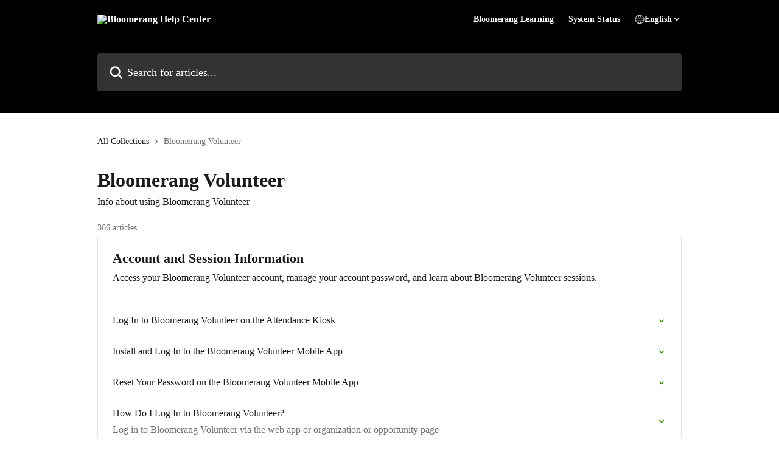

--- FILE ---
content_type: text/html; charset=utf-8
request_url: https://help.bloomerang.com/en/collections/15296413-bloomerang-volunteer
body_size: 41860
content:
<!DOCTYPE html><html lang="en"><head><meta charSet="utf-8" data-next-head=""/><title data-next-head="">Bloomerang Volunteer | Bloomerang Help Center</title><meta property="og:title" content="Bloomerang Volunteer | Bloomerang Help Center" data-next-head=""/><meta name="twitter:title" content="Bloomerang Volunteer | Bloomerang Help Center" data-next-head=""/><meta property="og:description" content="Info about using Bloomerang Volunteer" data-next-head=""/><meta name="twitter:description" content="Info about using Bloomerang Volunteer" data-next-head=""/><meta name="description" content="Info about using Bloomerang Volunteer" data-next-head=""/><meta property="og:type" content="website" data-next-head=""/><meta name="robots" content="noindex, nofollow" data-next-head=""/><meta name="viewport" content="width=device-width, initial-scale=1" data-next-head=""/><link href="https://intercom.help/bloomerang-0feff2a47ff2/assets/favicon" rel="icon" data-next-head=""/><link rel="canonical" href="https://help.bloomerang.com/en/collections/15296413-bloomerang-volunteer" data-next-head=""/><link rel="alternate" href="https://help.bloomerang.com/en/collections/15296413-bloomerang-volunteer" hrefLang="en" data-next-head=""/><link rel="alternate" href="https://help.bloomerang.com/en/collections/15296413-bloomerang-volunteer" hrefLang="x-default" data-next-head=""/><link nonce="axcRqQtrqRgrUxi1/6zuEDdhs1pB3Ubcqa3cyMnpoQI=" rel="preload" href="https://static.intercomassets.com/_next/static/css/3141721a1e975790.css" as="style"/><link nonce="axcRqQtrqRgrUxi1/6zuEDdhs1pB3Ubcqa3cyMnpoQI=" rel="stylesheet" href="https://static.intercomassets.com/_next/static/css/3141721a1e975790.css" data-n-g=""/><link nonce="axcRqQtrqRgrUxi1/6zuEDdhs1pB3Ubcqa3cyMnpoQI=" rel="preload" href="https://static.intercomassets.com/_next/static/css/478e7021f61ff7f6.css" as="style"/><link nonce="axcRqQtrqRgrUxi1/6zuEDdhs1pB3Ubcqa3cyMnpoQI=" rel="stylesheet" href="https://static.intercomassets.com/_next/static/css/478e7021f61ff7f6.css"/><noscript data-n-css="axcRqQtrqRgrUxi1/6zuEDdhs1pB3Ubcqa3cyMnpoQI="></noscript><script defer="" nonce="axcRqQtrqRgrUxi1/6zuEDdhs1pB3Ubcqa3cyMnpoQI=" nomodule="" src="https://static.intercomassets.com/_next/static/chunks/polyfills-42372ed130431b0a.js"></script><script defer="" src="https://static.intercomassets.com/_next/static/chunks/4065.dc03f823da24a99e.js" nonce="axcRqQtrqRgrUxi1/6zuEDdhs1pB3Ubcqa3cyMnpoQI="></script><script src="https://static.intercomassets.com/_next/static/chunks/webpack-496639c82b40e156.js" nonce="axcRqQtrqRgrUxi1/6zuEDdhs1pB3Ubcqa3cyMnpoQI=" defer=""></script><script src="https://static.intercomassets.com/_next/static/chunks/framework-1f1b8d38c1d86c61.js" nonce="axcRqQtrqRgrUxi1/6zuEDdhs1pB3Ubcqa3cyMnpoQI=" defer=""></script><script src="https://static.intercomassets.com/_next/static/chunks/main-f6c5f789938ef51a.js" nonce="axcRqQtrqRgrUxi1/6zuEDdhs1pB3Ubcqa3cyMnpoQI=" defer=""></script><script src="https://static.intercomassets.com/_next/static/chunks/pages/_app-3dcf7228d278ffb6.js" nonce="axcRqQtrqRgrUxi1/6zuEDdhs1pB3Ubcqa3cyMnpoQI=" defer=""></script><script src="https://static.intercomassets.com/_next/static/chunks/d0502abb-aa607f45f5026044.js" nonce="axcRqQtrqRgrUxi1/6zuEDdhs1pB3Ubcqa3cyMnpoQI=" defer=""></script><script src="https://static.intercomassets.com/_next/static/chunks/6190-ef428f6633b5a03f.js" nonce="axcRqQtrqRgrUxi1/6zuEDdhs1pB3Ubcqa3cyMnpoQI=" defer=""></script><script src="https://static.intercomassets.com/_next/static/chunks/2384-0bbbbddcca78f08a.js" nonce="axcRqQtrqRgrUxi1/6zuEDdhs1pB3Ubcqa3cyMnpoQI=" defer=""></script><script src="https://static.intercomassets.com/_next/static/chunks/4835-9db7cd232aae5617.js" nonce="axcRqQtrqRgrUxi1/6zuEDdhs1pB3Ubcqa3cyMnpoQI=" defer=""></script><script src="https://static.intercomassets.com/_next/static/chunks/pages/%5BhelpCenterIdentifier%5D/%5Blocale%5D/collections/%5BcollectionSlug%5D-375ebba6e0fa14a3.js" nonce="axcRqQtrqRgrUxi1/6zuEDdhs1pB3Ubcqa3cyMnpoQI=" defer=""></script><script src="https://static.intercomassets.com/_next/static/QTYuqWEm071TXg-E2Guc_/_buildManifest.js" nonce="axcRqQtrqRgrUxi1/6zuEDdhs1pB3Ubcqa3cyMnpoQI=" defer=""></script><script src="https://static.intercomassets.com/_next/static/QTYuqWEm071TXg-E2Guc_/_ssgManifest.js" nonce="axcRqQtrqRgrUxi1/6zuEDdhs1pB3Ubcqa3cyMnpoQI=" defer=""></script><meta name="sentry-trace" content="9c8e248197231202e74907d953d52647-d6b6bdcc0aaed7b4-0"/><meta name="baggage" content="sentry-environment=production,sentry-release=fd897c360aae8d5254d5fbcd8c94aeb10d70c78c,sentry-public_key=187f842308a64dea9f1f64d4b1b9c298,sentry-trace_id=9c8e248197231202e74907d953d52647,sentry-org_id=2129,sentry-sampled=false,sentry-sample_rand=0.132531235667407,sentry-sample_rate=0"/><style id="__jsx-3323847589">:root{--body-bg: rgb(255, 255, 255);
--body-image: none;
--body-bg-rgb: 255, 255, 255;
--body-border: rgb(230, 230, 230);
--body-primary-color: #1a1a1a;
--body-secondary-color: #737373;
--body-reaction-bg: rgb(242, 242, 242);
--body-reaction-text-color: rgb(64, 64, 64);
--body-toc-active-border: #737373;
--body-toc-inactive-border: #f2f2f2;
--body-toc-inactive-color: #737373;
--body-toc-active-font-weight: 400;
--body-table-border: rgb(204, 204, 204);
--body-color: hsl(0, 0%, 0%);
--footer-bg: rgb(0, 0, 0);
--footer-image: none;
--footer-border: rgb(51, 51, 51);
--footer-color: hsl(0, 0%, 100%);
--header-bg: #000000;
--header-image: none;
--header-color: #ffffff;
--collection-card-bg: none;
--collection-card-image: url(https://downloads.intercomcdn.com/i/o/bkj6k0nb/782351/2a2c095b08a2e0230e22c1684764/38e4c8d6c52bc65360559edf90b68356.png);
--collection-card-color: hsl(0, 0%, 0%);
--card-bg: rgb(255, 255, 255);
--card-border-color: rgb(230, 230, 230);
--card-border-inner-radius: 3px;
--card-border-radius: 4px;
--card-shadow: 0 1px 2px 0 rgb(0 0 0 / 0.05);
--search-bar-border-radius: 4px;
--search-bar-width: 100%;
--ticket-blue-bg-color: #dce1f9;
--ticket-blue-text-color: #334bfa;
--ticket-green-bg-color: #d7efdc;
--ticket-green-text-color: #0f7134;
--ticket-orange-bg-color: #ffebdb;
--ticket-orange-text-color: #b24d00;
--ticket-red-bg-color: #ffdbdb;
--ticket-red-text-color: #df2020;
--header-height: 245px;
--header-subheader-background-color: #000000;
--header-subheader-font-color: #ffffff;
--content-block-bg: none;
--content-block-image: url(https://downloads.intercomcdn.com/i/o/bkj6k0nb/782514/08751e3bb7856cd4bcca5bb2a471/acc4d98da4ab29b2343179bae115e88b.png);
--content-block-color: hsl(0, 0%, 0%);
--content-block-button-bg: rgb(0, 0, 0);
--content-block-button-image: none;
--content-block-button-color: hsl(0, 0%, 100%);
--content-block-button-radius: 20px;
--content-block-margin: 0;
--content-block-width: auto;
--primary-color: hsl(96, 91%, 30%);
--primary-color-alpha-10: hsla(96, 91%, 30%, 0.1);
--primary-color-alpha-60: hsla(96, 91%, 30%, 0.6);
--text-on-primary-color: #1a1a1a}</style><style id="__jsx-2179010651">:root{--font-family-primary: 'Roboto', 'Roboto Fallback'}</style><style id="__jsx-2143279725">:root{--font-family-secondary: 'Roboto', 'Roboto Fallback'}</style><style id="__jsx-cf6f0ea00fa5c760">.fade-background.jsx-cf6f0ea00fa5c760{background:radial-gradient(333.38%100%at 50%0%,rgba(var(--body-bg-rgb),0)0%,rgba(var(--body-bg-rgb),.00925356)11.67%,rgba(var(--body-bg-rgb),.0337355)21.17%,rgba(var(--body-bg-rgb),.0718242)28.85%,rgba(var(--body-bg-rgb),.121898)35.03%,rgba(var(--body-bg-rgb),.182336)40.05%,rgba(var(--body-bg-rgb),.251516)44.25%,rgba(var(--body-bg-rgb),.327818)47.96%,rgba(var(--body-bg-rgb),.409618)51.51%,rgba(var(--body-bg-rgb),.495297)55.23%,rgba(var(--body-bg-rgb),.583232)59.47%,rgba(var(--body-bg-rgb),.671801)64.55%,rgba(var(--body-bg-rgb),.759385)70.81%,rgba(var(--body-bg-rgb),.84436)78.58%,rgba(var(--body-bg-rgb),.9551)88.2%,rgba(var(--body-bg-rgb),1)100%),var(--header-image),var(--header-bg);background-size:cover;background-position-x:center}</style></head><body><div id="__next"><div dir="ltr" class="h-full w-full"><span class="hidden">Copyright 2023. Intercom Inc.

      Licensed under the Apache License, Version 2.0 (the &quot;License&quot;);
      you may not use this file except in compliance with the License.
      You may obtain a copy of the License at

          http://www.apache.org/licenses/LICENSE-2.0

      Unless required by applicable law or agreed to in writing, software
      distributed under the License is distributed on an &quot;AS IS&quot; BASIS,
      WITHOUT WARRANTIES OR CONDITIONS OF ANY KIND, either express or implied.
      See the License for the specific language governing permissions and
      limitations under the License.</span><span class="hidden">Copyright 2023. Intercom Inc.

      Licensed under the Apache License, Version 2.0 (the &quot;License&quot;);
      you may not use this file except in compliance with the License.
      You may obtain a copy of the License at

          http://www.apache.org/licenses/LICENSE-2.0

      Unless required by applicable law or agreed to in writing, software
      distributed under the License is distributed on an &quot;AS IS&quot; BASIS,
      WITHOUT WARRANTIES OR CONDITIONS OF ANY KIND, either express or implied.
      See the License for the specific language governing permissions and
      limitations under the License.</span><a href="#main-content" class="sr-only font-bold text-header-color focus:not-sr-only focus:absolute focus:left-4 focus:top-4 focus:z-50" aria-roledescription="Link, Press control-option-right-arrow to exit">Skip to main content</a><main class="header__lite"><header id="header" data-testid="header" class="jsx-cf6f0ea00fa5c760 flex flex-col text-header-color"><section class="relative flex w-full flex-col bg-header-subheader-background-color text-header-subheader-font-color pb-6"><div class="header__meta_wrapper flex justify-center px-5 pt-6 leading-none sm:px-10"><div class="flex items-center w-240" data-testid="subheader-container"><div class="mo__body header__site_name"><div class="header__logo"><a href="/en/"><img src="https://downloads.intercomcdn.com/i/o/bkj6k0nb/782529/d5d08287369415b68f1c6dce4841/2ba16babc6c3f2da610888c6bfa705e7.png" height="85" alt="Bloomerang Help Center"/></a></div></div><div><div class="flex items-center font-semibold"><div class="flex items-center md:hidden" data-testid="small-screen-children"><button class="flex items-center border-none bg-transparent px-1.5" data-testid="hamburger-menu-button" aria-label="Open menu"><svg width="24" height="24" viewBox="0 0 16 16" xmlns="http://www.w3.org/2000/svg" class="fill-current"><path d="M1.86861 2C1.38889 2 1 2.3806 1 2.85008C1 3.31957 1.38889 3.70017 1.86861 3.70017H14.1314C14.6111 3.70017 15 3.31957 15 2.85008C15 2.3806 14.6111 2 14.1314 2H1.86861Z"></path><path d="M1 8C1 7.53051 1.38889 7.14992 1.86861 7.14992H14.1314C14.6111 7.14992 15 7.53051 15 8C15 8.46949 14.6111 8.85008 14.1314 8.85008H1.86861C1.38889 8.85008 1 8.46949 1 8Z"></path><path d="M1 13.1499C1 12.6804 1.38889 12.2998 1.86861 12.2998H14.1314C14.6111 12.2998 15 12.6804 15 13.1499C15 13.6194 14.6111 14 14.1314 14H1.86861C1.38889 14 1 13.6194 1 13.1499Z"></path></svg></button><div class="fixed right-0 top-0 z-50 h-full w-full hidden" data-testid="hamburger-menu"><div class="flex h-full w-full justify-end bg-black bg-opacity-30"><div class="flex h-fit w-full flex-col bg-white opacity-100 sm:h-full sm:w-1/2"><button class="text-body-font flex items-center self-end border-none bg-transparent pr-6 pt-6" data-testid="hamburger-menu-close-button" aria-label="Close menu"><svg width="24" height="24" viewBox="0 0 16 16" xmlns="http://www.w3.org/2000/svg"><path d="M3.5097 3.5097C3.84165 3.17776 4.37984 3.17776 4.71178 3.5097L7.99983 6.79775L11.2879 3.5097C11.6198 3.17776 12.158 3.17776 12.49 3.5097C12.8219 3.84165 12.8219 4.37984 12.49 4.71178L9.20191 7.99983L12.49 11.2879C12.8219 11.6198 12.8219 12.158 12.49 12.49C12.158 12.8219 11.6198 12.8219 11.2879 12.49L7.99983 9.20191L4.71178 12.49C4.37984 12.8219 3.84165 12.8219 3.5097 12.49C3.17776 12.158 3.17776 11.6198 3.5097 11.2879L6.79775 7.99983L3.5097 4.71178C3.17776 4.37984 3.17776 3.84165 3.5097 3.5097Z"></path></svg></button><nav class="flex flex-col pl-4 text-black"><a target="_blank" rel="noopener noreferrer" href="https://learning.bloomerang.co" class="mx-5 mb-5 text-md no-underline hover:opacity-80 md:mx-3 md:my-0 md:text-base" data-testid="header-link-0">Bloomerang Learning</a><a target="_blank" rel="noopener noreferrer" href="http://status.bloomerang.co/" class="mx-5 mb-5 text-md no-underline hover:opacity-80 md:mx-3 md:my-0 md:text-base" data-testid="header-link-1">System Status</a><div class="relative cursor-pointer has-[:focus]:outline"><select class="peer absolute z-10 block h-6 w-full cursor-pointer opacity-0 md:text-base" aria-label="Change language" id="language-selector"><option value="/en/collections/15296413-bloomerang-volunteer" class="text-black" selected="">English</option></select><div class="mb-10 ml-5 flex items-center gap-1 text-md hover:opacity-80 peer-hover:opacity-80 md:m-0 md:ml-3 md:text-base" aria-hidden="true"><svg id="locale-picker-globe" width="16" height="16" viewBox="0 0 16 16" fill="none" xmlns="http://www.w3.org/2000/svg" class="shrink-0" aria-hidden="true"><path d="M8 15C11.866 15 15 11.866 15 8C15 4.13401 11.866 1 8 1C4.13401 1 1 4.13401 1 8C1 11.866 4.13401 15 8 15Z" stroke="currentColor" stroke-linecap="round" stroke-linejoin="round"></path><path d="M8 15C9.39949 15 10.534 11.866 10.534 8C10.534 4.13401 9.39949 1 8 1C6.60051 1 5.466 4.13401 5.466 8C5.466 11.866 6.60051 15 8 15Z" stroke="currentColor" stroke-linecap="round" stroke-linejoin="round"></path><path d="M1.448 5.75989H14.524" stroke="currentColor" stroke-linecap="round" stroke-linejoin="round"></path><path d="M1.448 10.2402H14.524" stroke="currentColor" stroke-linecap="round" stroke-linejoin="round"></path></svg>English<svg id="locale-picker-arrow" width="16" height="16" viewBox="0 0 16 16" fill="none" xmlns="http://www.w3.org/2000/svg" class="shrink-0" aria-hidden="true"><path d="M5 6.5L8.00093 9.5L11 6.50187" stroke="currentColor" stroke-width="1.5" stroke-linecap="round" stroke-linejoin="round"></path></svg></div></div></nav></div></div></div></div><nav class="hidden items-center md:flex" data-testid="large-screen-children"><a target="_blank" rel="noopener noreferrer" href="https://learning.bloomerang.co" class="mx-5 mb-5 text-md no-underline hover:opacity-80 md:mx-3 md:my-0 md:text-base" data-testid="header-link-0">Bloomerang Learning</a><a target="_blank" rel="noopener noreferrer" href="http://status.bloomerang.co/" class="mx-5 mb-5 text-md no-underline hover:opacity-80 md:mx-3 md:my-0 md:text-base" data-testid="header-link-1">System Status</a><div class="relative cursor-pointer has-[:focus]:outline"><select class="peer absolute z-10 block h-6 w-full cursor-pointer opacity-0 md:text-base" aria-label="Change language" id="language-selector"><option value="/en/collections/15296413-bloomerang-volunteer" class="text-black" selected="">English</option></select><div class="mb-10 ml-5 flex items-center gap-1 text-md hover:opacity-80 peer-hover:opacity-80 md:m-0 md:ml-3 md:text-base" aria-hidden="true"><svg id="locale-picker-globe" width="16" height="16" viewBox="0 0 16 16" fill="none" xmlns="http://www.w3.org/2000/svg" class="shrink-0" aria-hidden="true"><path d="M8 15C11.866 15 15 11.866 15 8C15 4.13401 11.866 1 8 1C4.13401 1 1 4.13401 1 8C1 11.866 4.13401 15 8 15Z" stroke="currentColor" stroke-linecap="round" stroke-linejoin="round"></path><path d="M8 15C9.39949 15 10.534 11.866 10.534 8C10.534 4.13401 9.39949 1 8 1C6.60051 1 5.466 4.13401 5.466 8C5.466 11.866 6.60051 15 8 15Z" stroke="currentColor" stroke-linecap="round" stroke-linejoin="round"></path><path d="M1.448 5.75989H14.524" stroke="currentColor" stroke-linecap="round" stroke-linejoin="round"></path><path d="M1.448 10.2402H14.524" stroke="currentColor" stroke-linecap="round" stroke-linejoin="round"></path></svg>English<svg id="locale-picker-arrow" width="16" height="16" viewBox="0 0 16 16" fill="none" xmlns="http://www.w3.org/2000/svg" class="shrink-0" aria-hidden="true"><path d="M5 6.5L8.00093 9.5L11 6.50187" stroke="currentColor" stroke-width="1.5" stroke-linecap="round" stroke-linejoin="round"></path></svg></div></div></nav></div></div></div></div></section><div class="jsx-cf6f0ea00fa5c760 relative flex grow flex-col mb-9 bg-header-bg bg-header-image bg-cover bg-center pb-9 pt-6"><div id="sr-announcement" aria-live="polite" class="jsx-cf6f0ea00fa5c760 sr-only"></div><div class="jsx-cf6f0ea00fa5c760 flex h-full flex-col items-center marker:shrink-0"><section class="relative mx-5 flex h-full w-full flex-col items-center px-5 sm:px-10"><div class="flex h-full max-w-full flex-col w-240 justify-center" data-testid="main-header-container"><div id="search-bar" class="relative w-full"><form action="/en/" autoComplete="off"><div class="flex w-full flex-col items-start"><div class="relative flex w-full sm:w-search-bar"><label for="search-input" class="sr-only">Search for articles...</label><input id="search-input" type="text" autoComplete="off" class="peer w-full rounded-search-bar border border-black-alpha-8 bg-white-alpha-20 p-4 ps-12 font-secondary text-lg text-header-color shadow-search-bar outline-none transition ease-linear placeholder:text-header-color hover:bg-white-alpha-27 hover:shadow-search-bar-hover focus:border-transparent focus:bg-white focus:text-black-10 focus:shadow-search-bar-focused placeholder:focus:text-black-45" placeholder="Search for articles..." name="q" aria-label="Search for articles..." value=""/><div class="absolute inset-y-0 start-0 flex items-center fill-header-color peer-focus-visible:fill-black-45 pointer-events-none ps-5"><svg width="22" height="21" viewBox="0 0 22 21" xmlns="http://www.w3.org/2000/svg" class="fill-inherit" aria-hidden="true"><path fill-rule="evenodd" clip-rule="evenodd" d="M3.27485 8.7001C3.27485 5.42781 5.92757 2.7751 9.19985 2.7751C12.4721 2.7751 15.1249 5.42781 15.1249 8.7001C15.1249 11.9724 12.4721 14.6251 9.19985 14.6251C5.92757 14.6251 3.27485 11.9724 3.27485 8.7001ZM9.19985 0.225098C4.51924 0.225098 0.724854 4.01948 0.724854 8.7001C0.724854 13.3807 4.51924 17.1751 9.19985 17.1751C11.0802 17.1751 12.8176 16.5627 14.2234 15.5265L19.0981 20.4013C19.5961 20.8992 20.4033 20.8992 20.9013 20.4013C21.3992 19.9033 21.3992 19.0961 20.9013 18.5981L16.0264 13.7233C17.0625 12.3176 17.6749 10.5804 17.6749 8.7001C17.6749 4.01948 13.8805 0.225098 9.19985 0.225098Z"></path></svg></div></div></div></form></div></div></section></div></div></header><div class="z-1 flex shrink-0 grow basis-auto justify-center px-5 sm:px-10"><section data-testid="main-content" id="main-content" class="max-w-full w-240"><div tabindex="-1" class="focus:outline-none"><div class="flex flex-wrap items-baseline pb-4 text-base" tabindex="0" role="navigation" aria-label="Breadcrumb"><a href="/en/" class="pr-2 text-body-primary-color no-underline hover:text-body-secondary-color">All Collections</a><div class="pr-2" aria-hidden="true"><svg width="6" height="10" viewBox="0 0 6 10" class="block h-2 w-2 fill-body-secondary-color rtl:rotate-180" xmlns="http://www.w3.org/2000/svg"><path fill-rule="evenodd" clip-rule="evenodd" d="M0.648862 0.898862C0.316916 1.23081 0.316916 1.769 0.648862 2.10094L3.54782 4.9999L0.648862 7.89886C0.316916 8.23081 0.316917 8.769 0.648862 9.10094C0.980808 9.43289 1.519 9.43289 1.85094 9.10094L5.35094 5.60094C5.68289 5.269 5.68289 4.73081 5.35094 4.39886L1.85094 0.898862C1.519 0.566916 0.980807 0.566916 0.648862 0.898862Z"></path></svg></div><div class="text-body-secondary-color">Bloomerang Volunteer</div></div></div><div class="flex flex-col gap-10 max-sm:gap-8 max-sm:pt-2 pt-4" id="bloomerang-volunteer"><div><div class="flex flex-col"><h1 class="mb-1 font-primary text-2xl font-bold leading-10 text-body-primary-color">Bloomerang Volunteer</h1><div class="text-md font-normal leading-normal text-body-primary-color"><p>Info about using Bloomerang Volunteer</p></div></div><div class="mt-5"><div class="flex"><span class="line-clamp-1 flex text-base text-body-secondary-color">366 articles</span></div></div></div><div class="flex flex-col gap-5"><section class="flex flex-col rounded-card border border-solid border-card-border bg-card-bg p-2 sm:p-3"><div id="account-and-session-information"><div class="p-3 pb-6 text-body-primary-color" data-testid="collection-card-header"><a class="duration-250 no-underline transition ease-linear hover:text-primary" href="https://help.bloomerang.com/en/collections/18055173-account-and-session-information"><div class="t__h2 m-0 text-xl font-bold no-underline">Account and Session Information</div></a><p class="pt-1 text-md font-normal">Access your Bloomerang Volunteer account, manage your account password, and learn about Bloomerang Volunteer sessions.</p></div><hr class="mx-3 mb-2 mt-0 border-0 border-t border-solid border-body-border"/><a class="duration-250 group/article flex flex-row justify-between gap-2 py-2 no-underline transition ease-linear hover:bg-primary-alpha-10 hover:text-primary sm:rounded-card-inner sm:py-3 rounded-card-inner px-3" href="https://help.bloomerang.com/en/articles/13458167-log-in-to-bloomerang-volunteer-on-the-attendance-kiosk" data-testid="article-link"><div class="flex flex-col p-0"><span class="m-0 text-md text-body-primary-color group-hover/article:text-primary font-regular">Log In to Bloomerang Volunteer on the Attendance Kiosk</span><span class="mt-0.5 line-clamp-3 font-secondary text-md font-normal text-body-secondary-color sm:line-clamp-2" data-testid="article-description"></span></div><div class="flex shrink-0 flex-col justify-center p-0"><svg class="block h-4 w-4 text-primary ltr:-rotate-90 rtl:rotate-90" fill="currentColor" viewBox="0 0 20 20" xmlns="http://www.w3.org/2000/svg"><path fill-rule="evenodd" d="M5.293 7.293a1 1 0 011.414 0L10 10.586l3.293-3.293a1 1 0 111.414 1.414l-4 4a1 1 0 01-1.414 0l-4-4a1 1 0 010-1.414z" clip-rule="evenodd"></path></svg></div></a><a class="duration-250 group/article flex flex-row justify-between gap-2 py-2 no-underline transition ease-linear hover:bg-primary-alpha-10 hover:text-primary sm:rounded-card-inner sm:py-3 rounded-card-inner px-3" href="https://help.bloomerang.com/en/articles/13458196-install-and-log-in-to-the-bloomerang-volunteer-mobile-app" data-testid="article-link"><div class="flex flex-col p-0"><span class="m-0 text-md text-body-primary-color group-hover/article:text-primary font-regular">Install and Log In to the Bloomerang Volunteer Mobile App</span><span class="mt-0.5 line-clamp-3 font-secondary text-md font-normal text-body-secondary-color sm:line-clamp-2" data-testid="article-description"></span></div><div class="flex shrink-0 flex-col justify-center p-0"><svg class="block h-4 w-4 text-primary ltr:-rotate-90 rtl:rotate-90" fill="currentColor" viewBox="0 0 20 20" xmlns="http://www.w3.org/2000/svg"><path fill-rule="evenodd" d="M5.293 7.293a1 1 0 011.414 0L10 10.586l3.293-3.293a1 1 0 111.414 1.414l-4 4a1 1 0 01-1.414 0l-4-4a1 1 0 010-1.414z" clip-rule="evenodd"></path></svg></div></a><a class="duration-250 group/article flex flex-row justify-between gap-2 py-2 no-underline transition ease-linear hover:bg-primary-alpha-10 hover:text-primary sm:rounded-card-inner sm:py-3 rounded-card-inner px-3" href="https://help.bloomerang.com/en/articles/13458217-reset-your-password-on-the-bloomerang-volunteer-mobile-app" data-testid="article-link"><div class="flex flex-col p-0"><span class="m-0 text-md text-body-primary-color group-hover/article:text-primary font-regular">Reset Your Password on the Bloomerang Volunteer Mobile App</span><span class="mt-0.5 line-clamp-3 font-secondary text-md font-normal text-body-secondary-color sm:line-clamp-2" data-testid="article-description"></span></div><div class="flex shrink-0 flex-col justify-center p-0"><svg class="block h-4 w-4 text-primary ltr:-rotate-90 rtl:rotate-90" fill="currentColor" viewBox="0 0 20 20" xmlns="http://www.w3.org/2000/svg"><path fill-rule="evenodd" d="M5.293 7.293a1 1 0 011.414 0L10 10.586l3.293-3.293a1 1 0 111.414 1.414l-4 4a1 1 0 01-1.414 0l-4-4a1 1 0 010-1.414z" clip-rule="evenodd"></path></svg></div></a><a class="duration-250 group/article flex flex-row justify-between gap-2 py-2 no-underline transition ease-linear hover:bg-primary-alpha-10 hover:text-primary sm:rounded-card-inner sm:py-3 rounded-card-inner px-3" href="https://help.bloomerang.com/en/articles/12517353-how-do-i-log-in-to-bloomerang-volunteer" data-testid="article-link"><div class="flex flex-col p-0"><span class="m-0 text-md text-body-primary-color group-hover/article:text-primary font-regular">How Do I Log In to Bloomerang Volunteer?</span><span class="mt-0.5 line-clamp-3 font-secondary text-md font-normal text-body-secondary-color sm:line-clamp-2" data-testid="article-description">Log in to Bloomerang Volunteer via the web app or organization or opportunity page</span></div><div class="flex shrink-0 flex-col justify-center p-0"><svg class="block h-4 w-4 text-primary ltr:-rotate-90 rtl:rotate-90" fill="currentColor" viewBox="0 0 20 20" xmlns="http://www.w3.org/2000/svg"><path fill-rule="evenodd" d="M5.293 7.293a1 1 0 011.414 0L10 10.586l3.293-3.293a1 1 0 111.414 1.414l-4 4a1 1 0 01-1.414 0l-4-4a1 1 0 010-1.414z" clip-rule="evenodd"></path></svg></div></a><a class="duration-250 group/article flex flex-row justify-between gap-2 py-2 no-underline transition ease-linear hover:bg-primary-alpha-10 hover:text-primary sm:rounded-card-inner sm:py-3 rounded-card-inner px-3" href="https://help.bloomerang.com/en/articles/12597799-what-is-a-session" data-testid="article-link"><div class="flex flex-col p-0"><span class="m-0 text-md text-body-primary-color group-hover/article:text-primary font-regular">What is a session?</span><span class="mt-0.5 line-clamp-3 font-secondary text-md font-normal text-body-secondary-color sm:line-clamp-2" data-testid="article-description"></span></div><div class="flex shrink-0 flex-col justify-center p-0"><svg class="block h-4 w-4 text-primary ltr:-rotate-90 rtl:rotate-90" fill="currentColor" viewBox="0 0 20 20" xmlns="http://www.w3.org/2000/svg"><path fill-rule="evenodd" d="M5.293 7.293a1 1 0 011.414 0L10 10.586l3.293-3.293a1 1 0 111.414 1.414l-4 4a1 1 0 01-1.414 0l-4-4a1 1 0 010-1.414z" clip-rule="evenodd"></path></svg></div></a><a class="duration-250 group/article flex flex-row justify-between gap-2 py-2 no-underline transition ease-linear hover:bg-primary-alpha-10 hover:text-primary sm:rounded-card-inner sm:py-3 rounded-card-inner px-3" href="https://help.bloomerang.com/en/articles/12597851-how-long-can-a-session-be-open-on-bloomerang-volunteer" data-testid="article-link"><div class="flex flex-col p-0"><span class="m-0 text-md text-body-primary-color group-hover/article:text-primary font-regular">How long can a session be open on Bloomerang Volunteer?</span><span class="mt-0.5 line-clamp-3 font-secondary text-md font-normal text-body-secondary-color sm:line-clamp-2" data-testid="article-description"></span></div><div class="flex shrink-0 flex-col justify-center p-0"><svg class="block h-4 w-4 text-primary ltr:-rotate-90 rtl:rotate-90" fill="currentColor" viewBox="0 0 20 20" xmlns="http://www.w3.org/2000/svg"><path fill-rule="evenodd" d="M5.293 7.293a1 1 0 011.414 0L10 10.586l3.293-3.293a1 1 0 111.414 1.414l-4 4a1 1 0 01-1.414 0l-4-4a1 1 0 010-1.414z" clip-rule="evenodd"></path></svg></div></a><a class="duration-250 group/article flex flex-row justify-between gap-2 py-2 no-underline transition ease-linear hover:bg-primary-alpha-10 hover:text-primary sm:rounded-card-inner sm:py-3 rounded-card-inner px-3" href="https://help.bloomerang.com/en/articles/12517348-how-do-i-reset-my-password" data-testid="article-link"><div class="flex flex-col p-0"><span class="m-0 text-md text-body-primary-color group-hover/article:text-primary font-regular">How Do I Reset My Password?</span><span class="mt-0.5 line-clamp-3 font-secondary text-md font-normal text-body-secondary-color sm:line-clamp-2" data-testid="article-description"></span></div><div class="flex shrink-0 flex-col justify-center p-0"><svg class="block h-4 w-4 text-primary ltr:-rotate-90 rtl:rotate-90" fill="currentColor" viewBox="0 0 20 20" xmlns="http://www.w3.org/2000/svg"><path fill-rule="evenodd" d="M5.293 7.293a1 1 0 011.414 0L10 10.586l3.293-3.293a1 1 0 111.414 1.414l-4 4a1 1 0 01-1.414 0l-4-4a1 1 0 010-1.414z" clip-rule="evenodd"></path></svg></div></a><a class="duration-250 group/article flex flex-row justify-between gap-2 py-2 no-underline transition ease-linear hover:bg-primary-alpha-10 hover:text-primary sm:rounded-card-inner sm:py-3 rounded-card-inner px-3" href="https://help.bloomerang.com/en/articles/12597831-how-do-i-unlock-my-account" data-testid="article-link"><div class="flex flex-col p-0"><span class="m-0 text-md text-body-primary-color group-hover/article:text-primary font-regular">How do I unlock my Account?</span><span class="mt-0.5 line-clamp-3 font-secondary text-md font-normal text-body-secondary-color sm:line-clamp-2" data-testid="article-description"></span></div><div class="flex shrink-0 flex-col justify-center p-0"><svg class="block h-4 w-4 text-primary ltr:-rotate-90 rtl:rotate-90" fill="currentColor" viewBox="0 0 20 20" xmlns="http://www.w3.org/2000/svg"><path fill-rule="evenodd" d="M5.293 7.293a1 1 0 011.414 0L10 10.586l3.293-3.293a1 1 0 111.414 1.414l-4 4a1 1 0 01-1.414 0l-4-4a1 1 0 010-1.414z" clip-rule="evenodd"></path></svg></div></a><a class="duration-250 group/article flex flex-row justify-between gap-2 py-2 no-underline transition ease-linear hover:bg-primary-alpha-10 hover:text-primary sm:rounded-card-inner sm:py-3 rounded-card-inner px-3" href="https://help.bloomerang.com/en/articles/12517356-claim-an-account-a-manager-made-for-you" data-testid="article-link"><div class="flex flex-col p-0"><span class="m-0 text-md text-body-primary-color group-hover/article:text-primary font-regular">Claim an Account a Manager Made for You</span><span class="mt-0.5 line-clamp-3 font-secondary text-md font-normal text-body-secondary-color sm:line-clamp-2" data-testid="article-description"></span></div><div class="flex shrink-0 flex-col justify-center p-0"><svg class="block h-4 w-4 text-primary ltr:-rotate-90 rtl:rotate-90" fill="currentColor" viewBox="0 0 20 20" xmlns="http://www.w3.org/2000/svg"><path fill-rule="evenodd" d="M5.293 7.293a1 1 0 011.414 0L10 10.586l3.293-3.293a1 1 0 111.414 1.414l-4 4a1 1 0 01-1.414 0l-4-4a1 1 0 010-1.414z" clip-rule="evenodd"></path></svg></div></a><a class="duration-250 group/article flex flex-row justify-between gap-2 py-2 no-underline transition ease-linear hover:bg-primary-alpha-10 hover:text-primary sm:rounded-card-inner sm:py-3 rounded-card-inner px-3" href="https://help.bloomerang.com/en/articles/12597805-what-are-the-password-requirements-for-bloomerang-volunteer-accounts" data-testid="article-link"><div class="flex flex-col p-0"><span class="m-0 text-md text-body-primary-color group-hover/article:text-primary font-regular">What are the password requirements for Bloomerang Volunteer accounts?</span><span class="mt-0.5 line-clamp-3 font-secondary text-md font-normal text-body-secondary-color sm:line-clamp-2" data-testid="article-description"></span></div><div class="flex shrink-0 flex-col justify-center p-0"><svg class="block h-4 w-4 text-primary ltr:-rotate-90 rtl:rotate-90" fill="currentColor" viewBox="0 0 20 20" xmlns="http://www.w3.org/2000/svg"><path fill-rule="evenodd" d="M5.293 7.293a1 1 0 011.414 0L10 10.586l3.293-3.293a1 1 0 111.414 1.414l-4 4a1 1 0 01-1.414 0l-4-4a1 1 0 010-1.414z" clip-rule="evenodd"></path></svg></div></a><a class="duration-250 group/article flex flex-row justify-between gap-2 py-2 no-underline transition ease-linear hover:bg-primary-alpha-10 hover:text-primary sm:rounded-card-inner sm:py-3 rounded-card-inner px-3" href="https://help.bloomerang.com/en/articles/12517345-how-do-i-tell-if-i-already-have-an-account" data-testid="article-link"><div class="flex flex-col p-0"><span class="m-0 text-md text-body-primary-color group-hover/article:text-primary font-regular">How do I tell if I already have an account?</span><span class="mt-0.5 line-clamp-3 font-secondary text-md font-normal text-body-secondary-color sm:line-clamp-2" data-testid="article-description"></span></div><div class="flex shrink-0 flex-col justify-center p-0"><svg class="block h-4 w-4 text-primary ltr:-rotate-90 rtl:rotate-90" fill="currentColor" viewBox="0 0 20 20" xmlns="http://www.w3.org/2000/svg"><path fill-rule="evenodd" d="M5.293 7.293a1 1 0 011.414 0L10 10.586l3.293-3.293a1 1 0 111.414 1.414l-4 4a1 1 0 01-1.414 0l-4-4a1 1 0 010-1.414z" clip-rule="evenodd"></path></svg></div></a><a class="duration-250 group/article flex flex-row justify-between gap-2 py-2 no-underline transition ease-linear hover:bg-primary-alpha-10 hover:text-primary sm:rounded-card-inner sm:py-3 rounded-card-inner px-3" href="https://help.bloomerang.com/en/articles/12597817-general-account-and-session-information" data-testid="article-link"><div class="flex flex-col p-0"><span class="m-0 text-md text-body-primary-color group-hover/article:text-primary font-regular">General Account and Session Information</span><span class="mt-0.5 line-clamp-3 font-secondary text-md font-normal text-body-secondary-color sm:line-clamp-2" data-testid="article-description"></span></div><div class="flex shrink-0 flex-col justify-center p-0"><svg class="block h-4 w-4 text-primary ltr:-rotate-90 rtl:rotate-90" fill="currentColor" viewBox="0 0 20 20" xmlns="http://www.w3.org/2000/svg"><path fill-rule="evenodd" d="M5.293 7.293a1 1 0 011.414 0L10 10.586l3.293-3.293a1 1 0 111.414 1.414l-4 4a1 1 0 01-1.414 0l-4-4a1 1 0 010-1.414z" clip-rule="evenodd"></path></svg></div></a></div><div></div></section><section class="flex flex-col rounded-card border border-solid border-card-border bg-card-bg p-2 sm:p-3"><div id="getting-started-as-a-volunteer"><div class="p-3 pb-6 text-body-primary-color" data-testid="collection-card-header"><a class="duration-250 no-underline transition ease-linear hover:text-primary" href="https://help.bloomerang.com/en/collections/15809907-getting-started-as-a-volunteer"><div class="t__h2 m-0 text-xl font-bold no-underline">Getting Started as a Volunteer</div></a><p class="pt-1 text-md font-normal">First steps for a Volunteer</p></div><hr class="mx-3 mb-2 mt-0 border-0 border-t border-solid border-body-border"/></div><div><a class="duration-250 group/article flex flex-row justify-between gap-2 py-2 no-underline transition ease-linear hover:bg-primary-alpha-10 hover:text-primary sm:rounded-card-inner sm:py-3 rounded-card-inner px-3" href="https://help.bloomerang.com/en/collections/16332570-organization" data-testid="article-link"><div class="flex flex-col p-0 text-md text-body-primary-color"><span class="font-regular group-hover/article:text-primary">Organization</span><span class="font-secondary text-md font-normal text-body-secondary-color">View all upcoming signup opportunities within the organization including open opportunities, full opportunities, and opportunities that you’re signed up for. </span><sub class="static pt-2 font-secondary text-md font-normal leading-6 text-body-secondary-color">2 articles</sub></div><div class="flex shrink-0 flex-col justify-center p-0"><svg class="block h-4 w-4 text-primary ltr:-rotate-90 rtl:rotate-90" fill="currentColor" viewBox="0 0 20 20" xmlns="http://www.w3.org/2000/svg"><path fill-rule="evenodd" d="M5.293 7.293a1 1 0 011.414 0L10 10.586l3.293-3.293a1 1 0 111.414 1.414l-4 4a1 1 0 01-1.414 0l-4-4a1 1 0 010-1.414z" clip-rule="evenodd"></path></svg></div></a><a class="duration-250 group/article flex flex-row justify-between gap-2 py-2 no-underline transition ease-linear hover:bg-primary-alpha-10 hover:text-primary sm:rounded-card-inner sm:py-3 rounded-card-inner px-3" href="https://help.bloomerang.com/en/collections/16333873-get-help" data-testid="article-link"><div class="flex flex-col p-0 text-md text-body-primary-color"><span class="font-regular group-hover/article:text-primary">Get Help</span><span class="font-secondary text-md font-normal text-body-secondary-color">Opportunity Managers and training videos can help answer any questions that you might have.</span><sub class="static pt-2 font-secondary text-md font-normal leading-6 text-body-secondary-color">1 article</sub></div><div class="flex shrink-0 flex-col justify-center p-0"><svg class="block h-4 w-4 text-primary ltr:-rotate-90 rtl:rotate-90" fill="currentColor" viewBox="0 0 20 20" xmlns="http://www.w3.org/2000/svg"><path fill-rule="evenodd" d="M5.293 7.293a1 1 0 011.414 0L10 10.586l3.293-3.293a1 1 0 111.414 1.414l-4 4a1 1 0 01-1.414 0l-4-4a1 1 0 010-1.414z" clip-rule="evenodd"></path></svg></div></a><a class="duration-250 group/article flex flex-row justify-between gap-2 py-2 no-underline transition ease-linear hover:bg-primary-alpha-10 hover:text-primary sm:rounded-card-inner sm:py-3 rounded-card-inner px-3" href="https://help.bloomerang.com/en/collections/16333875-account-settings" data-testid="article-link"><div class="flex flex-col p-0 text-md text-body-primary-color"><span class="font-regular group-hover/article:text-primary">Account Settings</span><span class="font-secondary text-md font-normal text-body-secondary-color">You can manage your personal information, contact information, password, and more in your Bloomerang Volunteer account.</span><sub class="static pt-2 font-secondary text-md font-normal leading-6 text-body-secondary-color">2 articles</sub></div><div class="flex shrink-0 flex-col justify-center p-0"><svg class="block h-4 w-4 text-primary ltr:-rotate-90 rtl:rotate-90" fill="currentColor" viewBox="0 0 20 20" xmlns="http://www.w3.org/2000/svg"><path fill-rule="evenodd" d="M5.293 7.293a1 1 0 011.414 0L10 10.586l3.293-3.293a1 1 0 111.414 1.414l-4 4a1 1 0 01-1.414 0l-4-4a1 1 0 010-1.414z" clip-rule="evenodd"></path></svg></div></a><a class="duration-250 group/article flex flex-row justify-between gap-2 py-2 no-underline transition ease-linear hover:bg-primary-alpha-10 hover:text-primary sm:rounded-card-inner sm:py-3 rounded-card-inner px-3" href="https://help.bloomerang.com/en/collections/16333903-mobile-app-overview" data-testid="article-link"><div class="flex flex-col p-0 text-md text-body-primary-color"><span class="font-regular group-hover/article:text-primary">Mobile App Overview</span><span class="font-secondary text-md font-normal text-body-secondary-color">The Bloomerang Mobile App can be used for signing up for Shifts, Opportunities, and editing Profile information</span><sub class="static pt-2 font-secondary text-md font-normal leading-6 text-body-secondary-color">9 articles</sub></div><div class="flex shrink-0 flex-col justify-center p-0"><svg class="block h-4 w-4 text-primary ltr:-rotate-90 rtl:rotate-90" fill="currentColor" viewBox="0 0 20 20" xmlns="http://www.w3.org/2000/svg"><path fill-rule="evenodd" d="M5.293 7.293a1 1 0 011.414 0L10 10.586l3.293-3.293a1 1 0 111.414 1.414l-4 4a1 1 0 01-1.414 0l-4-4a1 1 0 010-1.414z" clip-rule="evenodd"></path></svg></div></a><a class="duration-250 group/article flex flex-row justify-between gap-2 py-2 no-underline transition ease-linear hover:bg-primary-alpha-10 hover:text-primary sm:rounded-card-inner sm:py-3 rounded-card-inner px-3" href="https://help.bloomerang.com/en/collections/16333914-shifts" data-testid="article-link"><div class="flex flex-col p-0 text-md text-body-primary-color"><span class="font-regular group-hover/article:text-primary">Shifts</span><span class="font-secondary text-md font-normal text-body-secondary-color">Shifts help define the Schedule at the Opportunity level.</span><sub class="static pt-2 font-secondary text-md font-normal leading-6 text-body-secondary-color">2 articles</sub></div><div class="flex shrink-0 flex-col justify-center p-0"><svg class="block h-4 w-4 text-primary ltr:-rotate-90 rtl:rotate-90" fill="currentColor" viewBox="0 0 20 20" xmlns="http://www.w3.org/2000/svg"><path fill-rule="evenodd" d="M5.293 7.293a1 1 0 011.414 0L10 10.586l3.293-3.293a1 1 0 111.414 1.414l-4 4a1 1 0 01-1.414 0l-4-4a1 1 0 010-1.414z" clip-rule="evenodd"></path></svg></div></a><a class="duration-250 group/article flex flex-row justify-between gap-2 py-2 no-underline transition ease-linear hover:bg-primary-alpha-10 hover:text-primary sm:rounded-card-inner sm:py-3 rounded-card-inner px-3" href="https://help.bloomerang.com/en/collections/16333934-opportunities" data-testid="article-link"><div class="flex flex-col p-0 text-md text-body-primary-color"><span class="font-regular group-hover/article:text-primary">Opportunities</span><span class="font-secondary text-md font-normal text-body-secondary-color">Opportunities are distinct events that volunteers sign up for</span><sub class="static pt-2 font-secondary text-md font-normal leading-6 text-body-secondary-color">17 articles</sub></div><div class="flex shrink-0 flex-col justify-center p-0"><svg class="block h-4 w-4 text-primary ltr:-rotate-90 rtl:rotate-90" fill="currentColor" viewBox="0 0 20 20" xmlns="http://www.w3.org/2000/svg"><path fill-rule="evenodd" d="M5.293 7.293a1 1 0 011.414 0L10 10.586l3.293-3.293a1 1 0 111.414 1.414l-4 4a1 1 0 01-1.414 0l-4-4a1 1 0 010-1.414z" clip-rule="evenodd"></path></svg></div></a><a class="duration-250 group/article flex flex-row justify-between gap-2 py-2 no-underline transition ease-linear hover:bg-primary-alpha-10 hover:text-primary sm:rounded-card-inner sm:py-3 rounded-card-inner px-3" href="https://help.bloomerang.com/en/collections/16334059-groups" data-testid="article-link"><div class="flex flex-col p-0 text-md text-body-primary-color"><span class="font-regular group-hover/article:text-primary">Groups</span><span class="font-secondary text-md font-normal text-body-secondary-color">Groups are a way for users to identify themselves as being a part of a Group, or that they will bring other people with them who will not sign up with Bloomerang Volunteer</span><sub class="static pt-2 font-secondary text-md font-normal leading-6 text-body-secondary-color">4 articles</sub></div><div class="flex shrink-0 flex-col justify-center p-0"><svg class="block h-4 w-4 text-primary ltr:-rotate-90 rtl:rotate-90" fill="currentColor" viewBox="0 0 20 20" xmlns="http://www.w3.org/2000/svg"><path fill-rule="evenodd" d="M5.293 7.293a1 1 0 011.414 0L10 10.586l3.293-3.293a1 1 0 111.414 1.414l-4 4a1 1 0 01-1.414 0l-4-4a1 1 0 010-1.414z" clip-rule="evenodd"></path></svg></div></a><a class="duration-250 group/article flex flex-row justify-between gap-2 py-2 no-underline transition ease-linear hover:bg-primary-alpha-10 hover:text-primary sm:rounded-card-inner sm:py-3 rounded-card-inner px-3" href="https://help.bloomerang.com/en/collections/16334163-availability" data-testid="article-link"><div class="flex flex-col p-0 text-md text-body-primary-color"><span class="font-regular group-hover/article:text-primary">Availability</span><span class="font-secondary text-md font-normal text-body-secondary-color">Availability settings ensure that Opportunities know when you can work and when you can&#x27;t</span><sub class="static pt-2 font-secondary text-md font-normal leading-6 text-body-secondary-color">3 articles</sub></div><div class="flex shrink-0 flex-col justify-center p-0"><svg class="block h-4 w-4 text-primary ltr:-rotate-90 rtl:rotate-90" fill="currentColor" viewBox="0 0 20 20" xmlns="http://www.w3.org/2000/svg"><path fill-rule="evenodd" d="M5.293 7.293a1 1 0 011.414 0L10 10.586l3.293-3.293a1 1 0 111.414 1.414l-4 4a1 1 0 01-1.414 0l-4-4a1 1 0 010-1.414z" clip-rule="evenodd"></path></svg></div></a><a class="duration-250 group/article flex flex-row justify-between gap-2 py-2 no-underline transition ease-linear hover:bg-primary-alpha-10 hover:text-primary sm:rounded-card-inner sm:py-3 rounded-card-inner px-3" href="https://help.bloomerang.com/en/collections/16334176-hours-worked" data-testid="article-link"><div class="flex flex-col p-0 text-md text-body-primary-color"><span class="font-regular group-hover/article:text-primary">Hours Worked</span><span class="font-secondary text-md font-normal text-body-secondary-color">Add, view, or download your hours worked across all your organizations and opportunities</span><sub class="static pt-2 font-secondary text-md font-normal leading-6 text-body-secondary-color">2 articles</sub></div><div class="flex shrink-0 flex-col justify-center p-0"><svg class="block h-4 w-4 text-primary ltr:-rotate-90 rtl:rotate-90" fill="currentColor" viewBox="0 0 20 20" xmlns="http://www.w3.org/2000/svg"><path fill-rule="evenodd" d="M5.293 7.293a1 1 0 011.414 0L10 10.586l3.293-3.293a1 1 0 111.414 1.414l-4 4a1 1 0 01-1.414 0l-4-4a1 1 0 010-1.414z" clip-rule="evenodd"></path></svg></div></a><a class="duration-250 group/article flex flex-row justify-between gap-2 py-2 no-underline transition ease-linear hover:bg-primary-alpha-10 hover:text-primary sm:rounded-card-inner sm:py-3 rounded-card-inner px-3" href="https://help.bloomerang.com/en/collections/16334235-form-questions" data-testid="article-link"><div class="flex flex-col p-0 text-md text-body-primary-color"><span class="font-regular group-hover/article:text-primary">Form Questions</span><span class="font-secondary text-md font-normal text-body-secondary-color">Form questions help organization and opportunity managers streamline recruitment and gather information about volunteers</span><sub class="static pt-2 font-secondary text-md font-normal leading-6 text-body-secondary-color">1 article</sub></div><div class="flex shrink-0 flex-col justify-center p-0"><svg class="block h-4 w-4 text-primary ltr:-rotate-90 rtl:rotate-90" fill="currentColor" viewBox="0 0 20 20" xmlns="http://www.w3.org/2000/svg"><path fill-rule="evenodd" d="M5.293 7.293a1 1 0 011.414 0L10 10.586l3.293-3.293a1 1 0 111.414 1.414l-4 4a1 1 0 01-1.414 0l-4-4a1 1 0 010-1.414z" clip-rule="evenodd"></path></svg></div></a><a class="duration-250 group/article flex flex-row justify-between gap-2 py-2 no-underline transition ease-linear hover:bg-primary-alpha-10 hover:text-primary sm:rounded-card-inner sm:py-3 rounded-card-inner px-3" href="https://help.bloomerang.com/en/collections/16334257-qualifications" data-testid="article-link"><div class="flex flex-col p-0 text-md text-body-primary-color"><span class="font-regular group-hover/article:text-primary">Qualifications</span><span class="font-secondary text-md font-normal text-body-secondary-color">Qualifications are skill sets, traits, or certifications associated with a volunteer in Bloomerang Volunteer</span><sub class="static pt-2 font-secondary text-md font-normal leading-6 text-body-secondary-color">1 article</sub></div><div class="flex shrink-0 flex-col justify-center p-0"><svg class="block h-4 w-4 text-primary ltr:-rotate-90 rtl:rotate-90" fill="currentColor" viewBox="0 0 20 20" xmlns="http://www.w3.org/2000/svg"><path fill-rule="evenodd" d="M5.293 7.293a1 1 0 011.414 0L10 10.586l3.293-3.293a1 1 0 111.414 1.414l-4 4a1 1 0 01-1.414 0l-4-4a1 1 0 010-1.414z" clip-rule="evenodd"></path></svg></div></a><a class="duration-250 group/article flex flex-row justify-between gap-2 py-2 no-underline transition ease-linear hover:bg-primary-alpha-10 hover:text-primary sm:rounded-card-inner sm:py-3 rounded-card-inner px-3" href="https://help.bloomerang.com/en/collections/16334276-roles" data-testid="article-link"><div class="flex flex-col p-0 text-md text-body-primary-color"><span class="font-regular group-hover/article:text-primary">Roles</span><span class="font-secondary text-md font-normal text-body-secondary-color">Roles are the Tasks/Jobs/Roles that are needed for Shifts</span><sub class="static pt-2 font-secondary text-md font-normal leading-6 text-body-secondary-color">5 articles</sub></div><div class="flex shrink-0 flex-col justify-center p-0"><svg class="block h-4 w-4 text-primary ltr:-rotate-90 rtl:rotate-90" fill="currentColor" viewBox="0 0 20 20" xmlns="http://www.w3.org/2000/svg"><path fill-rule="evenodd" d="M5.293 7.293a1 1 0 011.414 0L10 10.586l3.293-3.293a1 1 0 111.414 1.414l-4 4a1 1 0 01-1.414 0l-4-4a1 1 0 010-1.414z" clip-rule="evenodd"></path></svg></div></a><a class="duration-250 group/article flex flex-row justify-between gap-2 py-2 no-underline transition ease-linear hover:bg-primary-alpha-10 hover:text-primary sm:rounded-card-inner sm:py-3 rounded-card-inner px-3" href="https://help.bloomerang.com/en/collections/16334279-alerts-notifications" data-testid="article-link"><div class="flex flex-col p-0 text-md text-body-primary-color"><span class="font-regular group-hover/article:text-primary">Alerts &amp; Notifications</span><span class="font-secondary text-md font-normal text-body-secondary-color">You can change your alerts and notification settings at any time</span><sub class="static pt-2 font-secondary text-md font-normal leading-6 text-body-secondary-color">1 article</sub></div><div class="flex shrink-0 flex-col justify-center p-0"><svg class="block h-4 w-4 text-primary ltr:-rotate-90 rtl:rotate-90" fill="currentColor" viewBox="0 0 20 20" xmlns="http://www.w3.org/2000/svg"><path fill-rule="evenodd" d="M5.293 7.293a1 1 0 011.414 0L10 10.586l3.293-3.293a1 1 0 111.414 1.414l-4 4a1 1 0 01-1.414 0l-4-4a1 1 0 010-1.414z" clip-rule="evenodd"></path></svg></div></a></div></section><section class="flex flex-col rounded-card border border-solid border-card-border bg-card-bg p-2 sm:p-3"><div id="getting-started-as-an-administrator"><div class="p-3 pb-6 text-body-primary-color" data-testid="collection-card-header"><a class="duration-250 no-underline transition ease-linear hover:text-primary" href="https://help.bloomerang.com/en/collections/16064857-getting-started-as-an-administrator"><div class="t__h2 m-0 text-xl font-bold no-underline">Getting Started as an Administrator</div></a><p class="pt-1 text-md font-normal">Getting Started as an Administrator</p></div><hr class="mx-3 mb-2 mt-0 border-0 border-t border-solid border-body-border"/><a class="duration-250 group/article flex flex-row justify-between gap-2 py-2 no-underline transition ease-linear hover:bg-primary-alpha-10 hover:text-primary sm:rounded-card-inner sm:py-3 rounded-card-inner px-3" href="https://help.bloomerang.com/en/articles/12596657-what-s-the-cost-to-use-bloomerang-volunteer" data-testid="article-link"><div class="flex flex-col p-0"><span class="m-0 text-md text-body-primary-color group-hover/article:text-primary font-regular">What&#x27;s the cost to use Bloomerang Volunteer?</span><span class="mt-0.5 line-clamp-3 font-secondary text-md font-normal text-body-secondary-color sm:line-clamp-2" data-testid="article-description"></span></div><div class="flex shrink-0 flex-col justify-center p-0"><svg class="block h-4 w-4 text-primary ltr:-rotate-90 rtl:rotate-90" fill="currentColor" viewBox="0 0 20 20" xmlns="http://www.w3.org/2000/svg"><path fill-rule="evenodd" d="M5.293 7.293a1 1 0 011.414 0L10 10.586l3.293-3.293a1 1 0 111.414 1.414l-4 4a1 1 0 01-1.414 0l-4-4a1 1 0 010-1.414z" clip-rule="evenodd"></path></svg></div></a><a class="duration-250 group/article flex flex-row justify-between gap-2 py-2 no-underline transition ease-linear hover:bg-primary-alpha-10 hover:text-primary sm:rounded-card-inner sm:py-3 rounded-card-inner px-3" href="https://help.bloomerang.com/en/articles/12596736-what-languages-are-offered-by-bloomerang-volunteer" data-testid="article-link"><div class="flex flex-col p-0"><span class="m-0 text-md text-body-primary-color group-hover/article:text-primary font-regular">What languages are offered by Bloomerang Volunteer?</span><span class="mt-0.5 line-clamp-3 font-secondary text-md font-normal text-body-secondary-color sm:line-clamp-2" data-testid="article-description"></span></div><div class="flex shrink-0 flex-col justify-center p-0"><svg class="block h-4 w-4 text-primary ltr:-rotate-90 rtl:rotate-90" fill="currentColor" viewBox="0 0 20 20" xmlns="http://www.w3.org/2000/svg"><path fill-rule="evenodd" d="M5.293 7.293a1 1 0 011.414 0L10 10.586l3.293-3.293a1 1 0 111.414 1.414l-4 4a1 1 0 01-1.414 0l-4-4a1 1 0 010-1.414z" clip-rule="evenodd"></path></svg></div></a><a class="duration-250 group/article flex flex-row justify-between gap-2 py-2 no-underline transition ease-linear hover:bg-primary-alpha-10 hover:text-primary sm:rounded-card-inner sm:py-3 rounded-card-inner px-3" href="https://help.bloomerang.com/en/articles/12515142-set-up-recruitment-for-an-opportunity" data-testid="article-link"><div class="flex flex-col p-0"><span class="m-0 text-md text-body-primary-color group-hover/article:text-primary font-regular">Set Up Recruitment for an Opportunity</span><span class="mt-0.5 line-clamp-3 font-secondary text-md font-normal text-body-secondary-color sm:line-clamp-2" data-testid="article-description"></span></div><div class="flex shrink-0 flex-col justify-center p-0"><svg class="block h-4 w-4 text-primary ltr:-rotate-90 rtl:rotate-90" fill="currentColor" viewBox="0 0 20 20" xmlns="http://www.w3.org/2000/svg"><path fill-rule="evenodd" d="M5.293 7.293a1 1 0 011.414 0L10 10.586l3.293-3.293a1 1 0 111.414 1.414l-4 4a1 1 0 01-1.414 0l-4-4a1 1 0 010-1.414z" clip-rule="evenodd"></path></svg></div></a><a class="duration-250 group/article flex flex-row justify-between gap-2 py-2 no-underline transition ease-linear hover:bg-primary-alpha-10 hover:text-primary sm:rounded-card-inner sm:py-3 rounded-card-inner px-3" href="https://help.bloomerang.com/en/articles/12596765-about-the-home-page" data-testid="article-link"><div class="flex flex-col p-0"><span class="m-0 text-md text-body-primary-color group-hover/article:text-primary font-regular">About the Home Page</span><span class="mt-0.5 line-clamp-3 font-secondary text-md font-normal text-body-secondary-color sm:line-clamp-2" data-testid="article-description"></span></div><div class="flex shrink-0 flex-col justify-center p-0"><svg class="block h-4 w-4 text-primary ltr:-rotate-90 rtl:rotate-90" fill="currentColor" viewBox="0 0 20 20" xmlns="http://www.w3.org/2000/svg"><path fill-rule="evenodd" d="M5.293 7.293a1 1 0 011.414 0L10 10.586l3.293-3.293a1 1 0 111.414 1.414l-4 4a1 1 0 01-1.414 0l-4-4a1 1 0 010-1.414z" clip-rule="evenodd"></path></svg></div></a><a class="duration-250 group/article flex flex-row justify-between gap-2 py-2 no-underline transition ease-linear hover:bg-primary-alpha-10 hover:text-primary sm:rounded-card-inner sm:py-3 rounded-card-inner px-3" href="https://help.bloomerang.com/en/articles/12596812-what-are-the-formatting-instructions-for-opportunity-and-organization-logos-cover-photos" data-testid="article-link"><div class="flex flex-col p-0"><span class="m-0 text-md text-body-primary-color group-hover/article:text-primary font-regular">What are the formatting instructions for Opportunity and Organization Logos &amp; Cover Photos?</span><span class="mt-0.5 line-clamp-3 font-secondary text-md font-normal text-body-secondary-color sm:line-clamp-2" data-testid="article-description"></span></div><div class="flex shrink-0 flex-col justify-center p-0"><svg class="block h-4 w-4 text-primary ltr:-rotate-90 rtl:rotate-90" fill="currentColor" viewBox="0 0 20 20" xmlns="http://www.w3.org/2000/svg"><path fill-rule="evenodd" d="M5.293 7.293a1 1 0 011.414 0L10 10.586l3.293-3.293a1 1 0 111.414 1.414l-4 4a1 1 0 01-1.414 0l-4-4a1 1 0 010-1.414z" clip-rule="evenodd"></path></svg></div></a><a class="duration-250 group/article flex flex-row justify-between gap-2 py-2 no-underline transition ease-linear hover:bg-primary-alpha-10 hover:text-primary sm:rounded-card-inner sm:py-3 rounded-card-inner px-3" href="https://help.bloomerang.com/en/articles/12596819-using-list-view" data-testid="article-link"><div class="flex flex-col p-0"><span class="m-0 text-md text-body-primary-color group-hover/article:text-primary font-regular">Using List View</span><span class="mt-0.5 line-clamp-3 font-secondary text-md font-normal text-body-secondary-color sm:line-clamp-2" data-testid="article-description"></span></div><div class="flex shrink-0 flex-col justify-center p-0"><svg class="block h-4 w-4 text-primary ltr:-rotate-90 rtl:rotate-90" fill="currentColor" viewBox="0 0 20 20" xmlns="http://www.w3.org/2000/svg"><path fill-rule="evenodd" d="M5.293 7.293a1 1 0 011.414 0L10 10.586l3.293-3.293a1 1 0 111.414 1.414l-4 4a1 1 0 01-1.414 0l-4-4a1 1 0 010-1.414z" clip-rule="evenodd"></path></svg></div></a><a class="duration-250 group/article flex flex-row justify-between gap-2 py-2 no-underline transition ease-linear hover:bg-primary-alpha-10 hover:text-primary sm:rounded-card-inner sm:py-3 rounded-card-inner px-3" href="https://help.bloomerang.com/en/articles/12596837-use-filters" data-testid="article-link"><div class="flex flex-col p-0"><span class="m-0 text-md text-body-primary-color group-hover/article:text-primary font-regular">Use Filters</span><span class="mt-0.5 line-clamp-3 font-secondary text-md font-normal text-body-secondary-color sm:line-clamp-2" data-testid="article-description"></span></div><div class="flex shrink-0 flex-col justify-center p-0"><svg class="block h-4 w-4 text-primary ltr:-rotate-90 rtl:rotate-90" fill="currentColor" viewBox="0 0 20 20" xmlns="http://www.w3.org/2000/svg"><path fill-rule="evenodd" d="M5.293 7.293a1 1 0 011.414 0L10 10.586l3.293-3.293a1 1 0 111.414 1.414l-4 4a1 1 0 01-1.414 0l-4-4a1 1 0 010-1.414z" clip-rule="evenodd"></path></svg></div></a><a class="duration-250 group/article flex flex-row justify-between gap-2 py-2 no-underline transition ease-linear hover:bg-primary-alpha-10 hover:text-primary sm:rounded-card-inner sm:py-3 rounded-card-inner px-3" href="https://help.bloomerang.com/en/articles/12596857-how-do-i-contact-support" data-testid="article-link"><div class="flex flex-col p-0"><span class="m-0 text-md text-body-primary-color group-hover/article:text-primary font-regular">How do I contact Support?</span><span class="mt-0.5 line-clamp-3 font-secondary text-md font-normal text-body-secondary-color sm:line-clamp-2" data-testid="article-description"></span></div><div class="flex shrink-0 flex-col justify-center p-0"><svg class="block h-4 w-4 text-primary ltr:-rotate-90 rtl:rotate-90" fill="currentColor" viewBox="0 0 20 20" xmlns="http://www.w3.org/2000/svg"><path fill-rule="evenodd" d="M5.293 7.293a1 1 0 011.414 0L10 10.586l3.293-3.293a1 1 0 111.414 1.414l-4 4a1 1 0 01-1.414 0l-4-4a1 1 0 010-1.414z" clip-rule="evenodd"></path></svg></div></a><a class="duration-250 group/article flex flex-row justify-between gap-2 py-2 no-underline transition ease-linear hover:bg-primary-alpha-10 hover:text-primary sm:rounded-card-inner sm:py-3 rounded-card-inner px-3" href="https://help.bloomerang.com/en/articles/12394467-download-waiver-responses" data-testid="article-link"><div class="flex flex-col p-0"><span class="m-0 text-md text-body-primary-color group-hover/article:text-primary font-regular">Download Waiver Responses</span><span class="mt-0.5 line-clamp-3 font-secondary text-md font-normal text-body-secondary-color sm:line-clamp-2" data-testid="article-description">Download Waiver Responses</span></div><div class="flex shrink-0 flex-col justify-center p-0"><svg class="block h-4 w-4 text-primary ltr:-rotate-90 rtl:rotate-90" fill="currentColor" viewBox="0 0 20 20" xmlns="http://www.w3.org/2000/svg"><path fill-rule="evenodd" d="M5.293 7.293a1 1 0 011.414 0L10 10.586l3.293-3.293a1 1 0 111.414 1.414l-4 4a1 1 0 01-1.414 0l-4-4a1 1 0 010-1.414z" clip-rule="evenodd"></path></svg></div></a><a class="duration-250 group/article flex flex-row justify-between gap-2 py-2 no-underline transition ease-linear hover:bg-primary-alpha-10 hover:text-primary sm:rounded-card-inner sm:py-3 rounded-card-inner px-3" href="https://help.bloomerang.com/en/articles/12597540-about-the-navigation-bar" data-testid="article-link"><div class="flex flex-col p-0"><span class="m-0 text-md text-body-primary-color group-hover/article:text-primary font-regular">About the Navigation Bar</span><span class="mt-0.5 line-clamp-3 font-secondary text-md font-normal text-body-secondary-color sm:line-clamp-2" data-testid="article-description"></span></div><div class="flex shrink-0 flex-col justify-center p-0"><svg class="block h-4 w-4 text-primary ltr:-rotate-90 rtl:rotate-90" fill="currentColor" viewBox="0 0 20 20" xmlns="http://www.w3.org/2000/svg"><path fill-rule="evenodd" d="M5.293 7.293a1 1 0 011.414 0L10 10.586l3.293-3.293a1 1 0 111.414 1.414l-4 4a1 1 0 01-1.414 0l-4-4a1 1 0 010-1.414z" clip-rule="evenodd"></path></svg></div></a><a class="duration-250 group/article flex flex-row justify-between gap-2 py-2 no-underline transition ease-linear hover:bg-primary-alpha-10 hover:text-primary sm:rounded-card-inner sm:py-3 rounded-card-inner px-3" href="https://help.bloomerang.com/en/articles/12597557-switch-to-other-bloomerang-applications-from-bloomerang-volunteer" data-testid="article-link"><div class="flex flex-col p-0"><span class="m-0 text-md text-body-primary-color group-hover/article:text-primary font-regular">Switch to Other Bloomerang Applications from Bloomerang Volunteer</span><span class="mt-0.5 line-clamp-3 font-secondary text-md font-normal text-body-secondary-color sm:line-clamp-2" data-testid="article-description"></span></div><div class="flex shrink-0 flex-col justify-center p-0"><svg class="block h-4 w-4 text-primary ltr:-rotate-90 rtl:rotate-90" fill="currentColor" viewBox="0 0 20 20" xmlns="http://www.w3.org/2000/svg"><path fill-rule="evenodd" d="M5.293 7.293a1 1 0 011.414 0L10 10.586l3.293-3.293a1 1 0 111.414 1.414l-4 4a1 1 0 01-1.414 0l-4-4a1 1 0 010-1.414z" clip-rule="evenodd"></path></svg></div></a><a class="duration-250 group/article flex flex-row justify-between gap-2 py-2 no-underline transition ease-linear hover:bg-primary-alpha-10 hover:text-primary sm:rounded-card-inner sm:py-3 rounded-card-inner px-3" href="https://help.bloomerang.com/en/articles/12394456-about-bloomerang-learning" data-testid="article-link"><div class="flex flex-col p-0"><span class="m-0 text-md text-body-primary-color group-hover/article:text-primary font-regular">About Bloomerang Learning</span><span class="mt-0.5 line-clamp-3 font-secondary text-md font-normal text-body-secondary-color sm:line-clamp-2" data-testid="article-description">About Bloomerang Learning</span></div><div class="flex shrink-0 flex-col justify-center p-0"><svg class="block h-4 w-4 text-primary ltr:-rotate-90 rtl:rotate-90" fill="currentColor" viewBox="0 0 20 20" xmlns="http://www.w3.org/2000/svg"><path fill-rule="evenodd" d="M5.293 7.293a1 1 0 011.414 0L10 10.586l3.293-3.293a1 1 0 111.414 1.414l-4 4a1 1 0 01-1.414 0l-4-4a1 1 0 010-1.414z" clip-rule="evenodd"></path></svg></div></a><a class="duration-250 group/article flex flex-row justify-between gap-2 py-2 no-underline transition ease-linear hover:bg-primary-alpha-10 hover:text-primary sm:rounded-card-inner sm:py-3 rounded-card-inner px-3" href="https://help.bloomerang.com/en/articles/12597583-submit-ideas-on-the-features-portal" data-testid="article-link"><div class="flex flex-col p-0"><span class="m-0 text-md text-body-primary-color group-hover/article:text-primary font-regular">Submit Ideas on the Features Portal</span><span class="mt-0.5 line-clamp-3 font-secondary text-md font-normal text-body-secondary-color sm:line-clamp-2" data-testid="article-description"></span></div><div class="flex shrink-0 flex-col justify-center p-0"><svg class="block h-4 w-4 text-primary ltr:-rotate-90 rtl:rotate-90" fill="currentColor" viewBox="0 0 20 20" xmlns="http://www.w3.org/2000/svg"><path fill-rule="evenodd" d="M5.293 7.293a1 1 0 011.414 0L10 10.586l3.293-3.293a1 1 0 111.414 1.414l-4 4a1 1 0 01-1.414 0l-4-4a1 1 0 010-1.414z" clip-rule="evenodd"></path></svg></div></a><a class="duration-250 group/article flex flex-row justify-between gap-2 py-2 no-underline transition ease-linear hover:bg-primary-alpha-10 hover:text-primary sm:rounded-card-inner sm:py-3 rounded-card-inner px-3" href="https://help.bloomerang.com/en/articles/12597653-switch-between-multiple-organizations" data-testid="article-link"><div class="flex flex-col p-0"><span class="m-0 text-md text-body-primary-color group-hover/article:text-primary font-regular">Switch Between Multiple Organizations</span><span class="mt-0.5 line-clamp-3 font-secondary text-md font-normal text-body-secondary-color sm:line-clamp-2" data-testid="article-description"></span></div><div class="flex shrink-0 flex-col justify-center p-0"><svg class="block h-4 w-4 text-primary ltr:-rotate-90 rtl:rotate-90" fill="currentColor" viewBox="0 0 20 20" xmlns="http://www.w3.org/2000/svg"><path fill-rule="evenodd" d="M5.293 7.293a1 1 0 011.414 0L10 10.586l3.293-3.293a1 1 0 111.414 1.414l-4 4a1 1 0 01-1.414 0l-4-4a1 1 0 010-1.414z" clip-rule="evenodd"></path></svg></div></a><a class="duration-250 group/article flex flex-row justify-between gap-2 py-2 no-underline transition ease-linear hover:bg-primary-alpha-10 hover:text-primary sm:rounded-card-inner sm:py-3 rounded-card-inner px-3" href="https://help.bloomerang.com/en/articles/12597693-switch-to-the-volunteer-view-in-bloomerang-volunteer" data-testid="article-link"><div class="flex flex-col p-0"><span class="m-0 text-md text-body-primary-color group-hover/article:text-primary font-regular">Switch to the Volunteer View in Bloomerang Volunteer</span><span class="mt-0.5 line-clamp-3 font-secondary text-md font-normal text-body-secondary-color sm:line-clamp-2" data-testid="article-description"></span></div><div class="flex shrink-0 flex-col justify-center p-0"><svg class="block h-4 w-4 text-primary ltr:-rotate-90 rtl:rotate-90" fill="currentColor" viewBox="0 0 20 20" xmlns="http://www.w3.org/2000/svg"><path fill-rule="evenodd" d="M5.293 7.293a1 1 0 011.414 0L10 10.586l3.293-3.293a1 1 0 111.414 1.414l-4 4a1 1 0 01-1.414 0l-4-4a1 1 0 010-1.414z" clip-rule="evenodd"></path></svg></div></a><a class="duration-250 group/article flex flex-row justify-between gap-2 py-2 no-underline transition ease-linear hover:bg-primary-alpha-10 hover:text-primary sm:rounded-card-inner sm:py-3 rounded-card-inner px-3" href="https://help.bloomerang.com/en/articles/12946169-track-volunteer-check-in-and-check-out-location" data-testid="article-link"><div class="flex flex-col p-0"><span class="m-0 text-md text-body-primary-color group-hover/article:text-primary font-regular">Track Volunteer Check-in and Check-out Location</span><span class="mt-0.5 line-clamp-3 font-secondary text-md font-normal text-body-secondary-color sm:line-clamp-2" data-testid="article-description"></span></div><div class="flex shrink-0 flex-col justify-center p-0"><svg class="block h-4 w-4 text-primary ltr:-rotate-90 rtl:rotate-90" fill="currentColor" viewBox="0 0 20 20" xmlns="http://www.w3.org/2000/svg"><path fill-rule="evenodd" d="M5.293 7.293a1 1 0 011.414 0L10 10.586l3.293-3.293a1 1 0 111.414 1.414l-4 4a1 1 0 01-1.414 0l-4-4a1 1 0 010-1.414z" clip-rule="evenodd"></path></svg></div></a><a class="duration-250 group/article flex flex-row justify-between gap-2 py-2 no-underline transition ease-linear hover:bg-primary-alpha-10 hover:text-primary sm:rounded-card-inner sm:py-3 rounded-card-inner px-3" href="https://help.bloomerang.com/en/articles/13458083-bloomerang-volunteer-two-factor-authentication" data-testid="article-link"><div class="flex flex-col p-0"><span class="m-0 text-md text-body-primary-color group-hover/article:text-primary font-regular">Bloomerang Volunteer | Two-Factor Authentication</span><span class="mt-0.5 line-clamp-3 font-secondary text-md font-normal text-body-secondary-color sm:line-clamp-2" data-testid="article-description"></span></div><div class="flex shrink-0 flex-col justify-center p-0"><svg class="block h-4 w-4 text-primary ltr:-rotate-90 rtl:rotate-90" fill="currentColor" viewBox="0 0 20 20" xmlns="http://www.w3.org/2000/svg"><path fill-rule="evenodd" d="M5.293 7.293a1 1 0 011.414 0L10 10.586l3.293-3.293a1 1 0 111.414 1.414l-4 4a1 1 0 01-1.414 0l-4-4a1 1 0 010-1.414z" clip-rule="evenodd"></path></svg></div></a></div><div><a class="duration-250 group/article flex flex-row justify-between gap-2 py-2 no-underline transition ease-linear hover:bg-primary-alpha-10 hover:text-primary sm:rounded-card-inner sm:py-3 rounded-card-inner px-3" href="https://help.bloomerang.com/en/collections/16334337-account-settings" data-testid="article-link"><div class="flex flex-col p-0 text-md text-body-primary-color"><span class="font-regular group-hover/article:text-primary">Account Settings</span><span class="font-secondary text-md font-normal text-body-secondary-color">Manage your account, password, permissions, and more</span><sub class="static pt-2 font-secondary text-md font-normal leading-6 text-body-secondary-color">3 articles</sub></div><div class="flex shrink-0 flex-col justify-center p-0"><svg class="block h-4 w-4 text-primary ltr:-rotate-90 rtl:rotate-90" fill="currentColor" viewBox="0 0 20 20" xmlns="http://www.w3.org/2000/svg"><path fill-rule="evenodd" d="M5.293 7.293a1 1 0 011.414 0L10 10.586l3.293-3.293a1 1 0 111.414 1.414l-4 4a1 1 0 01-1.414 0l-4-4a1 1 0 010-1.414z" clip-rule="evenodd"></path></svg></div></a><a class="duration-250 group/article flex flex-row justify-between gap-2 py-2 no-underline transition ease-linear hover:bg-primary-alpha-10 hover:text-primary sm:rounded-card-inner sm:py-3 rounded-card-inner px-3" href="https://help.bloomerang.com/en/collections/16334473-communications" data-testid="article-link"><div class="flex flex-col p-0 text-md text-body-primary-color"><span class="font-regular group-hover/article:text-primary">Communications</span><span class="font-secondary text-md font-normal text-body-secondary-color">Email is a major channel of communication between your organization and your volunteers</span><sub class="static pt-2 font-secondary text-md font-normal leading-6 text-body-secondary-color">25 articles</sub></div><div class="flex shrink-0 flex-col justify-center p-0"><svg class="block h-4 w-4 text-primary ltr:-rotate-90 rtl:rotate-90" fill="currentColor" viewBox="0 0 20 20" xmlns="http://www.w3.org/2000/svg"><path fill-rule="evenodd" d="M5.293 7.293a1 1 0 011.414 0L10 10.586l3.293-3.293a1 1 0 111.414 1.414l-4 4a1 1 0 01-1.414 0l-4-4a1 1 0 010-1.414z" clip-rule="evenodd"></path></svg></div></a><a class="duration-250 group/article flex flex-row justify-between gap-2 py-2 no-underline transition ease-linear hover:bg-primary-alpha-10 hover:text-primary sm:rounded-card-inner sm:py-3 rounded-card-inner px-3" href="https://help.bloomerang.com/en/collections/16334673-shift-supervisor" data-testid="article-link"><div class="flex flex-col p-0 text-md text-body-primary-color"><span class="font-regular group-hover/article:text-primary">Shift Supervisor</span><span class="font-secondary text-md font-normal text-body-secondary-color">Shift Supervisors are responsible for checking volunteers in and out for shifts</span><sub class="static pt-2 font-secondary text-md font-normal leading-6 text-body-secondary-color">1 article</sub></div><div class="flex shrink-0 flex-col justify-center p-0"><svg class="block h-4 w-4 text-primary ltr:-rotate-90 rtl:rotate-90" fill="currentColor" viewBox="0 0 20 20" xmlns="http://www.w3.org/2000/svg"><path fill-rule="evenodd" d="M5.293 7.293a1 1 0 011.414 0L10 10.586l3.293-3.293a1 1 0 111.414 1.414l-4 4a1 1 0 01-1.414 0l-4-4a1 1 0 010-1.414z" clip-rule="evenodd"></path></svg></div></a><a class="duration-250 group/article flex flex-row justify-between gap-2 py-2 no-underline transition ease-linear hover:bg-primary-alpha-10 hover:text-primary sm:rounded-card-inner sm:py-3 rounded-card-inner px-3" href="https://help.bloomerang.com/en/collections/16334681-check-in-administrator" data-testid="article-link"><div class="flex flex-col p-0 text-md text-body-primary-color"><span class="font-regular group-hover/article:text-primary">Check-In Administrator</span><span class="font-secondary text-md font-normal text-body-secondary-color">Check-In Administrators can manage check-in and check-out for all Volunteers during the Opportunity</span><sub class="static pt-2 font-secondary text-md font-normal leading-6 text-body-secondary-color">1 article</sub></div><div class="flex shrink-0 flex-col justify-center p-0"><svg class="block h-4 w-4 text-primary ltr:-rotate-90 rtl:rotate-90" fill="currentColor" viewBox="0 0 20 20" xmlns="http://www.w3.org/2000/svg"><path fill-rule="evenodd" d="M5.293 7.293a1 1 0 011.414 0L10 10.586l3.293-3.293a1 1 0 111.414 1.414l-4 4a1 1 0 01-1.414 0l-4-4a1 1 0 010-1.414z" clip-rule="evenodd"></path></svg></div></a></div></section><section class="flex flex-col rounded-card border border-solid border-card-border bg-card-bg p-2 sm:p-3"><div id="managing-your-organization-administrator"><div class="p-3 pb-6 text-body-primary-color" data-testid="collection-card-header"><a class="duration-250 no-underline transition ease-linear hover:text-primary" href="https://help.bloomerang.com/en/collections/16088774-managing-your-organization-administrator"><div class="t__h2 m-0 text-xl font-bold no-underline">Managing Your Organization (Administrator)</div></a><p class="pt-1 text-md font-normal">Managing Your Organization (Administrator)</p></div><hr class="mx-3 mb-2 mt-0 border-0 border-t border-solid border-body-border"/><a class="duration-250 group/article flex flex-row justify-between gap-2 py-2 no-underline transition ease-linear hover:bg-primary-alpha-10 hover:text-primary sm:rounded-card-inner sm:py-3 rounded-card-inner px-3" href="https://help.bloomerang.com/en/articles/12393238-what-is-an-organization" data-testid="article-link"><div class="flex flex-col p-0"><span class="m-0 text-md text-body-primary-color group-hover/article:text-primary font-regular">What is an Organization?</span><span class="mt-0.5 line-clamp-3 font-secondary text-md font-normal text-body-secondary-color sm:line-clamp-2" data-testid="article-description">What is an Organization?</span></div><div class="flex shrink-0 flex-col justify-center p-0"><svg class="block h-4 w-4 text-primary ltr:-rotate-90 rtl:rotate-90" fill="currentColor" viewBox="0 0 20 20" xmlns="http://www.w3.org/2000/svg"><path fill-rule="evenodd" d="M5.293 7.293a1 1 0 011.414 0L10 10.586l3.293-3.293a1 1 0 111.414 1.414l-4 4a1 1 0 01-1.414 0l-4-4a1 1 0 010-1.414z" clip-rule="evenodd"></path></svg></div></a><a class="duration-250 group/article flex flex-row justify-between gap-2 py-2 no-underline transition ease-linear hover:bg-primary-alpha-10 hover:text-primary sm:rounded-card-inner sm:py-3 rounded-card-inner px-3" href="https://help.bloomerang.com/en/articles/12608387-what-is-the-organization-volunteer-list" data-testid="article-link"><div class="flex flex-col p-0"><span class="m-0 text-md text-body-primary-color group-hover/article:text-primary font-regular">What is the Organization Volunteer List?</span><span class="mt-0.5 line-clamp-3 font-secondary text-md font-normal text-body-secondary-color sm:line-clamp-2" data-testid="article-description"></span></div><div class="flex shrink-0 flex-col justify-center p-0"><svg class="block h-4 w-4 text-primary ltr:-rotate-90 rtl:rotate-90" fill="currentColor" viewBox="0 0 20 20" xmlns="http://www.w3.org/2000/svg"><path fill-rule="evenodd" d="M5.293 7.293a1 1 0 011.414 0L10 10.586l3.293-3.293a1 1 0 111.414 1.414l-4 4a1 1 0 01-1.414 0l-4-4a1 1 0 010-1.414z" clip-rule="evenodd"></path></svg></div></a><a class="duration-250 group/article flex flex-row justify-between gap-2 py-2 no-underline transition ease-linear hover:bg-primary-alpha-10 hover:text-primary sm:rounded-card-inner sm:py-3 rounded-card-inner px-3" href="https://help.bloomerang.com/en/articles/12608390-manage-your-default-timezone" data-testid="article-link"><div class="flex flex-col p-0"><span class="m-0 text-md text-body-primary-color group-hover/article:text-primary font-regular">Manage Your Default Timezone</span><span class="mt-0.5 line-clamp-3 font-secondary text-md font-normal text-body-secondary-color sm:line-clamp-2" data-testid="article-description"></span></div><div class="flex shrink-0 flex-col justify-center p-0"><svg class="block h-4 w-4 text-primary ltr:-rotate-90 rtl:rotate-90" fill="currentColor" viewBox="0 0 20 20" xmlns="http://www.w3.org/2000/svg"><path fill-rule="evenodd" d="M5.293 7.293a1 1 0 011.414 0L10 10.586l3.293-3.293a1 1 0 111.414 1.414l-4 4a1 1 0 01-1.414 0l-4-4a1 1 0 010-1.414z" clip-rule="evenodd"></path></svg></div></a></div><div><a class="duration-250 group/article flex flex-row justify-between gap-2 py-2 no-underline transition ease-linear hover:bg-primary-alpha-10 hover:text-primary sm:rounded-card-inner sm:py-3 rounded-card-inner px-3" href="https://help.bloomerang.com/en/collections/16335842-public-page" data-testid="article-link"><div class="flex flex-col p-0 text-md text-body-primary-color"><span class="font-regular group-hover/article:text-primary">Public Page</span><span class="font-secondary text-md font-normal text-body-secondary-color">Your organization&#x27;s public page helps volunteers learn about your organization</span><sub class="static pt-2 font-secondary text-md font-normal leading-6 text-body-secondary-color">4 articles</sub></div><div class="flex shrink-0 flex-col justify-center p-0"><svg class="block h-4 w-4 text-primary ltr:-rotate-90 rtl:rotate-90" fill="currentColor" viewBox="0 0 20 20" xmlns="http://www.w3.org/2000/svg"><path fill-rule="evenodd" d="M5.293 7.293a1 1 0 011.414 0L10 10.586l3.293-3.293a1 1 0 111.414 1.414l-4 4a1 1 0 01-1.414 0l-4-4a1 1 0 010-1.414z" clip-rule="evenodd"></path></svg></div></a><a class="duration-250 group/article flex flex-row justify-between gap-2 py-2 no-underline transition ease-linear hover:bg-primary-alpha-10 hover:text-primary sm:rounded-card-inner sm:py-3 rounded-card-inner px-3" href="https://help.bloomerang.com/en/collections/16335890-volunteers" data-testid="article-link"><div class="flex flex-col p-0 text-md text-body-primary-color"><span class="font-regular group-hover/article:text-primary">Volunteers</span><span class="font-secondary text-md font-normal text-body-secondary-color">Volunteers can sign up for opportunities manually or be signed up by administrators</span><sub class="static pt-2 font-secondary text-md font-normal leading-6 text-body-secondary-color">30 articles</sub></div><div class="flex shrink-0 flex-col justify-center p-0"><svg class="block h-4 w-4 text-primary ltr:-rotate-90 rtl:rotate-90" fill="currentColor" viewBox="0 0 20 20" xmlns="http://www.w3.org/2000/svg"><path fill-rule="evenodd" d="M5.293 7.293a1 1 0 011.414 0L10 10.586l3.293-3.293a1 1 0 111.414 1.414l-4 4a1 1 0 01-1.414 0l-4-4a1 1 0 010-1.414z" clip-rule="evenodd"></path></svg></div></a><a class="duration-250 group/article flex flex-row justify-between gap-2 py-2 no-underline transition ease-linear hover:bg-primary-alpha-10 hover:text-primary sm:rounded-card-inner sm:py-3 rounded-card-inner px-3" href="https://help.bloomerang.com/en/collections/16336140-form-questions" data-testid="article-link"><div class="flex flex-col p-0 text-md text-body-primary-color"><span class="font-regular group-hover/article:text-primary">Form Questions</span><span class="font-secondary text-md font-normal text-body-secondary-color">Form questions allow you to streamline recruitment for your opportunity and gather important information about volunteers</span><sub class="static pt-2 font-secondary text-md font-normal leading-6 text-body-secondary-color">5 articles</sub></div><div class="flex shrink-0 flex-col justify-center p-0"><svg class="block h-4 w-4 text-primary ltr:-rotate-90 rtl:rotate-90" fill="currentColor" viewBox="0 0 20 20" xmlns="http://www.w3.org/2000/svg"><path fill-rule="evenodd" d="M5.293 7.293a1 1 0 011.414 0L10 10.586l3.293-3.293a1 1 0 111.414 1.414l-4 4a1 1 0 01-1.414 0l-4-4a1 1 0 010-1.414z" clip-rule="evenodd"></path></svg></div></a><a class="duration-250 group/article flex flex-row justify-between gap-2 py-2 no-underline transition ease-linear hover:bg-primary-alpha-10 hover:text-primary sm:rounded-card-inner sm:py-3 rounded-card-inner px-3" href="https://help.bloomerang.com/en/collections/16336164-applications-and-background-checks" data-testid="article-link"><div class="flex flex-col p-0 text-md text-body-primary-color"><span class="font-regular group-hover/article:text-primary">Applications and Background Checks</span><span class="font-secondary text-md font-normal text-body-secondary-color">Background checks help you create a safer environment where only trusted, vetted volunteers fill sensitive roles</span><sub class="static pt-2 font-secondary text-md font-normal leading-6 text-body-secondary-color">4 articles</sub></div><div class="flex shrink-0 flex-col justify-center p-0"><svg class="block h-4 w-4 text-primary ltr:-rotate-90 rtl:rotate-90" fill="currentColor" viewBox="0 0 20 20" xmlns="http://www.w3.org/2000/svg"><path fill-rule="evenodd" d="M5.293 7.293a1 1 0 011.414 0L10 10.586l3.293-3.293a1 1 0 111.414 1.414l-4 4a1 1 0 01-1.414 0l-4-4a1 1 0 010-1.414z" clip-rule="evenodd"></path></svg></div></a><a class="duration-250 group/article flex flex-row justify-between gap-2 py-2 no-underline transition ease-linear hover:bg-primary-alpha-10 hover:text-primary sm:rounded-card-inner sm:py-3 rounded-card-inner px-3" href="https://help.bloomerang.com/en/collections/16336184-opportunities" data-testid="article-link"><div class="flex flex-col p-0 text-md text-body-primary-color"><span class="font-regular group-hover/article:text-primary">Opportunities</span><span class="font-secondary text-md font-normal text-body-secondary-color">You can create opportunities if you are an Organization Manager or if an Organization Manager grants you permission to create opportunities</span><sub class="static pt-2 font-secondary text-md font-normal leading-6 text-body-secondary-color">7 articles</sub></div><div class="flex shrink-0 flex-col justify-center p-0"><svg class="block h-4 w-4 text-primary ltr:-rotate-90 rtl:rotate-90" fill="currentColor" viewBox="0 0 20 20" xmlns="http://www.w3.org/2000/svg"><path fill-rule="evenodd" d="M5.293 7.293a1 1 0 011.414 0L10 10.586l3.293-3.293a1 1 0 111.414 1.414l-4 4a1 1 0 01-1.414 0l-4-4a1 1 0 010-1.414z" clip-rule="evenodd"></path></svg></div></a><a class="duration-250 group/article flex flex-row justify-between gap-2 py-2 no-underline transition ease-linear hover:bg-primary-alpha-10 hover:text-primary sm:rounded-card-inner sm:py-3 rounded-card-inner px-3" href="https://help.bloomerang.com/en/collections/16336237-languages-translation" data-testid="article-link"><div class="flex flex-col p-0 text-md text-body-primary-color"><span class="font-regular group-hover/article:text-primary">Languages &amp; Translation</span><span class="font-secondary text-md font-normal text-body-secondary-color">Volunteers can select their preferred language for Bloomerang Volunteer, and Organization Managers can add custom language strings for multiple languages</span><sub class="static pt-2 font-secondary text-md font-normal leading-6 text-body-secondary-color">6 articles</sub></div><div class="flex shrink-0 flex-col justify-center p-0"><svg class="block h-4 w-4 text-primary ltr:-rotate-90 rtl:rotate-90" fill="currentColor" viewBox="0 0 20 20" xmlns="http://www.w3.org/2000/svg"><path fill-rule="evenodd" d="M5.293 7.293a1 1 0 011.414 0L10 10.586l3.293-3.293a1 1 0 111.414 1.414l-4 4a1 1 0 01-1.414 0l-4-4a1 1 0 010-1.414z" clip-rule="evenodd"></path></svg></div></a><a class="duration-250 group/article flex flex-row justify-between gap-2 py-2 no-underline transition ease-linear hover:bg-primary-alpha-10 hover:text-primary sm:rounded-card-inner sm:py-3 rounded-card-inner px-3" href="https://help.bloomerang.com/en/collections/16336319-salesforce-integration" data-testid="article-link"><div class="flex flex-col p-0 text-md text-body-primary-color"><span class="font-regular group-hover/article:text-primary">Salesforce Integration</span><span class="font-secondary text-md font-normal text-body-secondary-color">This integration brings together the Bloomerang Volunteer platform and Salesforce’s CRM to create a unified system</span><sub class="static pt-2 font-secondary text-md font-normal leading-6 text-body-secondary-color">8 articles</sub></div><div class="flex shrink-0 flex-col justify-center p-0"><svg class="block h-4 w-4 text-primary ltr:-rotate-90 rtl:rotate-90" fill="currentColor" viewBox="0 0 20 20" xmlns="http://www.w3.org/2000/svg"><path fill-rule="evenodd" d="M5.293 7.293a1 1 0 011.414 0L10 10.586l3.293-3.293a1 1 0 111.414 1.414l-4 4a1 1 0 01-1.414 0l-4-4a1 1 0 010-1.414z" clip-rule="evenodd"></path></svg></div></a><a class="duration-250 group/article flex flex-row justify-between gap-2 py-2 no-underline transition ease-linear hover:bg-primary-alpha-10 hover:text-primary sm:rounded-card-inner sm:py-3 rounded-card-inner px-3" href="https://help.bloomerang.com/en/collections/16336332-bloomerang-crm-integration" data-testid="article-link"><div class="flex flex-col p-0 text-md text-body-primary-color"><span class="font-regular group-hover/article:text-primary">Bloomerang CRM Integration</span><span class="font-secondary text-md font-normal text-body-secondary-color">Manage all aspects of your fundraising in Bloomerang CRM, a robust donor management solution that integrates with Bloomerang Volunteer</span><sub class="static pt-2 font-secondary text-md font-normal leading-6 text-body-secondary-color">2 articles</sub></div><div class="flex shrink-0 flex-col justify-center p-0"><svg class="block h-4 w-4 text-primary ltr:-rotate-90 rtl:rotate-90" fill="currentColor" viewBox="0 0 20 20" xmlns="http://www.w3.org/2000/svg"><path fill-rule="evenodd" d="M5.293 7.293a1 1 0 011.414 0L10 10.586l3.293-3.293a1 1 0 111.414 1.414l-4 4a1 1 0 01-1.414 0l-4-4a1 1 0 010-1.414z" clip-rule="evenodd"></path></svg></div></a><a class="duration-250 group/article flex flex-row justify-between gap-2 py-2 no-underline transition ease-linear hover:bg-primary-alpha-10 hover:text-primary sm:rounded-card-inner sm:py-3 rounded-card-inner px-3" href="https://help.bloomerang.com/en/collections/16336338-organization-qualifications" data-testid="article-link"><div class="flex flex-col p-0 text-md text-body-primary-color"><span class="font-regular group-hover/article:text-primary">Organization Qualifications</span><span class="font-secondary text-md font-normal text-body-secondary-color">Organization Qualifications act as tags that can help identify if volunteer meets a particular requirement</span><sub class="static pt-2 font-secondary text-md font-normal leading-6 text-body-secondary-color">1 article</sub></div><div class="flex shrink-0 flex-col justify-center p-0"><svg class="block h-4 w-4 text-primary ltr:-rotate-90 rtl:rotate-90" fill="currentColor" viewBox="0 0 20 20" xmlns="http://www.w3.org/2000/svg"><path fill-rule="evenodd" d="M5.293 7.293a1 1 0 011.414 0L10 10.586l3.293-3.293a1 1 0 111.414 1.414l-4 4a1 1 0 01-1.414 0l-4-4a1 1 0 010-1.414z" clip-rule="evenodd"></path></svg></div></a><a class="duration-250 group/article flex flex-row justify-between gap-2 py-2 no-underline transition ease-linear hover:bg-primary-alpha-10 hover:text-primary sm:rounded-card-inner sm:py-3 rounded-card-inner px-3" href="https://help.bloomerang.com/en/collections/16336344-reports" data-testid="article-link"><div class="flex flex-col p-0 text-md text-body-primary-color"><span class="font-regular group-hover/article:text-primary">Reports</span><span class="font-secondary text-md font-normal text-body-secondary-color">Download high-level Organization reports that help you gauge your team&#x27;s performance, track volunteer activity, and keep your operations organized</span><sub class="static pt-2 font-secondary text-md font-normal leading-6 text-body-secondary-color">4 articles</sub></div><div class="flex shrink-0 flex-col justify-center p-0"><svg class="block h-4 w-4 text-primary ltr:-rotate-90 rtl:rotate-90" fill="currentColor" viewBox="0 0 20 20" xmlns="http://www.w3.org/2000/svg"><path fill-rule="evenodd" d="M5.293 7.293a1 1 0 011.414 0L10 10.586l3.293-3.293a1 1 0 111.414 1.414l-4 4a1 1 0 01-1.414 0l-4-4a1 1 0 010-1.414z" clip-rule="evenodd"></path></svg></div></a><a class="duration-250 group/article flex flex-row justify-between gap-2 py-2 no-underline transition ease-linear hover:bg-primary-alpha-10 hover:text-primary sm:rounded-card-inner sm:py-3 rounded-card-inner px-3" href="https://help.bloomerang.com/en/collections/16336475-signup-workflow-recruitment" data-testid="article-link"><div class="flex flex-col p-0 text-md text-body-primary-color"><span class="font-regular group-hover/article:text-primary">Signup Workflow / Recruitment</span><span class="font-secondary text-md font-normal text-body-secondary-color">Your organization&#x27;s signup workflow can help you gather important information about volunteers</span><sub class="static pt-2 font-secondary text-md font-normal leading-6 text-body-secondary-color">2 articles</sub></div><div class="flex shrink-0 flex-col justify-center p-0"><svg class="block h-4 w-4 text-primary ltr:-rotate-90 rtl:rotate-90" fill="currentColor" viewBox="0 0 20 20" xmlns="http://www.w3.org/2000/svg"><path fill-rule="evenodd" d="M5.293 7.293a1 1 0 011.414 0L10 10.586l3.293-3.293a1 1 0 111.414 1.414l-4 4a1 1 0 01-1.414 0l-4-4a1 1 0 010-1.414z" clip-rule="evenodd"></path></svg></div></a><a class="duration-250 group/article flex flex-row justify-between gap-2 py-2 no-underline transition ease-linear hover:bg-primary-alpha-10 hover:text-primary sm:rounded-card-inner sm:py-3 rounded-card-inner px-3" href="https://help.bloomerang.com/en/collections/16336496-tags" data-testid="article-link"><div class="flex flex-col p-0 text-md text-body-primary-color"><span class="font-regular group-hover/article:text-primary">Tags</span><span class="font-secondary text-md font-normal text-body-secondary-color">Tags are custom labels that can be assigned to volunteers, shifts, or opportunities to help you group, categorize, and filter</span><sub class="static pt-2 font-secondary text-md font-normal leading-6 text-body-secondary-color">2 articles</sub></div><div class="flex shrink-0 flex-col justify-center p-0"><svg class="block h-4 w-4 text-primary ltr:-rotate-90 rtl:rotate-90" fill="currentColor" viewBox="0 0 20 20" xmlns="http://www.w3.org/2000/svg"><path fill-rule="evenodd" d="M5.293 7.293a1 1 0 011.414 0L10 10.586l3.293-3.293a1 1 0 111.414 1.414l-4 4a1 1 0 01-1.414 0l-4-4a1 1 0 010-1.414z" clip-rule="evenodd"></path></svg></div></a><a class="duration-250 group/article flex flex-row justify-between gap-2 py-2 no-underline transition ease-linear hover:bg-primary-alpha-10 hover:text-primary sm:rounded-card-inner sm:py-3 rounded-card-inner px-3" href="https://help.bloomerang.com/en/collections/16336525-email-templates" data-testid="article-link"><div class="flex flex-col p-0 text-md text-body-primary-color"><span class="font-regular group-hover/article:text-primary">Email Templates</span><span class="font-secondary text-md font-normal text-body-secondary-color">An email template is a message body or email that is available for administrators to save and reuse in the future</span><sub class="static pt-2 font-secondary text-md font-normal leading-6 text-body-secondary-color">10 articles</sub></div><div class="flex shrink-0 flex-col justify-center p-0"><svg class="block h-4 w-4 text-primary ltr:-rotate-90 rtl:rotate-90" fill="currentColor" viewBox="0 0 20 20" xmlns="http://www.w3.org/2000/svg"><path fill-rule="evenodd" d="M5.293 7.293a1 1 0 011.414 0L10 10.586l3.293-3.293a1 1 0 111.414 1.414l-4 4a1 1 0 01-1.414 0l-4-4a1 1 0 010-1.414z" clip-rule="evenodd"></path></svg></div></a><a class="duration-250 group/article flex flex-row justify-between gap-2 py-2 no-underline transition ease-linear hover:bg-primary-alpha-10 hover:text-primary sm:rounded-card-inner sm:py-3 rounded-card-inner px-3" href="https://help.bloomerang.com/en/collections/16336620-personalization-fields" data-testid="article-link"><div class="flex flex-col p-0 text-md text-body-primary-color"><span class="font-regular group-hover/article:text-primary">Personalization Fields</span><span class="font-secondary text-md font-normal text-body-secondary-color">Personalization fields make it easier for an administrator to choose and insert frequently used information and links into their emails</span><sub class="static pt-2 font-secondary text-md font-normal leading-6 text-body-secondary-color">4 articles</sub></div><div class="flex shrink-0 flex-col justify-center p-0"><svg class="block h-4 w-4 text-primary ltr:-rotate-90 rtl:rotate-90" fill="currentColor" viewBox="0 0 20 20" xmlns="http://www.w3.org/2000/svg"><path fill-rule="evenodd" d="M5.293 7.293a1 1 0 011.414 0L10 10.586l3.293-3.293a1 1 0 111.414 1.414l-4 4a1 1 0 01-1.414 0l-4-4a1 1 0 010-1.414z" clip-rule="evenodd"></path></svg></div></a><a class="duration-250 group/article flex flex-row justify-between gap-2 py-2 no-underline transition ease-linear hover:bg-primary-alpha-10 hover:text-primary sm:rounded-card-inner sm:py-3 rounded-card-inner px-3" href="https://help.bloomerang.com/en/collections/16336697-email-communications" data-testid="article-link"><div class="flex flex-col p-0 text-md text-body-primary-color"><span class="font-regular group-hover/article:text-primary">Email Communications</span><span class="font-secondary text-md font-normal text-body-secondary-color">Manage your emails with special links and other useful features</span><sub class="static pt-2 font-secondary text-md font-normal leading-6 text-body-secondary-color">4 articles</sub></div><div class="flex shrink-0 flex-col justify-center p-0"><svg class="block h-4 w-4 text-primary ltr:-rotate-90 rtl:rotate-90" fill="currentColor" viewBox="0 0 20 20" xmlns="http://www.w3.org/2000/svg"><path fill-rule="evenodd" d="M5.293 7.293a1 1 0 011.414 0L10 10.586l3.293-3.293a1 1 0 111.414 1.414l-4 4a1 1 0 01-1.414 0l-4-4a1 1 0 010-1.414z" clip-rule="evenodd"></path></svg></div></a><a class="duration-250 group/article flex flex-row justify-between gap-2 py-2 no-underline transition ease-linear hover:bg-primary-alpha-10 hover:text-primary sm:rounded-card-inner sm:py-3 rounded-card-inner px-3" href="https://help.bloomerang.com/en/collections/16336701-measure-volunteer-impact" data-testid="article-link"><div class="flex flex-col p-0 text-md text-body-primary-color"><span class="font-regular group-hover/article:text-primary">Measure Volunteer Impact</span><span class="font-secondary text-md font-normal text-body-secondary-color">Bloomerang Volunteer helps you understand and quantify how your organization benefits from the generosity of your volunteers</span><sub class="static pt-2 font-secondary text-md font-normal leading-6 text-body-secondary-color">9 articles</sub></div><div class="flex shrink-0 flex-col justify-center p-0"><svg class="block h-4 w-4 text-primary ltr:-rotate-90 rtl:rotate-90" fill="currentColor" viewBox="0 0 20 20" xmlns="http://www.w3.org/2000/svg"><path fill-rule="evenodd" d="M5.293 7.293a1 1 0 011.414 0L10 10.586l3.293-3.293a1 1 0 111.414 1.414l-4 4a1 1 0 01-1.414 0l-4-4a1 1 0 010-1.414z" clip-rule="evenodd"></path></svg></div></a></div></section><section class="flex flex-col rounded-card border border-solid border-card-border bg-card-bg p-2 sm:p-3"><div id="managing-your-opportunity-administrator"><div class="p-3 pb-6 text-body-primary-color" data-testid="collection-card-header"><a class="duration-250 no-underline transition ease-linear hover:text-primary" href="https://help.bloomerang.com/en/collections/16147791-managing-your-opportunity-administrator"><div class="t__h2 m-0 text-xl font-bold no-underline">Managing Your Opportunity (Administrator)</div></a><p class="pt-1 text-md font-normal">Managing Your Opportunity (Administrator)</p></div><hr class="mx-3 mb-2 mt-0 border-0 border-t border-solid border-body-border"/><a class="duration-250 group/article flex flex-row justify-between gap-2 py-2 no-underline transition ease-linear hover:bg-primary-alpha-10 hover:text-primary sm:rounded-card-inner sm:py-3 rounded-card-inner px-3" href="https://help.bloomerang.com/en/articles/12625185-how-do-the-folders-in-the-template-library-work" data-testid="article-link"><div class="flex flex-col p-0"><span class="m-0 text-md text-body-primary-color group-hover/article:text-primary font-regular">How do the folders in the Template Library work?</span><span class="mt-0.5 line-clamp-3 font-secondary text-md font-normal text-body-secondary-color sm:line-clamp-2" data-testid="article-description"></span></div><div class="flex shrink-0 flex-col justify-center p-0"><svg class="block h-4 w-4 text-primary ltr:-rotate-90 rtl:rotate-90" fill="currentColor" viewBox="0 0 20 20" xmlns="http://www.w3.org/2000/svg"><path fill-rule="evenodd" d="M5.293 7.293a1 1 0 011.414 0L10 10.586l3.293-3.293a1 1 0 111.414 1.414l-4 4a1 1 0 01-1.414 0l-4-4a1 1 0 010-1.414z" clip-rule="evenodd"></path></svg></div></a><a class="duration-250 group/article flex flex-row justify-between gap-2 py-2 no-underline transition ease-linear hover:bg-primary-alpha-10 hover:text-primary sm:rounded-card-inner sm:py-3 rounded-card-inner px-3" href="https://help.bloomerang.com/en/articles/12625186-about-alternative-scheduling-methods" data-testid="article-link"><div class="flex flex-col p-0"><span class="m-0 text-md text-body-primary-color group-hover/article:text-primary font-regular">About Alternative Scheduling Methods</span><span class="mt-0.5 line-clamp-3 font-secondary text-md font-normal text-body-secondary-color sm:line-clamp-2" data-testid="article-description"></span></div><div class="flex shrink-0 flex-col justify-center p-0"><svg class="block h-4 w-4 text-primary ltr:-rotate-90 rtl:rotate-90" fill="currentColor" viewBox="0 0 20 20" xmlns="http://www.w3.org/2000/svg"><path fill-rule="evenodd" d="M5.293 7.293a1 1 0 011.414 0L10 10.586l3.293-3.293a1 1 0 111.414 1.414l-4 4a1 1 0 01-1.414 0l-4-4a1 1 0 010-1.414z" clip-rule="evenodd"></path></svg></div></a><a class="duration-250 group/article flex flex-row justify-between gap-2 py-2 no-underline transition ease-linear hover:bg-primary-alpha-10 hover:text-primary sm:rounded-card-inner sm:py-3 rounded-card-inner px-3" href="https://help.bloomerang.com/en/articles/12638348-what-is-the-public-page-toolbox" data-testid="article-link"><div class="flex flex-col p-0"><span class="m-0 text-md text-body-primary-color group-hover/article:text-primary font-regular">What is the Public Page Toolbox?</span><span class="mt-0.5 line-clamp-3 font-secondary text-md font-normal text-body-secondary-color sm:line-clamp-2" data-testid="article-description"></span></div><div class="flex shrink-0 flex-col justify-center p-0"><svg class="block h-4 w-4 text-primary ltr:-rotate-90 rtl:rotate-90" fill="currentColor" viewBox="0 0 20 20" xmlns="http://www.w3.org/2000/svg"><path fill-rule="evenodd" d="M5.293 7.293a1 1 0 011.414 0L10 10.586l3.293-3.293a1 1 0 111.414 1.414l-4 4a1 1 0 01-1.414 0l-4-4a1 1 0 010-1.414z" clip-rule="evenodd"></path></svg></div></a><a class="duration-250 group/article flex flex-row justify-between gap-2 py-2 no-underline transition ease-linear hover:bg-primary-alpha-10 hover:text-primary sm:rounded-card-inner sm:py-3 rounded-card-inner px-3" href="https://help.bloomerang.com/en/articles/12638360-what-is-in-the-opportunity-page-descriptions-pop-up" data-testid="article-link"><div class="flex flex-col p-0"><span class="m-0 text-md text-body-primary-color group-hover/article:text-primary font-regular">What is in the Opportunity Page Descriptions Pop-up?</span><span class="mt-0.5 line-clamp-3 font-secondary text-md font-normal text-body-secondary-color sm:line-clamp-2" data-testid="article-description"></span></div><div class="flex shrink-0 flex-col justify-center p-0"><svg class="block h-4 w-4 text-primary ltr:-rotate-90 rtl:rotate-90" fill="currentColor" viewBox="0 0 20 20" xmlns="http://www.w3.org/2000/svg"><path fill-rule="evenodd" d="M5.293 7.293a1 1 0 011.414 0L10 10.586l3.293-3.293a1 1 0 111.414 1.414l-4 4a1 1 0 01-1.414 0l-4-4a1 1 0 010-1.414z" clip-rule="evenodd"></path></svg></div></a><a class="duration-250 group/article flex flex-row justify-between gap-2 py-2 no-underline transition ease-linear hover:bg-primary-alpha-10 hover:text-primary sm:rounded-card-inner sm:py-3 rounded-card-inner px-3" href="https://help.bloomerang.com/en/articles/12394376-change-the-public-page-settings" data-testid="article-link"><div class="flex flex-col p-0"><span class="m-0 text-md text-body-primary-color group-hover/article:text-primary font-regular">Change the Public Page Settings</span><span class="mt-0.5 line-clamp-3 font-secondary text-md font-normal text-body-secondary-color sm:line-clamp-2" data-testid="article-description">Change the Public Page Settings</span></div><div class="flex shrink-0 flex-col justify-center p-0"><svg class="block h-4 w-4 text-primary ltr:-rotate-90 rtl:rotate-90" fill="currentColor" viewBox="0 0 20 20" xmlns="http://www.w3.org/2000/svg"><path fill-rule="evenodd" d="M5.293 7.293a1 1 0 011.414 0L10 10.586l3.293-3.293a1 1 0 111.414 1.414l-4 4a1 1 0 01-1.414 0l-4-4a1 1 0 010-1.414z" clip-rule="evenodd"></path></svg></div></a><a class="duration-250 group/article flex flex-row justify-between gap-2 py-2 no-underline transition ease-linear hover:bg-primary-alpha-10 hover:text-primary sm:rounded-card-inner sm:py-3 rounded-card-inner px-3" href="https://help.bloomerang.com/en/articles/12638364-how-do-i-add-an-image-to-my-public-page-description" data-testid="article-link"><div class="flex flex-col p-0"><span class="m-0 text-md text-body-primary-color group-hover/article:text-primary font-regular">How do I add an Image to my Public Page Description?</span><span class="mt-0.5 line-clamp-3 font-secondary text-md font-normal text-body-secondary-color sm:line-clamp-2" data-testid="article-description"></span></div><div class="flex shrink-0 flex-col justify-center p-0"><svg class="block h-4 w-4 text-primary ltr:-rotate-90 rtl:rotate-90" fill="currentColor" viewBox="0 0 20 20" xmlns="http://www.w3.org/2000/svg"><path fill-rule="evenodd" d="M5.293 7.293a1 1 0 011.414 0L10 10.586l3.293-3.293a1 1 0 111.414 1.414l-4 4a1 1 0 01-1.414 0l-4-4a1 1 0 010-1.414z" clip-rule="evenodd"></path></svg></div></a><a class="duration-250 group/article flex flex-row justify-between gap-2 py-2 no-underline transition ease-linear hover:bg-primary-alpha-10 hover:text-primary sm:rounded-card-inner sm:py-3 rounded-card-inner px-3" href="https://help.bloomerang.com/en/articles/12638366-how-do-i-turn-on-preview-shifts-for-the-public-page" data-testid="article-link"><div class="flex flex-col p-0"><span class="m-0 text-md text-body-primary-color group-hover/article:text-primary font-regular">How do I turn on Preview Shifts for the Public Page?</span><span class="mt-0.5 line-clamp-3 font-secondary text-md font-normal text-body-secondary-color sm:line-clamp-2" data-testid="article-description"></span></div><div class="flex shrink-0 flex-col justify-center p-0"><svg class="block h-4 w-4 text-primary ltr:-rotate-90 rtl:rotate-90" fill="currentColor" viewBox="0 0 20 20" xmlns="http://www.w3.org/2000/svg"><path fill-rule="evenodd" d="M5.293 7.293a1 1 0 011.414 0L10 10.586l3.293-3.293a1 1 0 111.414 1.414l-4 4a1 1 0 01-1.414 0l-4-4a1 1 0 010-1.414z" clip-rule="evenodd"></path></svg></div></a><a class="duration-250 group/article flex flex-row justify-between gap-2 py-2 no-underline transition ease-linear hover:bg-primary-alpha-10 hover:text-primary sm:rounded-card-inner sm:py-3 rounded-card-inner px-3" href="https://help.bloomerang.com/en/articles/12638368-what-displays-on-the-shift-preview" data-testid="article-link"><div class="flex flex-col p-0"><span class="m-0 text-md text-body-primary-color group-hover/article:text-primary font-regular">What displays on the Shift Preview?</span><span class="mt-0.5 line-clamp-3 font-secondary text-md font-normal text-body-secondary-color sm:line-clamp-2" data-testid="article-description"></span></div><div class="flex shrink-0 flex-col justify-center p-0"><svg class="block h-4 w-4 text-primary ltr:-rotate-90 rtl:rotate-90" fill="currentColor" viewBox="0 0 20 20" xmlns="http://www.w3.org/2000/svg"><path fill-rule="evenodd" d="M5.293 7.293a1 1 0 011.414 0L10 10.586l3.293-3.293a1 1 0 111.414 1.414l-4 4a1 1 0 01-1.414 0l-4-4a1 1 0 010-1.414z" clip-rule="evenodd"></path></svg></div></a><a class="duration-250 group/article flex flex-row justify-between gap-2 py-2 no-underline transition ease-linear hover:bg-primary-alpha-10 hover:text-primary sm:rounded-card-inner sm:py-3 rounded-card-inner px-3" href="https://help.bloomerang.com/en/articles/12638372-can-i-search-or-filter-shift-preview-cards" data-testid="article-link"><div class="flex flex-col p-0"><span class="m-0 text-md text-body-primary-color group-hover/article:text-primary font-regular">Can I search or filter Shift Preview cards?</span><span class="mt-0.5 line-clamp-3 font-secondary text-md font-normal text-body-secondary-color sm:line-clamp-2" data-testid="article-description"></span></div><div class="flex shrink-0 flex-col justify-center p-0"><svg class="block h-4 w-4 text-primary ltr:-rotate-90 rtl:rotate-90" fill="currentColor" viewBox="0 0 20 20" xmlns="http://www.w3.org/2000/svg"><path fill-rule="evenodd" d="M5.293 7.293a1 1 0 011.414 0L10 10.586l3.293-3.293a1 1 0 111.414 1.414l-4 4a1 1 0 01-1.414 0l-4-4a1 1 0 010-1.414z" clip-rule="evenodd"></path></svg></div></a><a class="duration-250 group/article flex flex-row justify-between gap-2 py-2 no-underline transition ease-linear hover:bg-primary-alpha-10 hover:text-primary sm:rounded-card-inner sm:py-3 rounded-card-inner px-3" href="https://help.bloomerang.com/en/articles/12394428-which-shifts-will-appear-in-the-preview-on-the-public-page" data-testid="article-link"><div class="flex flex-col p-0"><span class="m-0 text-md text-body-primary-color group-hover/article:text-primary font-regular">Which Shifts will appear in the Preview on the Public Page?</span><span class="mt-0.5 line-clamp-3 font-secondary text-md font-normal text-body-secondary-color sm:line-clamp-2" data-testid="article-description">Which Shifts will appear in the Preview on the Public Page?</span></div><div class="flex shrink-0 flex-col justify-center p-0"><svg class="block h-4 w-4 text-primary ltr:-rotate-90 rtl:rotate-90" fill="currentColor" viewBox="0 0 20 20" xmlns="http://www.w3.org/2000/svg"><path fill-rule="evenodd" d="M5.293 7.293a1 1 0 011.414 0L10 10.586l3.293-3.293a1 1 0 111.414 1.414l-4 4a1 1 0 01-1.414 0l-4-4a1 1 0 010-1.414z" clip-rule="evenodd"></path></svg></div></a><a class="duration-250 group/article flex flex-row justify-between gap-2 py-2 no-underline transition ease-linear hover:bg-primary-alpha-10 hover:text-primary sm:rounded-card-inner sm:py-3 rounded-card-inner px-3" href="https://help.bloomerang.com/en/articles/12638390-highlight-top-volunteers-within-an-opportunity-with-a-leaderboard" data-testid="article-link"><div class="flex flex-col p-0"><span class="m-0 text-md text-body-primary-color group-hover/article:text-primary font-regular">Highlight Top Volunteers within an Opportunity with a Leaderboard</span><span class="mt-0.5 line-clamp-3 font-secondary text-md font-normal text-body-secondary-color sm:line-clamp-2" data-testid="article-description"></span></div><div class="flex shrink-0 flex-col justify-center p-0"><svg class="block h-4 w-4 text-primary ltr:-rotate-90 rtl:rotate-90" fill="currentColor" viewBox="0 0 20 20" xmlns="http://www.w3.org/2000/svg"><path fill-rule="evenodd" d="M5.293 7.293a1 1 0 011.414 0L10 10.586l3.293-3.293a1 1 0 111.414 1.414l-4 4a1 1 0 01-1.414 0l-4-4a1 1 0 010-1.414z" clip-rule="evenodd"></path></svg></div></a><a class="duration-250 group/article flex flex-row justify-between gap-2 py-2 no-underline transition ease-linear hover:bg-primary-alpha-10 hover:text-primary sm:rounded-card-inner sm:py-3 rounded-card-inner px-3" href="https://help.bloomerang.com/en/articles/12638428-what-does-it-mean-to-auto-tag-a-role-or-qualification" data-testid="article-link"><div class="flex flex-col p-0"><span class="m-0 text-md text-body-primary-color group-hover/article:text-primary font-regular">What does it mean to Auto-Tag a Role or Qualification?</span><span class="mt-0.5 line-clamp-3 font-secondary text-md font-normal text-body-secondary-color sm:line-clamp-2" data-testid="article-description"></span></div><div class="flex shrink-0 flex-col justify-center p-0"><svg class="block h-4 w-4 text-primary ltr:-rotate-90 rtl:rotate-90" fill="currentColor" viewBox="0 0 20 20" xmlns="http://www.w3.org/2000/svg"><path fill-rule="evenodd" d="M5.293 7.293a1 1 0 011.414 0L10 10.586l3.293-3.293a1 1 0 111.414 1.414l-4 4a1 1 0 01-1.414 0l-4-4a1 1 0 010-1.414z" clip-rule="evenodd"></path></svg></div></a><a class="duration-250 group/article flex flex-row justify-between gap-2 py-2 no-underline transition ease-linear hover:bg-primary-alpha-10 hover:text-primary sm:rounded-card-inner sm:py-3 rounded-card-inner px-3" href="https://help.bloomerang.com/en/articles/12638430-how-do-i-auto-tag-roles-qualifications" data-testid="article-link"><div class="flex flex-col p-0"><span class="m-0 text-md text-body-primary-color group-hover/article:text-primary font-regular">How do I Auto-Tag Roles &amp; Qualifications?</span><span class="mt-0.5 line-clamp-3 font-secondary text-md font-normal text-body-secondary-color sm:line-clamp-2" data-testid="article-description"></span></div><div class="flex shrink-0 flex-col justify-center p-0"><svg class="block h-4 w-4 text-primary ltr:-rotate-90 rtl:rotate-90" fill="currentColor" viewBox="0 0 20 20" xmlns="http://www.w3.org/2000/svg"><path fill-rule="evenodd" d="M5.293 7.293a1 1 0 011.414 0L10 10.586l3.293-3.293a1 1 0 111.414 1.414l-4 4a1 1 0 01-1.414 0l-4-4a1 1 0 010-1.414z" clip-rule="evenodd"></path></svg></div></a><a class="duration-250 group/article flex flex-row justify-between gap-2 py-2 no-underline transition ease-linear hover:bg-primary-alpha-10 hover:text-primary sm:rounded-card-inner sm:py-3 rounded-card-inner px-3" href="https://help.bloomerang.com/en/articles/12638433-what-answer-types-allow-multiple-sub-questions-in-my-opportunity" data-testid="article-link"><div class="flex flex-col p-0"><span class="m-0 text-md text-body-primary-color group-hover/article:text-primary font-regular">What answer types allow Multiple Sub Questions in my Opportunity?</span><span class="mt-0.5 line-clamp-3 font-secondary text-md font-normal text-body-secondary-color sm:line-clamp-2" data-testid="article-description"></span></div><div class="flex shrink-0 flex-col justify-center p-0"><svg class="block h-4 w-4 text-primary ltr:-rotate-90 rtl:rotate-90" fill="currentColor" viewBox="0 0 20 20" xmlns="http://www.w3.org/2000/svg"><path fill-rule="evenodd" d="M5.293 7.293a1 1 0 011.414 0L10 10.586l3.293-3.293a1 1 0 111.414 1.414l-4 4a1 1 0 01-1.414 0l-4-4a1 1 0 010-1.414z" clip-rule="evenodd"></path></svg></div></a><a class="duration-250 group/article flex flex-row justify-between gap-2 py-2 no-underline transition ease-linear hover:bg-primary-alpha-10 hover:text-primary sm:rounded-card-inner sm:py-3 rounded-card-inner px-3" href="https://help.bloomerang.com/en/articles/12638437-can-multiple-roles-qualifications-be-auto-tagged" data-testid="article-link"><div class="flex flex-col p-0"><span class="m-0 text-md text-body-primary-color group-hover/article:text-primary font-regular">Can multiple Roles &amp; Qualifications be Auto-Tagged?</span><span class="mt-0.5 line-clamp-3 font-secondary text-md font-normal text-body-secondary-color sm:line-clamp-2" data-testid="article-description"></span></div><div class="flex shrink-0 flex-col justify-center p-0"><svg class="block h-4 w-4 text-primary ltr:-rotate-90 rtl:rotate-90" fill="currentColor" viewBox="0 0 20 20" xmlns="http://www.w3.org/2000/svg"><path fill-rule="evenodd" d="M5.293 7.293a1 1 0 011.414 0L10 10.586l3.293-3.293a1 1 0 111.414 1.414l-4 4a1 1 0 01-1.414 0l-4-4a1 1 0 010-1.414z" clip-rule="evenodd"></path></svg></div></a><a class="duration-250 group/article flex flex-row justify-between gap-2 py-2 no-underline transition ease-linear hover:bg-primary-alpha-10 hover:text-primary sm:rounded-card-inner sm:py-3 rounded-card-inner px-3" href="https://help.bloomerang.com/en/articles/12641571-what-is-the-shift-selection-link" data-testid="article-link"><div class="flex flex-col p-0"><span class="m-0 text-md text-body-primary-color group-hover/article:text-primary font-regular">What is the Shift Selection Link?</span><span class="mt-0.5 line-clamp-3 font-secondary text-md font-normal text-body-secondary-color sm:line-clamp-2" data-testid="article-description"></span></div><div class="flex shrink-0 flex-col justify-center p-0"><svg class="block h-4 w-4 text-primary ltr:-rotate-90 rtl:rotate-90" fill="currentColor" viewBox="0 0 20 20" xmlns="http://www.w3.org/2000/svg"><path fill-rule="evenodd" d="M5.293 7.293a1 1 0 011.414 0L10 10.586l3.293-3.293a1 1 0 111.414 1.414l-4 4a1 1 0 01-1.414 0l-4-4a1 1 0 010-1.414z" clip-rule="evenodd"></path></svg></div></a><a class="duration-250 group/article flex flex-row justify-between gap-2 py-2 no-underline transition ease-linear hover:bg-primary-alpha-10 hover:text-primary sm:rounded-card-inner sm:py-3 rounded-card-inner px-3" href="https://help.bloomerang.com/en/articles/12641615-how-do-i-edit-opportunity-volunteer-information" data-testid="article-link"><div class="flex flex-col p-0"><span class="m-0 text-md text-body-primary-color group-hover/article:text-primary font-regular">How do I edit Opportunity Volunteer information?</span><span class="mt-0.5 line-clamp-3 font-secondary text-md font-normal text-body-secondary-color sm:line-clamp-2" data-testid="article-description"></span></div><div class="flex shrink-0 flex-col justify-center p-0"><svg class="block h-4 w-4 text-primary ltr:-rotate-90 rtl:rotate-90" fill="currentColor" viewBox="0 0 20 20" xmlns="http://www.w3.org/2000/svg"><path fill-rule="evenodd" d="M5.293 7.293a1 1 0 011.414 0L10 10.586l3.293-3.293a1 1 0 111.414 1.414l-4 4a1 1 0 01-1.414 0l-4-4a1 1 0 010-1.414z" clip-rule="evenodd"></path></svg></div></a><a class="duration-250 group/article flex flex-row justify-between gap-2 py-2 no-underline transition ease-linear hover:bg-primary-alpha-10 hover:text-primary sm:rounded-card-inner sm:py-3 rounded-card-inner px-3" href="https://help.bloomerang.com/en/articles/12641672-disable-volunteer-notifications-for-hours-worked" data-testid="article-link"><div class="flex flex-col p-0"><span class="m-0 text-md text-body-primary-color group-hover/article:text-primary font-regular">Disable Volunteer Notifications for Hours Worked</span><span class="mt-0.5 line-clamp-3 font-secondary text-md font-normal text-body-secondary-color sm:line-clamp-2" data-testid="article-description"></span></div><div class="flex shrink-0 flex-col justify-center p-0"><svg class="block h-4 w-4 text-primary ltr:-rotate-90 rtl:rotate-90" fill="currentColor" viewBox="0 0 20 20" xmlns="http://www.w3.org/2000/svg"><path fill-rule="evenodd" d="M5.293 7.293a1 1 0 011.414 0L10 10.586l3.293-3.293a1 1 0 111.414 1.414l-4 4a1 1 0 01-1.414 0l-4-4a1 1 0 010-1.414z" clip-rule="evenodd"></path></svg></div></a><a class="duration-250 group/article flex flex-row justify-between gap-2 py-2 no-underline transition ease-linear hover:bg-primary-alpha-10 hover:text-primary sm:rounded-card-inner sm:py-3 rounded-card-inner px-3" href="https://help.bloomerang.com/en/articles/12641709-bloomerang-volunteer-permission-levels" data-testid="article-link"><div class="flex flex-col p-0"><span class="m-0 text-md text-body-primary-color group-hover/article:text-primary font-regular">Bloomerang Volunteer Permission Levels</span><span class="mt-0.5 line-clamp-3 font-secondary text-md font-normal text-body-secondary-color sm:line-clamp-2" data-testid="article-description"></span></div><div class="flex shrink-0 flex-col justify-center p-0"><svg class="block h-4 w-4 text-primary ltr:-rotate-90 rtl:rotate-90" fill="currentColor" viewBox="0 0 20 20" xmlns="http://www.w3.org/2000/svg"><path fill-rule="evenodd" d="M5.293 7.293a1 1 0 011.414 0L10 10.586l3.293-3.293a1 1 0 111.414 1.414l-4 4a1 1 0 01-1.414 0l-4-4a1 1 0 010-1.414z" clip-rule="evenodd"></path></svg></div></a><a class="duration-250 group/article flex flex-row justify-between gap-2 py-2 no-underline transition ease-linear hover:bg-primary-alpha-10 hover:text-primary sm:rounded-card-inner sm:py-3 rounded-card-inner px-3" href="https://help.bloomerang.com/en/articles/12641748-what-are-the-opportunity-visibility-settings" data-testid="article-link"><div class="flex flex-col p-0"><span class="m-0 text-md text-body-primary-color group-hover/article:text-primary font-regular">What are the Opportunity Visibility Settings?</span><span class="mt-0.5 line-clamp-3 font-secondary text-md font-normal text-body-secondary-color sm:line-clamp-2" data-testid="article-description"></span></div><div class="flex shrink-0 flex-col justify-center p-0"><svg class="block h-4 w-4 text-primary ltr:-rotate-90 rtl:rotate-90" fill="currentColor" viewBox="0 0 20 20" xmlns="http://www.w3.org/2000/svg"><path fill-rule="evenodd" d="M5.293 7.293a1 1 0 011.414 0L10 10.586l3.293-3.293a1 1 0 111.414 1.414l-4 4a1 1 0 01-1.414 0l-4-4a1 1 0 010-1.414z" clip-rule="evenodd"></path></svg></div></a><a class="duration-250 group/article flex flex-row justify-between gap-2 py-2 no-underline transition ease-linear hover:bg-primary-alpha-10 hover:text-primary sm:rounded-card-inner sm:py-3 rounded-card-inner px-3" href="https://help.bloomerang.com/en/articles/12515027-how-do-i-change-the-opportunity-primary-manager" data-testid="article-link"><div class="flex flex-col p-0"><span class="m-0 text-md text-body-primary-color group-hover/article:text-primary font-regular">How do I change the Opportunity Primary Manager?</span><span class="mt-0.5 line-clamp-3 font-secondary text-md font-normal text-body-secondary-color sm:line-clamp-2" data-testid="article-description"></span></div><div class="flex shrink-0 flex-col justify-center p-0"><svg class="block h-4 w-4 text-primary ltr:-rotate-90 rtl:rotate-90" fill="currentColor" viewBox="0 0 20 20" xmlns="http://www.w3.org/2000/svg"><path fill-rule="evenodd" d="M5.293 7.293a1 1 0 011.414 0L10 10.586l3.293-3.293a1 1 0 111.414 1.414l-4 4a1 1 0 01-1.414 0l-4-4a1 1 0 010-1.414z" clip-rule="evenodd"></path></svg></div></a><a class="duration-250 group/article flex flex-row justify-between gap-2 py-2 no-underline transition ease-linear hover:bg-primary-alpha-10 hover:text-primary sm:rounded-card-inner sm:py-3 rounded-card-inner px-3" href="https://help.bloomerang.com/en/articles/12641804-ready-to-launch-checklist" data-testid="article-link"><div class="flex flex-col p-0"><span class="m-0 text-md text-body-primary-color group-hover/article:text-primary font-regular">Ready to Launch Checklist</span><span class="mt-0.5 line-clamp-3 font-secondary text-md font-normal text-body-secondary-color sm:line-clamp-2" data-testid="article-description"></span></div><div class="flex shrink-0 flex-col justify-center p-0"><svg class="block h-4 w-4 text-primary ltr:-rotate-90 rtl:rotate-90" fill="currentColor" viewBox="0 0 20 20" xmlns="http://www.w3.org/2000/svg"><path fill-rule="evenodd" d="M5.293 7.293a1 1 0 011.414 0L10 10.586l3.293-3.293a1 1 0 111.414 1.414l-4 4a1 1 0 01-1.414 0l-4-4a1 1 0 010-1.414z" clip-rule="evenodd"></path></svg></div></a><a class="duration-250 group/article flex flex-row justify-between gap-2 py-2 no-underline transition ease-linear hover:bg-primary-alpha-10 hover:text-primary sm:rounded-card-inner sm:py-3 rounded-card-inner px-3" href="https://help.bloomerang.com/en/articles/12641892-how-to-use-private-and-public-roles-shifts" data-testid="article-link"><div class="flex flex-col p-0"><span class="m-0 text-md text-body-primary-color group-hover/article:text-primary font-regular">How to use Private and Public Roles/Shifts</span><span class="mt-0.5 line-clamp-3 font-secondary text-md font-normal text-body-secondary-color sm:line-clamp-2" data-testid="article-description"></span></div><div class="flex shrink-0 flex-col justify-center p-0"><svg class="block h-4 w-4 text-primary ltr:-rotate-90 rtl:rotate-90" fill="currentColor" viewBox="0 0 20 20" xmlns="http://www.w3.org/2000/svg"><path fill-rule="evenodd" d="M5.293 7.293a1 1 0 011.414 0L10 10.586l3.293-3.293a1 1 0 111.414 1.414l-4 4a1 1 0 01-1.414 0l-4-4a1 1 0 010-1.414z" clip-rule="evenodd"></path></svg></div></a><a class="duration-250 group/article flex flex-row justify-between gap-2 py-2 no-underline transition ease-linear hover:bg-primary-alpha-10 hover:text-primary sm:rounded-card-inner sm:py-3 rounded-card-inner px-3" href="https://help.bloomerang.com/en/articles/12641956-enable-and-manage-opportunity-and-shift-notifications" data-testid="article-link"><div class="flex flex-col p-0"><span class="m-0 text-md text-body-primary-color group-hover/article:text-primary font-regular">Enable and Manage Opportunity and Shift Notifications</span><span class="mt-0.5 line-clamp-3 font-secondary text-md font-normal text-body-secondary-color sm:line-clamp-2" data-testid="article-description"></span></div><div class="flex shrink-0 flex-col justify-center p-0"><svg class="block h-4 w-4 text-primary ltr:-rotate-90 rtl:rotate-90" fill="currentColor" viewBox="0 0 20 20" xmlns="http://www.w3.org/2000/svg"><path fill-rule="evenodd" d="M5.293 7.293a1 1 0 011.414 0L10 10.586l3.293-3.293a1 1 0 111.414 1.414l-4 4a1 1 0 01-1.414 0l-4-4a1 1 0 010-1.414z" clip-rule="evenodd"></path></svg></div></a><a class="duration-250 group/article flex flex-row justify-between gap-2 py-2 no-underline transition ease-linear hover:bg-primary-alpha-10 hover:text-primary sm:rounded-card-inner sm:py-3 rounded-card-inner px-3" href="https://help.bloomerang.com/en/articles/12648865-how-do-i-assign-a-role" data-testid="article-link"><div class="flex flex-col p-0"><span class="m-0 text-md text-body-primary-color group-hover/article:text-primary font-regular">How do I assign a Role?</span><span class="mt-0.5 line-clamp-3 font-secondary text-md font-normal text-body-secondary-color sm:line-clamp-2" data-testid="article-description"></span></div><div class="flex shrink-0 flex-col justify-center p-0"><svg class="block h-4 w-4 text-primary ltr:-rotate-90 rtl:rotate-90" fill="currentColor" viewBox="0 0 20 20" xmlns="http://www.w3.org/2000/svg"><path fill-rule="evenodd" d="M5.293 7.293a1 1 0 011.414 0L10 10.586l3.293-3.293a1 1 0 111.414 1.414l-4 4a1 1 0 01-1.414 0l-4-4a1 1 0 010-1.414z" clip-rule="evenodd"></path></svg></div></a><a class="duration-250 group/article flex flex-row justify-between gap-2 py-2 no-underline transition ease-linear hover:bg-primary-alpha-10 hover:text-primary sm:rounded-card-inner sm:py-3 rounded-card-inner px-3" href="https://help.bloomerang.com/en/articles/12648872-how-do-i-enable-shift-waitlisting" data-testid="article-link"><div class="flex flex-col p-0"><span class="m-0 text-md text-body-primary-color group-hover/article:text-primary font-regular">How do I enable Shift Waitlisting?</span><span class="mt-0.5 line-clamp-3 font-secondary text-md font-normal text-body-secondary-color sm:line-clamp-2" data-testid="article-description"></span></div><div class="flex shrink-0 flex-col justify-center p-0"><svg class="block h-4 w-4 text-primary ltr:-rotate-90 rtl:rotate-90" fill="currentColor" viewBox="0 0 20 20" xmlns="http://www.w3.org/2000/svg"><path fill-rule="evenodd" d="M5.293 7.293a1 1 0 011.414 0L10 10.586l3.293-3.293a1 1 0 111.414 1.414l-4 4a1 1 0 01-1.414 0l-4-4a1 1 0 010-1.414z" clip-rule="evenodd"></path></svg></div></a><a class="duration-250 group/article flex flex-row justify-between gap-2 py-2 no-underline transition ease-linear hover:bg-primary-alpha-10 hover:text-primary sm:rounded-card-inner sm:py-3 rounded-card-inner px-3" href="https://help.bloomerang.com/en/articles/12648874-role-and-shift-settings-default-volunteers-required-and-signup-limits" data-testid="article-link"><div class="flex flex-col p-0"><span class="m-0 text-md text-body-primary-color group-hover/article:text-primary font-regular">Role and Shift Settings: Default Volunteers Required and Signup Limits</span><span class="mt-0.5 line-clamp-3 font-secondary text-md font-normal text-body-secondary-color sm:line-clamp-2" data-testid="article-description"></span></div><div class="flex shrink-0 flex-col justify-center p-0"><svg class="block h-4 w-4 text-primary ltr:-rotate-90 rtl:rotate-90" fill="currentColor" viewBox="0 0 20 20" xmlns="http://www.w3.org/2000/svg"><path fill-rule="evenodd" d="M5.293 7.293a1 1 0 011.414 0L10 10.586l3.293-3.293a1 1 0 111.414 1.414l-4 4a1 1 0 01-1.414 0l-4-4a1 1 0 010-1.414z" clip-rule="evenodd"></path></svg></div></a><a class="duration-250 group/article flex flex-row justify-between gap-2 py-2 no-underline transition ease-linear hover:bg-primary-alpha-10 hover:text-primary sm:rounded-card-inner sm:py-3 rounded-card-inner px-3" href="https://help.bloomerang.com/en/articles/12648883-what-is-shift-waitlisting" data-testid="article-link"><div class="flex flex-col p-0"><span class="m-0 text-md text-body-primary-color group-hover/article:text-primary font-regular">What is Shift Waitlisting?</span><span class="mt-0.5 line-clamp-3 font-secondary text-md font-normal text-body-secondary-color sm:line-clamp-2" data-testid="article-description"></span></div><div class="flex shrink-0 flex-col justify-center p-0"><svg class="block h-4 w-4 text-primary ltr:-rotate-90 rtl:rotate-90" fill="currentColor" viewBox="0 0 20 20" xmlns="http://www.w3.org/2000/svg"><path fill-rule="evenodd" d="M5.293 7.293a1 1 0 011.414 0L10 10.586l3.293-3.293a1 1 0 111.414 1.414l-4 4a1 1 0 01-1.414 0l-4-4a1 1 0 010-1.414z" clip-rule="evenodd"></path></svg></div></a><a class="duration-250 group/article flex flex-row justify-between gap-2 py-2 no-underline transition ease-linear hover:bg-primary-alpha-10 hover:text-primary sm:rounded-card-inner sm:py-3 rounded-card-inner px-3" href="https://help.bloomerang.com/en/articles/12648885-how-do-i-create-a-role" data-testid="article-link"><div class="flex flex-col p-0"><span class="m-0 text-md text-body-primary-color group-hover/article:text-primary font-regular">How do I create a Role?</span><span class="mt-0.5 line-clamp-3 font-secondary text-md font-normal text-body-secondary-color sm:line-clamp-2" data-testid="article-description"></span></div><div class="flex shrink-0 flex-col justify-center p-0"><svg class="block h-4 w-4 text-primary ltr:-rotate-90 rtl:rotate-90" fill="currentColor" viewBox="0 0 20 20" xmlns="http://www.w3.org/2000/svg"><path fill-rule="evenodd" d="M5.293 7.293a1 1 0 011.414 0L10 10.586l3.293-3.293a1 1 0 111.414 1.414l-4 4a1 1 0 01-1.414 0l-4-4a1 1 0 010-1.414z" clip-rule="evenodd"></path></svg></div></a><a class="duration-250 group/article flex flex-row justify-between gap-2 py-2 no-underline transition ease-linear hover:bg-primary-alpha-10 hover:text-primary sm:rounded-card-inner sm:py-3 rounded-card-inner px-3" href="https://help.bloomerang.com/en/articles/12648886-what-is-an-opportunity-manager" data-testid="article-link"><div class="flex flex-col p-0"><span class="m-0 text-md text-body-primary-color group-hover/article:text-primary font-regular">What is an Opportunity Manager?</span><span class="mt-0.5 line-clamp-3 font-secondary text-md font-normal text-body-secondary-color sm:line-clamp-2" data-testid="article-description"></span></div><div class="flex shrink-0 flex-col justify-center p-0"><svg class="block h-4 w-4 text-primary ltr:-rotate-90 rtl:rotate-90" fill="currentColor" viewBox="0 0 20 20" xmlns="http://www.w3.org/2000/svg"><path fill-rule="evenodd" d="M5.293 7.293a1 1 0 011.414 0L10 10.586l3.293-3.293a1 1 0 111.414 1.414l-4 4a1 1 0 01-1.414 0l-4-4a1 1 0 010-1.414z" clip-rule="evenodd"></path></svg></div></a><a class="duration-250 group/article flex flex-row justify-between gap-2 py-2 no-underline transition ease-linear hover:bg-primary-alpha-10 hover:text-primary sm:rounded-card-inner sm:py-3 rounded-card-inner px-3" href="https://help.bloomerang.com/en/articles/12648887-what-is-a-role-manager" data-testid="article-link"><div class="flex flex-col p-0"><span class="m-0 text-md text-body-primary-color group-hover/article:text-primary font-regular">What is a Role Manager?</span><span class="mt-0.5 line-clamp-3 font-secondary text-md font-normal text-body-secondary-color sm:line-clamp-2" data-testid="article-description"></span></div><div class="flex shrink-0 flex-col justify-center p-0"><svg class="block h-4 w-4 text-primary ltr:-rotate-90 rtl:rotate-90" fill="currentColor" viewBox="0 0 20 20" xmlns="http://www.w3.org/2000/svg"><path fill-rule="evenodd" d="M5.293 7.293a1 1 0 011.414 0L10 10.586l3.293-3.293a1 1 0 111.414 1.414l-4 4a1 1 0 01-1.414 0l-4-4a1 1 0 010-1.414z" clip-rule="evenodd"></path></svg></div></a><a class="duration-250 group/article flex flex-row justify-between gap-2 py-2 no-underline transition ease-linear hover:bg-primary-alpha-10 hover:text-primary sm:rounded-card-inner sm:py-3 rounded-card-inner px-3" href="https://help.bloomerang.com/en/articles/12394408-what-is-a-shift-supervisor" data-testid="article-link"><div class="flex flex-col p-0"><span class="m-0 text-md text-body-primary-color group-hover/article:text-primary font-regular">What is a Shift Supervisor?</span><span class="mt-0.5 line-clamp-3 font-secondary text-md font-normal text-body-secondary-color sm:line-clamp-2" data-testid="article-description">What is a Shift Supervisor?</span></div><div class="flex shrink-0 flex-col justify-center p-0"><svg class="block h-4 w-4 text-primary ltr:-rotate-90 rtl:rotate-90" fill="currentColor" viewBox="0 0 20 20" xmlns="http://www.w3.org/2000/svg"><path fill-rule="evenodd" d="M5.293 7.293a1 1 0 011.414 0L10 10.586l3.293-3.293a1 1 0 111.414 1.414l-4 4a1 1 0 01-1.414 0l-4-4a1 1 0 010-1.414z" clip-rule="evenodd"></path></svg></div></a><a class="duration-250 group/article flex flex-row justify-between gap-2 py-2 no-underline transition ease-linear hover:bg-primary-alpha-10 hover:text-primary sm:rounded-card-inner sm:py-3 rounded-card-inner px-3" href="https://help.bloomerang.com/en/articles/12392766-what-is-a-checkin-administrator" data-testid="article-link"><div class="flex flex-col p-0"><span class="m-0 text-md text-body-primary-color group-hover/article:text-primary font-regular">What is a Checkin Administrator?</span><span class="mt-0.5 line-clamp-3 font-secondary text-md font-normal text-body-secondary-color sm:line-clamp-2" data-testid="article-description">What is a Checkin Administrator?</span></div><div class="flex shrink-0 flex-col justify-center p-0"><svg class="block h-4 w-4 text-primary ltr:-rotate-90 rtl:rotate-90" fill="currentColor" viewBox="0 0 20 20" xmlns="http://www.w3.org/2000/svg"><path fill-rule="evenodd" d="M5.293 7.293a1 1 0 011.414 0L10 10.586l3.293-3.293a1 1 0 111.414 1.414l-4 4a1 1 0 01-1.414 0l-4-4a1 1 0 010-1.414z" clip-rule="evenodd"></path></svg></div></a><a class="duration-250 group/article flex flex-row justify-between gap-2 py-2 no-underline transition ease-linear hover:bg-primary-alpha-10 hover:text-primary sm:rounded-card-inner sm:py-3 rounded-card-inner px-3" href="https://help.bloomerang.com/en/articles/12648910-what-are-opportunity-qualifications" data-testid="article-link"><div class="flex flex-col p-0"><span class="m-0 text-md text-body-primary-color group-hover/article:text-primary font-regular">What are Opportunity Qualifications?</span><span class="mt-0.5 line-clamp-3 font-secondary text-md font-normal text-body-secondary-color sm:line-clamp-2" data-testid="article-description"></span></div><div class="flex shrink-0 flex-col justify-center p-0"><svg class="block h-4 w-4 text-primary ltr:-rotate-90 rtl:rotate-90" fill="currentColor" viewBox="0 0 20 20" xmlns="http://www.w3.org/2000/svg"><path fill-rule="evenodd" d="M5.293 7.293a1 1 0 011.414 0L10 10.586l3.293-3.293a1 1 0 111.414 1.414l-4 4a1 1 0 01-1.414 0l-4-4a1 1 0 010-1.414z" clip-rule="evenodd"></path></svg></div></a><a class="duration-250 group/article flex flex-row justify-between gap-2 py-2 no-underline transition ease-linear hover:bg-primary-alpha-10 hover:text-primary sm:rounded-card-inner sm:py-3 rounded-card-inner px-3" href="https://help.bloomerang.com/en/articles/12648914-create-venues-and-locations" data-testid="article-link"><div class="flex flex-col p-0"><span class="m-0 text-md text-body-primary-color group-hover/article:text-primary font-regular">Create Venues and Locations</span><span class="mt-0.5 line-clamp-3 font-secondary text-md font-normal text-body-secondary-color sm:line-clamp-2" data-testid="article-description"></span></div><div class="flex shrink-0 flex-col justify-center p-0"><svg class="block h-4 w-4 text-primary ltr:-rotate-90 rtl:rotate-90" fill="currentColor" viewBox="0 0 20 20" xmlns="http://www.w3.org/2000/svg"><path fill-rule="evenodd" d="M5.293 7.293a1 1 0 011.414 0L10 10.586l3.293-3.293a1 1 0 111.414 1.414l-4 4a1 1 0 01-1.414 0l-4-4a1 1 0 010-1.414z" clip-rule="evenodd"></path></svg></div></a><a class="duration-250 group/article flex flex-row justify-between gap-2 py-2 no-underline transition ease-linear hover:bg-primary-alpha-10 hover:text-primary sm:rounded-card-inner sm:py-3 rounded-card-inner px-3" href="https://help.bloomerang.com/en/articles/12649161-what-is-the-group-management-feature" data-testid="article-link"><div class="flex flex-col p-0"><span class="m-0 text-md text-body-primary-color group-hover/article:text-primary font-regular">What Is the Group Management Feature?</span><span class="mt-0.5 line-clamp-3 font-secondary text-md font-normal text-body-secondary-color sm:line-clamp-2" data-testid="article-description"></span></div><div class="flex shrink-0 flex-col justify-center p-0"><svg class="block h-4 w-4 text-primary ltr:-rotate-90 rtl:rotate-90" fill="currentColor" viewBox="0 0 20 20" xmlns="http://www.w3.org/2000/svg"><path fill-rule="evenodd" d="M5.293 7.293a1 1 0 011.414 0L10 10.586l3.293-3.293a1 1 0 111.414 1.414l-4 4a1 1 0 01-1.414 0l-4-4a1 1 0 010-1.414z" clip-rule="evenodd"></path></svg></div></a><a class="duration-250 group/article flex flex-row justify-between gap-2 py-2 no-underline transition ease-linear hover:bg-primary-alpha-10 hover:text-primary sm:rounded-card-inner sm:py-3 rounded-card-inner px-3" href="https://help.bloomerang.com/en/articles/12394414-about-volunteer-group-types" data-testid="article-link"><div class="flex flex-col p-0"><span class="m-0 text-md text-body-primary-color group-hover/article:text-primary font-regular">About Volunteer Group Types</span><span class="mt-0.5 line-clamp-3 font-secondary text-md font-normal text-body-secondary-color sm:line-clamp-2" data-testid="article-description">Set up different types of volunteer groups in Bloomerang Volunteer</span></div><div class="flex shrink-0 flex-col justify-center p-0"><svg class="block h-4 w-4 text-primary ltr:-rotate-90 rtl:rotate-90" fill="currentColor" viewBox="0 0 20 20" xmlns="http://www.w3.org/2000/svg"><path fill-rule="evenodd" d="M5.293 7.293a1 1 0 011.414 0L10 10.586l3.293-3.293a1 1 0 111.414 1.414l-4 4a1 1 0 01-1.414 0l-4-4a1 1 0 010-1.414z" clip-rule="evenodd"></path></svg></div></a><a class="duration-250 group/article flex flex-row justify-between gap-2 py-2 no-underline transition ease-linear hover:bg-primary-alpha-10 hover:text-primary sm:rounded-card-inner sm:py-3 rounded-card-inner px-3" href="https://help.bloomerang.com/en/articles/12649164-what-is-a-group-leader" data-testid="article-link"><div class="flex flex-col p-0"><span class="m-0 text-md text-body-primary-color group-hover/article:text-primary font-regular">What is a Group Leader?</span><span class="mt-0.5 line-clamp-3 font-secondary text-md font-normal text-body-secondary-color sm:line-clamp-2" data-testid="article-description"></span></div><div class="flex shrink-0 flex-col justify-center p-0"><svg class="block h-4 w-4 text-primary ltr:-rotate-90 rtl:rotate-90" fill="currentColor" viewBox="0 0 20 20" xmlns="http://www.w3.org/2000/svg"><path fill-rule="evenodd" d="M5.293 7.293a1 1 0 011.414 0L10 10.586l3.293-3.293a1 1 0 111.414 1.414l-4 4a1 1 0 01-1.414 0l-4-4a1 1 0 010-1.414z" clip-rule="evenodd"></path></svg></div></a><a class="duration-250 group/article flex flex-row justify-between gap-2 py-2 no-underline transition ease-linear hover:bg-primary-alpha-10 hover:text-primary sm:rounded-card-inner sm:py-3 rounded-card-inner px-3" href="https://help.bloomerang.com/en/articles/12649168-how-do-i-get-people-into-a-group" data-testid="article-link"><div class="flex flex-col p-0"><span class="m-0 text-md text-body-primary-color group-hover/article:text-primary font-regular">How do I get people into a Group?</span><span class="mt-0.5 line-clamp-3 font-secondary text-md font-normal text-body-secondary-color sm:line-clamp-2" data-testid="article-description"></span></div><div class="flex shrink-0 flex-col justify-center p-0"><svg class="block h-4 w-4 text-primary ltr:-rotate-90 rtl:rotate-90" fill="currentColor" viewBox="0 0 20 20" xmlns="http://www.w3.org/2000/svg"><path fill-rule="evenodd" d="M5.293 7.293a1 1 0 011.414 0L10 10.586l3.293-3.293a1 1 0 111.414 1.414l-4 4a1 1 0 01-1.414 0l-4-4a1 1 0 010-1.414z" clip-rule="evenodd"></path></svg></div></a><a class="duration-250 group/article flex flex-row justify-between gap-2 py-2 no-underline transition ease-linear hover:bg-primary-alpha-10 hover:text-primary sm:rounded-card-inner sm:py-3 rounded-card-inner px-3" href="https://help.bloomerang.com/en/articles/12649172-create-volunteer-groups" data-testid="article-link"><div class="flex flex-col p-0"><span class="m-0 text-md text-body-primary-color group-hover/article:text-primary font-regular">Create Volunteer Groups</span><span class="mt-0.5 line-clamp-3 font-secondary text-md font-normal text-body-secondary-color sm:line-clamp-2" data-testid="article-description">Create volunteer groups in Bloomerang Volunteer</span></div><div class="flex shrink-0 flex-col justify-center p-0"><svg class="block h-4 w-4 text-primary ltr:-rotate-90 rtl:rotate-90" fill="currentColor" viewBox="0 0 20 20" xmlns="http://www.w3.org/2000/svg"><path fill-rule="evenodd" d="M5.293 7.293a1 1 0 011.414 0L10 10.586l3.293-3.293a1 1 0 111.414 1.414l-4 4a1 1 0 01-1.414 0l-4-4a1 1 0 010-1.414z" clip-rule="evenodd"></path></svg></div></a><a class="duration-250 group/article flex flex-row justify-between gap-2 py-2 no-underline transition ease-linear hover:bg-primary-alpha-10 hover:text-primary sm:rounded-card-inner sm:py-3 rounded-card-inner px-3" href="https://help.bloomerang.com/en/articles/12649179-what-is-group-signup-visibility" data-testid="article-link"><div class="flex flex-col p-0"><span class="m-0 text-md text-body-primary-color group-hover/article:text-primary font-regular">What is Group Signup Visibility?</span><span class="mt-0.5 line-clamp-3 font-secondary text-md font-normal text-body-secondary-color sm:line-clamp-2" data-testid="article-description"></span></div><div class="flex shrink-0 flex-col justify-center p-0"><svg class="block h-4 w-4 text-primary ltr:-rotate-90 rtl:rotate-90" fill="currentColor" viewBox="0 0 20 20" xmlns="http://www.w3.org/2000/svg"><path fill-rule="evenodd" d="M5.293 7.293a1 1 0 011.414 0L10 10.586l3.293-3.293a1 1 0 111.414 1.414l-4 4a1 1 0 01-1.414 0l-4-4a1 1 0 010-1.414z" clip-rule="evenodd"></path></svg></div></a><a class="duration-250 group/article flex flex-row justify-between gap-2 py-2 no-underline transition ease-linear hover:bg-primary-alpha-10 hover:text-primary sm:rounded-card-inner sm:py-3 rounded-card-inner px-3" href="https://help.bloomerang.com/en/articles/12649183-how-do-i-remove-people-from-a-group" data-testid="article-link"><div class="flex flex-col p-0"><span class="m-0 text-md text-body-primary-color group-hover/article:text-primary font-regular">How do I remove people from a group?</span><span class="mt-0.5 line-clamp-3 font-secondary text-md font-normal text-body-secondary-color sm:line-clamp-2" data-testid="article-description"></span></div><div class="flex shrink-0 flex-col justify-center p-0"><svg class="block h-4 w-4 text-primary ltr:-rotate-90 rtl:rotate-90" fill="currentColor" viewBox="0 0 20 20" xmlns="http://www.w3.org/2000/svg"><path fill-rule="evenodd" d="M5.293 7.293a1 1 0 011.414 0L10 10.586l3.293-3.293a1 1 0 111.414 1.414l-4 4a1 1 0 01-1.414 0l-4-4a1 1 0 010-1.414z" clip-rule="evenodd"></path></svg></div></a><a class="duration-250 group/article flex flex-row justify-between gap-2 py-2 no-underline transition ease-linear hover:bg-primary-alpha-10 hover:text-primary sm:rounded-card-inner sm:py-3 rounded-card-inner px-3" href="https://help.bloomerang.com/en/articles/12649190-how-do-i-schedule-a-group-add-a-group-to-a-shift" data-testid="article-link"><div class="flex flex-col p-0"><span class="m-0 text-md text-body-primary-color group-hover/article:text-primary font-regular">How do I schedule a Group / add a Group to a Shift?</span><span class="mt-0.5 line-clamp-3 font-secondary text-md font-normal text-body-secondary-color sm:line-clamp-2" data-testid="article-description"></span></div><div class="flex shrink-0 flex-col justify-center p-0"><svg class="block h-4 w-4 text-primary ltr:-rotate-90 rtl:rotate-90" fill="currentColor" viewBox="0 0 20 20" xmlns="http://www.w3.org/2000/svg"><path fill-rule="evenodd" d="M5.293 7.293a1 1 0 011.414 0L10 10.586l3.293-3.293a1 1 0 111.414 1.414l-4 4a1 1 0 01-1.414 0l-4-4a1 1 0 010-1.414z" clip-rule="evenodd"></path></svg></div></a><a class="duration-250 group/article flex flex-row justify-between gap-2 py-2 no-underline transition ease-linear hover:bg-primary-alpha-10 hover:text-primary sm:rounded-card-inner sm:py-3 rounded-card-inner px-3" href="https://help.bloomerang.com/en/articles/12649194-what-is-group-splitting" data-testid="article-link"><div class="flex flex-col p-0"><span class="m-0 text-md text-body-primary-color group-hover/article:text-primary font-regular">What is Group Splitting?</span><span class="mt-0.5 line-clamp-3 font-secondary text-md font-normal text-body-secondary-color sm:line-clamp-2" data-testid="article-description"></span></div><div class="flex shrink-0 flex-col justify-center p-0"><svg class="block h-4 w-4 text-primary ltr:-rotate-90 rtl:rotate-90" fill="currentColor" viewBox="0 0 20 20" xmlns="http://www.w3.org/2000/svg"><path fill-rule="evenodd" d="M5.293 7.293a1 1 0 011.414 0L10 10.586l3.293-3.293a1 1 0 111.414 1.414l-4 4a1 1 0 01-1.414 0l-4-4a1 1 0 010-1.414z" clip-rule="evenodd"></path></svg></div></a><a class="duration-250 group/article flex flex-row justify-between gap-2 py-2 no-underline transition ease-linear hover:bg-primary-alpha-10 hover:text-primary sm:rounded-card-inner sm:py-3 rounded-card-inner px-3" href="https://help.bloomerang.com/en/articles/12649195-how-do-i-edit-group-shift-totals" data-testid="article-link"><div class="flex flex-col p-0"><span class="m-0 text-md text-body-primary-color group-hover/article:text-primary font-regular">How Do I Edit Group Shift Totals?</span><span class="mt-0.5 line-clamp-3 font-secondary text-md font-normal text-body-secondary-color sm:line-clamp-2" data-testid="article-description"></span></div><div class="flex shrink-0 flex-col justify-center p-0"><svg class="block h-4 w-4 text-primary ltr:-rotate-90 rtl:rotate-90" fill="currentColor" viewBox="0 0 20 20" xmlns="http://www.w3.org/2000/svg"><path fill-rule="evenodd" d="M5.293 7.293a1 1 0 011.414 0L10 10.586l3.293-3.293a1 1 0 111.414 1.414l-4 4a1 1 0 01-1.414 0l-4-4a1 1 0 010-1.414z" clip-rule="evenodd"></path></svg></div></a><a class="duration-250 group/article flex flex-row justify-between gap-2 py-2 no-underline transition ease-linear hover:bg-primary-alpha-10 hover:text-primary sm:rounded-card-inner sm:py-3 rounded-card-inner px-3" href="https://help.bloomerang.com/en/articles/12649197-how-do-i-check-in-group-members-on-a-shift" data-testid="article-link"><div class="flex flex-col p-0"><span class="m-0 text-md text-body-primary-color group-hover/article:text-primary font-regular">How do I Check In Group Members on a Shift?</span><span class="mt-0.5 line-clamp-3 font-secondary text-md font-normal text-body-secondary-color sm:line-clamp-2" data-testid="article-description"></span></div><div class="flex shrink-0 flex-col justify-center p-0"><svg class="block h-4 w-4 text-primary ltr:-rotate-90 rtl:rotate-90" fill="currentColor" viewBox="0 0 20 20" xmlns="http://www.w3.org/2000/svg"><path fill-rule="evenodd" d="M5.293 7.293a1 1 0 011.414 0L10 10.586l3.293-3.293a1 1 0 111.414 1.414l-4 4a1 1 0 01-1.414 0l-4-4a1 1 0 010-1.414z" clip-rule="evenodd"></path></svg></div></a><a class="duration-250 group/article flex flex-row justify-between gap-2 py-2 no-underline transition ease-linear hover:bg-primary-alpha-10 hover:text-primary sm:rounded-card-inner sm:py-3 rounded-card-inner px-3" href="https://help.bloomerang.com/en/articles/12649201-how-do-i-track-a-group-onsite" data-testid="article-link"><div class="flex flex-col p-0"><span class="m-0 text-md text-body-primary-color group-hover/article:text-primary font-regular">How Do I track a Group Onsite?</span><span class="mt-0.5 line-clamp-3 font-secondary text-md font-normal text-body-secondary-color sm:line-clamp-2" data-testid="article-description"></span></div><div class="flex shrink-0 flex-col justify-center p-0"><svg class="block h-4 w-4 text-primary ltr:-rotate-90 rtl:rotate-90" fill="currentColor" viewBox="0 0 20 20" xmlns="http://www.w3.org/2000/svg"><path fill-rule="evenodd" d="M5.293 7.293a1 1 0 011.414 0L10 10.586l3.293-3.293a1 1 0 111.414 1.414l-4 4a1 1 0 01-1.414 0l-4-4a1 1 0 010-1.414z" clip-rule="evenodd"></path></svg></div></a><a class="duration-250 group/article flex flex-row justify-between gap-2 py-2 no-underline transition ease-linear hover:bg-primary-alpha-10 hover:text-primary sm:rounded-card-inner sm:py-3 rounded-card-inner px-3" href="https://help.bloomerang.com/en/articles/12649205-how-do-i-track-group-attendance" data-testid="article-link"><div class="flex flex-col p-0"><span class="m-0 text-md text-body-primary-color group-hover/article:text-primary font-regular">How do I track Group Attendance?</span><span class="mt-0.5 line-clamp-3 font-secondary text-md font-normal text-body-secondary-color sm:line-clamp-2" data-testid="article-description"></span></div><div class="flex shrink-0 flex-col justify-center p-0"><svg class="block h-4 w-4 text-primary ltr:-rotate-90 rtl:rotate-90" fill="currentColor" viewBox="0 0 20 20" xmlns="http://www.w3.org/2000/svg"><path fill-rule="evenodd" d="M5.293 7.293a1 1 0 011.414 0L10 10.586l3.293-3.293a1 1 0 111.414 1.414l-4 4a1 1 0 01-1.414 0l-4-4a1 1 0 010-1.414z" clip-rule="evenodd"></path></svg></div></a><a class="duration-250 group/article flex flex-row justify-between gap-2 py-2 no-underline transition ease-linear hover:bg-primary-alpha-10 hover:text-primary sm:rounded-card-inner sm:py-3 rounded-card-inner px-3" href="https://help.bloomerang.com/en/articles/12649215-can-i-pull-a-report-on-group-activity" data-testid="article-link"><div class="flex flex-col p-0"><span class="m-0 text-md text-body-primary-color group-hover/article:text-primary font-regular">Can I pull a report on group activity?</span><span class="mt-0.5 line-clamp-3 font-secondary text-md font-normal text-body-secondary-color sm:line-clamp-2" data-testid="article-description"></span></div><div class="flex shrink-0 flex-col justify-center p-0"><svg class="block h-4 w-4 text-primary ltr:-rotate-90 rtl:rotate-90" fill="currentColor" viewBox="0 0 20 20" xmlns="http://www.w3.org/2000/svg"><path fill-rule="evenodd" d="M5.293 7.293a1 1 0 011.414 0L10 10.586l3.293-3.293a1 1 0 111.414 1.414l-4 4a1 1 0 01-1.414 0l-4-4a1 1 0 010-1.414z" clip-rule="evenodd"></path></svg></div></a><a class="duration-250 group/article flex flex-row justify-between gap-2 py-2 no-underline transition ease-linear hover:bg-primary-alpha-10 hover:text-primary sm:rounded-card-inner sm:py-3 rounded-card-inner px-3" href="https://help.bloomerang.com/en/articles/12514667-how-does-bloomerang-volunteer-calculate-the-total-amounts-worked-for-number-based-groups" data-testid="article-link"><div class="flex flex-col p-0"><span class="m-0 text-md text-body-primary-color group-hover/article:text-primary font-regular">How does Bloomerang Volunteer calculate the total amounts worked for Number-Based groups?</span><span class="mt-0.5 line-clamp-3 font-secondary text-md font-normal text-body-secondary-color sm:line-clamp-2" data-testid="article-description"></span></div><div class="flex shrink-0 flex-col justify-center p-0"><svg class="block h-4 w-4 text-primary ltr:-rotate-90 rtl:rotate-90" fill="currentColor" viewBox="0 0 20 20" xmlns="http://www.w3.org/2000/svg"><path fill-rule="evenodd" d="M5.293 7.293a1 1 0 011.414 0L10 10.586l3.293-3.293a1 1 0 111.414 1.414l-4 4a1 1 0 01-1.414 0l-4-4a1 1 0 010-1.414z" clip-rule="evenodd"></path></svg></div></a><a class="duration-250 group/article flex flex-row justify-between gap-2 py-2 no-underline transition ease-linear hover:bg-primary-alpha-10 hover:text-primary sm:rounded-card-inner sm:py-3 rounded-card-inner px-3" href="https://help.bloomerang.com/en/articles/12649221-how-does-bloomerang-volunteer-calculate-the-total-amounts-worked-for-account-based-groups" data-testid="article-link"><div class="flex flex-col p-0"><span class="m-0 text-md text-body-primary-color group-hover/article:text-primary font-regular">How does Bloomerang Volunteer calculate the total amounts worked for Account-Based groups?</span><span class="mt-0.5 line-clamp-3 font-secondary text-md font-normal text-body-secondary-color sm:line-clamp-2" data-testid="article-description"></span></div><div class="flex shrink-0 flex-col justify-center p-0"><svg class="block h-4 w-4 text-primary ltr:-rotate-90 rtl:rotate-90" fill="currentColor" viewBox="0 0 20 20" xmlns="http://www.w3.org/2000/svg"><path fill-rule="evenodd" d="M5.293 7.293a1 1 0 011.414 0L10 10.586l3.293-3.293a1 1 0 111.414 1.414l-4 4a1 1 0 01-1.414 0l-4-4a1 1 0 010-1.414z" clip-rule="evenodd"></path></svg></div></a><a class="duration-250 group/article flex flex-row justify-between gap-2 py-2 no-underline transition ease-linear hover:bg-primary-alpha-10 hover:text-primary sm:rounded-card-inner sm:py-3 rounded-card-inner px-3" href="https://help.bloomerang.com/en/articles/12649233-collect-availability-information" data-testid="article-link"><div class="flex flex-col p-0"><span class="m-0 text-md text-body-primary-color group-hover/article:text-primary font-regular">Collect Availability Information</span><span class="mt-0.5 line-clamp-3 font-secondary text-md font-normal text-body-secondary-color sm:line-clamp-2" data-testid="article-description"></span></div><div class="flex shrink-0 flex-col justify-center p-0"><svg class="block h-4 w-4 text-primary ltr:-rotate-90 rtl:rotate-90" fill="currentColor" viewBox="0 0 20 20" xmlns="http://www.w3.org/2000/svg"><path fill-rule="evenodd" d="M5.293 7.293a1 1 0 011.414 0L10 10.586l3.293-3.293a1 1 0 111.414 1.414l-4 4a1 1 0 01-1.414 0l-4-4a1 1 0 010-1.414z" clip-rule="evenodd"></path></svg></div></a><a class="duration-250 group/article flex flex-row justify-between gap-2 py-2 no-underline transition ease-linear hover:bg-primary-alpha-10 hover:text-primary sm:rounded-card-inner sm:py-3 rounded-card-inner px-3" href="https://help.bloomerang.com/en/articles/12649243-can-i-auto-assign-hours-worked" data-testid="article-link"><div class="flex flex-col p-0"><span class="m-0 text-md text-body-primary-color group-hover/article:text-primary font-regular">Can I Auto-Assign Hours Worked?</span><span class="mt-0.5 line-clamp-3 font-secondary text-md font-normal text-body-secondary-color sm:line-clamp-2" data-testid="article-description"></span></div><div class="flex shrink-0 flex-col justify-center p-0"><svg class="block h-4 w-4 text-primary ltr:-rotate-90 rtl:rotate-90" fill="currentColor" viewBox="0 0 20 20" xmlns="http://www.w3.org/2000/svg"><path fill-rule="evenodd" d="M5.293 7.293a1 1 0 011.414 0L10 10.586l3.293-3.293a1 1 0 111.414 1.414l-4 4a1 1 0 01-1.414 0l-4-4a1 1 0 010-1.414z" clip-rule="evenodd"></path></svg></div></a><a class="duration-250 group/article flex flex-row justify-between gap-2 py-2 no-underline transition ease-linear hover:bg-primary-alpha-10 hover:text-primary sm:rounded-card-inner sm:py-3 rounded-card-inner px-3" href="https://help.bloomerang.com/en/articles/12515034-self-check-in-and-check-out-on-the-attendance-kiosk" data-testid="article-link"><div class="flex flex-col p-0"><span class="m-0 text-md text-body-primary-color group-hover/article:text-primary font-regular">Self Check-In and Check-Out on the Attendance Kiosk</span><span class="mt-0.5 line-clamp-3 font-secondary text-md font-normal text-body-secondary-color sm:line-clamp-2" data-testid="article-description">Use the Attendance Kiosk to make it easy for volunteers to check in and out of shifts and opportunities.</span></div><div class="flex shrink-0 flex-col justify-center p-0"><svg class="block h-4 w-4 text-primary ltr:-rotate-90 rtl:rotate-90" fill="currentColor" viewBox="0 0 20 20" xmlns="http://www.w3.org/2000/svg"><path fill-rule="evenodd" d="M5.293 7.293a1 1 0 011.414 0L10 10.586l3.293-3.293a1 1 0 111.414 1.414l-4 4a1 1 0 01-1.414 0l-4-4a1 1 0 010-1.414z" clip-rule="evenodd"></path></svg></div></a><a class="duration-250 group/article flex flex-row justify-between gap-2 py-2 no-underline transition ease-linear hover:bg-primary-alpha-10 hover:text-primary sm:rounded-card-inner sm:py-3 rounded-card-inner px-3" href="https://help.bloomerang.com/en/articles/12649251-share-the-attendance-kiosk-qr-code-or-link" data-testid="article-link"><div class="flex flex-col p-0"><span class="m-0 text-md text-body-primary-color group-hover/article:text-primary font-regular">Share the Attendance Kiosk QR Code or Link</span><span class="mt-0.5 line-clamp-3 font-secondary text-md font-normal text-body-secondary-color sm:line-clamp-2" data-testid="article-description"></span></div><div class="flex shrink-0 flex-col justify-center p-0"><svg class="block h-4 w-4 text-primary ltr:-rotate-90 rtl:rotate-90" fill="currentColor" viewBox="0 0 20 20" xmlns="http://www.w3.org/2000/svg"><path fill-rule="evenodd" d="M5.293 7.293a1 1 0 011.414 0L10 10.586l3.293-3.293a1 1 0 111.414 1.414l-4 4a1 1 0 01-1.414 0l-4-4a1 1 0 010-1.414z" clip-rule="evenodd"></path></svg></div></a><a class="duration-250 group/article flex flex-row justify-between gap-2 py-2 no-underline transition ease-linear hover:bg-primary-alpha-10 hover:text-primary sm:rounded-card-inner sm:py-3 rounded-card-inner px-3" href="https://help.bloomerang.com/en/articles/12649267-what-is-the-opportunity-mid-level-sent-email-report" data-testid="article-link"><div class="flex flex-col p-0"><span class="m-0 text-md text-body-primary-color group-hover/article:text-primary font-regular">What is the Opportunity Mid Level Sent Email Report?</span><span class="mt-0.5 line-clamp-3 font-secondary text-md font-normal text-body-secondary-color sm:line-clamp-2" data-testid="article-description"></span></div><div class="flex shrink-0 flex-col justify-center p-0"><svg class="block h-4 w-4 text-primary ltr:-rotate-90 rtl:rotate-90" fill="currentColor" viewBox="0 0 20 20" xmlns="http://www.w3.org/2000/svg"><path fill-rule="evenodd" d="M5.293 7.293a1 1 0 011.414 0L10 10.586l3.293-3.293a1 1 0 111.414 1.414l-4 4a1 1 0 01-1.414 0l-4-4a1 1 0 010-1.414z" clip-rule="evenodd"></path></svg></div></a><a class="duration-250 group/article flex flex-row justify-between gap-2 py-2 no-underline transition ease-linear hover:bg-primary-alpha-10 hover:text-primary sm:rounded-card-inner sm:py-3 rounded-card-inner px-3" href="https://help.bloomerang.com/en/articles/12649269-what-is-the-opportunity-deep-level-sent-email-report" data-testid="article-link"><div class="flex flex-col p-0"><span class="m-0 text-md text-body-primary-color group-hover/article:text-primary font-regular">What is the Opportunity Deep Level Sent Email Report?</span><span class="mt-0.5 line-clamp-3 font-secondary text-md font-normal text-body-secondary-color sm:line-clamp-2" data-testid="article-description"></span></div><div class="flex shrink-0 flex-col justify-center p-0"><svg class="block h-4 w-4 text-primary ltr:-rotate-90 rtl:rotate-90" fill="currentColor" viewBox="0 0 20 20" xmlns="http://www.w3.org/2000/svg"><path fill-rule="evenodd" d="M5.293 7.293a1 1 0 011.414 0L10 10.586l3.293-3.293a1 1 0 111.414 1.414l-4 4a1 1 0 01-1.414 0l-4-4a1 1 0 010-1.414z" clip-rule="evenodd"></path></svg></div></a><a class="duration-250 group/article flex flex-row justify-between gap-2 py-2 no-underline transition ease-linear hover:bg-primary-alpha-10 hover:text-primary sm:rounded-card-inner sm:py-3 rounded-card-inner px-3" href="https://help.bloomerang.com/en/articles/12649272-opportunity-level-reports" data-testid="article-link"><div class="flex flex-col p-0"><span class="m-0 text-md text-body-primary-color group-hover/article:text-primary font-regular">Opportunity-Level Reports</span><span class="mt-0.5 line-clamp-3 font-secondary text-md font-normal text-body-secondary-color sm:line-clamp-2" data-testid="article-description"></span></div><div class="flex shrink-0 flex-col justify-center p-0"><svg class="block h-4 w-4 text-primary ltr:-rotate-90 rtl:rotate-90" fill="currentColor" viewBox="0 0 20 20" xmlns="http://www.w3.org/2000/svg"><path fill-rule="evenodd" d="M5.293 7.293a1 1 0 011.414 0L10 10.586l3.293-3.293a1 1 0 111.414 1.414l-4 4a1 1 0 01-1.414 0l-4-4a1 1 0 010-1.414z" clip-rule="evenodd"></path></svg></div></a><a class="duration-250 group/article flex flex-row justify-between gap-2 py-2 no-underline transition ease-linear hover:bg-primary-alpha-10 hover:text-primary sm:rounded-card-inner sm:py-3 rounded-card-inner px-3" href="https://help.bloomerang.com/en/articles/12649286-download-value-of-hours-worked-reports-for-an-opportunity" data-testid="article-link"><div class="flex flex-col p-0"><span class="m-0 text-md text-body-primary-color group-hover/article:text-primary font-regular">Download Value of Hours Worked Reports (for an Opportunity)</span><span class="mt-0.5 line-clamp-3 font-secondary text-md font-normal text-body-secondary-color sm:line-clamp-2" data-testid="article-description"></span></div><div class="flex shrink-0 flex-col justify-center p-0"><svg class="block h-4 w-4 text-primary ltr:-rotate-90 rtl:rotate-90" fill="currentColor" viewBox="0 0 20 20" xmlns="http://www.w3.org/2000/svg"><path fill-rule="evenodd" d="M5.293 7.293a1 1 0 011.414 0L10 10.586l3.293-3.293a1 1 0 111.414 1.414l-4 4a1 1 0 01-1.414 0l-4-4a1 1 0 010-1.414z" clip-rule="evenodd"></path></svg></div></a><a class="duration-250 group/article flex flex-row justify-between gap-2 py-2 no-underline transition ease-linear hover:bg-primary-alpha-10 hover:text-primary sm:rounded-card-inner sm:py-3 rounded-card-inner px-3" href="https://help.bloomerang.com/en/articles/12649292-download-contributions-reports-for-an-opportunity" data-testid="article-link"><div class="flex flex-col p-0"><span class="m-0 text-md text-body-primary-color group-hover/article:text-primary font-regular">Download Contributions Reports (for an Opportunity)</span><span class="mt-0.5 line-clamp-3 font-secondary text-md font-normal text-body-secondary-color sm:line-clamp-2" data-testid="article-description"></span></div><div class="flex shrink-0 flex-col justify-center p-0"><svg class="block h-4 w-4 text-primary ltr:-rotate-90 rtl:rotate-90" fill="currentColor" viewBox="0 0 20 20" xmlns="http://www.w3.org/2000/svg"><path fill-rule="evenodd" d="M5.293 7.293a1 1 0 011.414 0L10 10.586l3.293-3.293a1 1 0 111.414 1.414l-4 4a1 1 0 01-1.414 0l-4-4a1 1 0 010-1.414z" clip-rule="evenodd"></path></svg></div></a><a class="duration-250 group/article flex flex-row justify-between gap-2 py-2 no-underline transition ease-linear hover:bg-primary-alpha-10 hover:text-primary sm:rounded-card-inner sm:py-3 rounded-card-inner px-3" href="https://help.bloomerang.com/en/articles/12651234-manage-opportunity-language-settings" data-testid="article-link"><div class="flex flex-col p-0"><span class="m-0 text-md text-body-primary-color group-hover/article:text-primary font-regular">Manage Opportunity Language Settings</span><span class="mt-0.5 line-clamp-3 font-secondary text-md font-normal text-body-secondary-color sm:line-clamp-2" data-testid="article-description"></span></div><div class="flex shrink-0 flex-col justify-center p-0"><svg class="block h-4 w-4 text-primary ltr:-rotate-90 rtl:rotate-90" fill="currentColor" viewBox="0 0 20 20" xmlns="http://www.w3.org/2000/svg"><path fill-rule="evenodd" d="M5.293 7.293a1 1 0 011.414 0L10 10.586l3.293-3.293a1 1 0 111.414 1.414l-4 4a1 1 0 01-1.414 0l-4-4a1 1 0 010-1.414z" clip-rule="evenodd"></path></svg></div></a><a class="duration-250 group/article flex flex-row justify-between gap-2 py-2 no-underline transition ease-linear hover:bg-primary-alpha-10 hover:text-primary sm:rounded-card-inner sm:py-3 rounded-card-inner px-3" href="https://help.bloomerang.com/en/articles/12651286-can-i-filter-volunteer-lists-by-primary-languages-of-opportunity-volunteers" data-testid="article-link"><div class="flex flex-col p-0"><span class="m-0 text-md text-body-primary-color group-hover/article:text-primary font-regular">Can I filter volunteer lists by primary languages of Opportunity Volunteers?</span><span class="mt-0.5 line-clamp-3 font-secondary text-md font-normal text-body-secondary-color sm:line-clamp-2" data-testid="article-description"></span></div><div class="flex shrink-0 flex-col justify-center p-0"><svg class="block h-4 w-4 text-primary ltr:-rotate-90 rtl:rotate-90" fill="currentColor" viewBox="0 0 20 20" xmlns="http://www.w3.org/2000/svg"><path fill-rule="evenodd" d="M5.293 7.293a1 1 0 011.414 0L10 10.586l3.293-3.293a1 1 0 111.414 1.414l-4 4a1 1 0 01-1.414 0l-4-4a1 1 0 010-1.414z" clip-rule="evenodd"></path></svg></div></a><a class="duration-250 group/article flex flex-row justify-between gap-2 py-2 no-underline transition ease-linear hover:bg-primary-alpha-10 hover:text-primary sm:rounded-card-inner sm:py-3 rounded-card-inner px-3" href="https://help.bloomerang.com/en/articles/12651288-how-do-i-check-the-preferred-language-of-opportunity-volunteers" data-testid="article-link"><div class="flex flex-col p-0"><span class="m-0 text-md text-body-primary-color group-hover/article:text-primary font-regular">How do I check the preferred language of Opportunity Volunteers?</span><span class="mt-0.5 line-clamp-3 font-secondary text-md font-normal text-body-secondary-color sm:line-clamp-2" data-testid="article-description"></span></div><div class="flex shrink-0 flex-col justify-center p-0"><svg class="block h-4 w-4 text-primary ltr:-rotate-90 rtl:rotate-90" fill="currentColor" viewBox="0 0 20 20" xmlns="http://www.w3.org/2000/svg"><path fill-rule="evenodd" d="M5.293 7.293a1 1 0 011.414 0L10 10.586l3.293-3.293a1 1 0 111.414 1.414l-4 4a1 1 0 01-1.414 0l-4-4a1 1 0 010-1.414z" clip-rule="evenodd"></path></svg></div></a><a class="duration-250 group/article flex flex-row justify-between gap-2 py-2 no-underline transition ease-linear hover:bg-primary-alpha-10 hover:text-primary sm:rounded-card-inner sm:py-3 rounded-card-inner px-3" href="https://help.bloomerang.com/en/articles/12651290-are-the-messages-i-send-from-the-volunteer-list-translated" data-testid="article-link"><div class="flex flex-col p-0"><span class="m-0 text-md text-body-primary-color group-hover/article:text-primary font-regular">Are the messages I send from the Volunteer List Translated?</span><span class="mt-0.5 line-clamp-3 font-secondary text-md font-normal text-body-secondary-color sm:line-clamp-2" data-testid="article-description"></span></div><div class="flex shrink-0 flex-col justify-center p-0"><svg class="block h-4 w-4 text-primary ltr:-rotate-90 rtl:rotate-90" fill="currentColor" viewBox="0 0 20 20" xmlns="http://www.w3.org/2000/svg"><path fill-rule="evenodd" d="M5.293 7.293a1 1 0 011.414 0L10 10.586l3.293-3.293a1 1 0 111.414 1.414l-4 4a1 1 0 01-1.414 0l-4-4a1 1 0 010-1.414z" clip-rule="evenodd"></path></svg></div></a><a class="duration-250 group/article flex flex-row justify-between gap-2 py-2 no-underline transition ease-linear hover:bg-primary-alpha-10 hover:text-primary sm:rounded-card-inner sm:py-3 rounded-card-inner px-3" href="https://help.bloomerang.com/en/articles/12651300-what-happens-if-i-change-my-auto-assign-hours-worked-settings" data-testid="article-link"><div class="flex flex-col p-0"><span class="m-0 text-md text-body-primary-color group-hover/article:text-primary font-regular">What happens if I change my Auto-Assign Hours Worked settings?</span><span class="mt-0.5 line-clamp-3 font-secondary text-md font-normal text-body-secondary-color sm:line-clamp-2" data-testid="article-description"></span></div><div class="flex shrink-0 flex-col justify-center p-0"><svg class="block h-4 w-4 text-primary ltr:-rotate-90 rtl:rotate-90" fill="currentColor" viewBox="0 0 20 20" xmlns="http://www.w3.org/2000/svg"><path fill-rule="evenodd" d="M5.293 7.293a1 1 0 011.414 0L10 10.586l3.293-3.293a1 1 0 111.414 1.414l-4 4a1 1 0 01-1.414 0l-4-4a1 1 0 010-1.414z" clip-rule="evenodd"></path></svg></div></a><a class="duration-250 group/article flex flex-row justify-between gap-2 py-2 no-underline transition ease-linear hover:bg-primary-alpha-10 hover:text-primary sm:rounded-card-inner sm:py-3 rounded-card-inner px-3" href="https://help.bloomerang.com/en/articles/12651301-can-i-auto-assigntags-to-users" data-testid="article-link"><div class="flex flex-col p-0"><span class="m-0 text-md text-body-primary-color group-hover/article:text-primary font-regular">Can I Auto-AssignTags to Users?</span><span class="mt-0.5 line-clamp-3 font-secondary text-md font-normal text-body-secondary-color sm:line-clamp-2" data-testid="article-description"></span></div><div class="flex shrink-0 flex-col justify-center p-0"><svg class="block h-4 w-4 text-primary ltr:-rotate-90 rtl:rotate-90" fill="currentColor" viewBox="0 0 20 20" xmlns="http://www.w3.org/2000/svg"><path fill-rule="evenodd" d="M5.293 7.293a1 1 0 011.414 0L10 10.586l3.293-3.293a1 1 0 111.414 1.414l-4 4a1 1 0 01-1.414 0l-4-4a1 1 0 010-1.414z" clip-rule="evenodd"></path></svg></div></a><a class="duration-250 group/article flex flex-row justify-between gap-2 py-2 no-underline transition ease-linear hover:bg-primary-alpha-10 hover:text-primary sm:rounded-card-inner sm:py-3 rounded-card-inner px-3" href="https://help.bloomerang.com/en/articles/12651323-create-email-templates" data-testid="article-link"><div class="flex flex-col p-0"><span class="m-0 text-md text-body-primary-color group-hover/article:text-primary font-regular">Create Email Templates</span><span class="mt-0.5 line-clamp-3 font-secondary text-md font-normal text-body-secondary-color sm:line-clamp-2" data-testid="article-description"></span></div><div class="flex shrink-0 flex-col justify-center p-0"><svg class="block h-4 w-4 text-primary ltr:-rotate-90 rtl:rotate-90" fill="currentColor" viewBox="0 0 20 20" xmlns="http://www.w3.org/2000/svg"><path fill-rule="evenodd" d="M5.293 7.293a1 1 0 011.414 0L10 10.586l3.293-3.293a1 1 0 111.414 1.414l-4 4a1 1 0 01-1.414 0l-4-4a1 1 0 010-1.414z" clip-rule="evenodd"></path></svg></div></a><a class="duration-250 group/article flex flex-row justify-between gap-2 py-2 no-underline transition ease-linear hover:bg-primary-alpha-10 hover:text-primary sm:rounded-card-inner sm:py-3 rounded-card-inner px-3" href="https://help.bloomerang.com/en/articles/12651327-manage-email-templates" data-testid="article-link"><div class="flex flex-col p-0"><span class="m-0 text-md text-body-primary-color group-hover/article:text-primary font-regular">Manage Email Templates</span><span class="mt-0.5 line-clamp-3 font-secondary text-md font-normal text-body-secondary-color sm:line-clamp-2" data-testid="article-description">Email templates may need to be updated or deleted. Administrators have the ability to edit or delete an email template at any time.</span></div><div class="flex shrink-0 flex-col justify-center p-0"><svg class="block h-4 w-4 text-primary ltr:-rotate-90 rtl:rotate-90" fill="currentColor" viewBox="0 0 20 20" xmlns="http://www.w3.org/2000/svg"><path fill-rule="evenodd" d="M5.293 7.293a1 1 0 011.414 0L10 10.586l3.293-3.293a1 1 0 111.414 1.414l-4 4a1 1 0 01-1.414 0l-4-4a1 1 0 010-1.414z" clip-rule="evenodd"></path></svg></div></a><a class="duration-250 group/article flex flex-row justify-between gap-2 py-2 no-underline transition ease-linear hover:bg-primary-alpha-10 hover:text-primary sm:rounded-card-inner sm:py-3 rounded-card-inner px-3" href="https://help.bloomerang.com/en/articles/12651334-automatic-opportunity-invitation-welcome-messages" data-testid="article-link"><div class="flex flex-col p-0"><span class="m-0 text-md text-body-primary-color group-hover/article:text-primary font-regular">Automatic Opportunity Invitation/Welcome Messages</span><span class="mt-0.5 line-clamp-3 font-secondary text-md font-normal text-body-secondary-color sm:line-clamp-2" data-testid="article-description"></span></div><div class="flex shrink-0 flex-col justify-center p-0"><svg class="block h-4 w-4 text-primary ltr:-rotate-90 rtl:rotate-90" fill="currentColor" viewBox="0 0 20 20" xmlns="http://www.w3.org/2000/svg"><path fill-rule="evenodd" d="M5.293 7.293a1 1 0 011.414 0L10 10.586l3.293-3.293a1 1 0 111.414 1.414l-4 4a1 1 0 01-1.414 0l-4-4a1 1 0 010-1.414z" clip-rule="evenodd"></path></svg></div></a><a class="duration-250 group/article flex flex-row justify-between gap-2 py-2 no-underline transition ease-linear hover:bg-primary-alpha-10 hover:text-primary sm:rounded-card-inner sm:py-3 rounded-card-inner px-3" href="https://help.bloomerang.com/en/articles/12651344-how-do-i-edit-the-details-of-a-template" data-testid="article-link"><div class="flex flex-col p-0"><span class="m-0 text-md text-body-primary-color group-hover/article:text-primary font-regular">How do I edit the details of a Template?</span><span class="mt-0.5 line-clamp-3 font-secondary text-md font-normal text-body-secondary-color sm:line-clamp-2" data-testid="article-description"></span></div><div class="flex shrink-0 flex-col justify-center p-0"><svg class="block h-4 w-4 text-primary ltr:-rotate-90 rtl:rotate-90" fill="currentColor" viewBox="0 0 20 20" xmlns="http://www.w3.org/2000/svg"><path fill-rule="evenodd" d="M5.293 7.293a1 1 0 011.414 0L10 10.586l3.293-3.293a1 1 0 111.414 1.414l-4 4a1 1 0 01-1.414 0l-4-4a1 1 0 010-1.414z" clip-rule="evenodd"></path></svg></div></a><a class="duration-250 group/article flex flex-row justify-between gap-2 py-2 no-underline transition ease-linear hover:bg-primary-alpha-10 hover:text-primary sm:rounded-card-inner sm:py-3 rounded-card-inner px-3" href="https://help.bloomerang.com/en/articles/12651346-can-i-edit-templates-in-the-library" data-testid="article-link"><div class="flex flex-col p-0"><span class="m-0 text-md text-body-primary-color group-hover/article:text-primary font-regular">Can I edit Templates in the Library?</span><span class="mt-0.5 line-clamp-3 font-secondary text-md font-normal text-body-secondary-color sm:line-clamp-2" data-testid="article-description"></span></div><div class="flex shrink-0 flex-col justify-center p-0"><svg class="block h-4 w-4 text-primary ltr:-rotate-90 rtl:rotate-90" fill="currentColor" viewBox="0 0 20 20" xmlns="http://www.w3.org/2000/svg"><path fill-rule="evenodd" d="M5.293 7.293a1 1 0 011.414 0L10 10.586l3.293-3.293a1 1 0 111.414 1.414l-4 4a1 1 0 01-1.414 0l-4-4a1 1 0 010-1.414z" clip-rule="evenodd"></path></svg></div></a><a class="duration-250 group/article flex flex-row justify-between gap-2 py-2 no-underline transition ease-linear hover:bg-primary-alpha-10 hover:text-primary sm:rounded-card-inner sm:py-3 rounded-card-inner px-3" href="https://help.bloomerang.com/en/articles/12651352-what-is-an-email-template" data-testid="article-link"><div class="flex flex-col p-0"><span class="m-0 text-md text-body-primary-color group-hover/article:text-primary font-regular">What is an Email Template?</span><span class="mt-0.5 line-clamp-3 font-secondary text-md font-normal text-body-secondary-color sm:line-clamp-2" data-testid="article-description"></span></div><div class="flex shrink-0 flex-col justify-center p-0"><svg class="block h-4 w-4 text-primary ltr:-rotate-90 rtl:rotate-90" fill="currentColor" viewBox="0 0 20 20" xmlns="http://www.w3.org/2000/svg"><path fill-rule="evenodd" d="M5.293 7.293a1 1 0 011.414 0L10 10.586l3.293-3.293a1 1 0 111.414 1.414l-4 4a1 1 0 01-1.414 0l-4-4a1 1 0 010-1.414z" clip-rule="evenodd"></path></svg></div></a><a class="duration-250 group/article flex flex-row justify-between gap-2 py-2 no-underline transition ease-linear hover:bg-primary-alpha-10 hover:text-primary sm:rounded-card-inner sm:py-3 rounded-card-inner px-3" href="https://help.bloomerang.com/en/articles/12651354-insert-a-template-into-an-email" data-testid="article-link"><div class="flex flex-col p-0"><span class="m-0 text-md text-body-primary-color group-hover/article:text-primary font-regular">Insert a Template into an Email</span><span class="mt-0.5 line-clamp-3 font-secondary text-md font-normal text-body-secondary-color sm:line-clamp-2" data-testid="article-description"></span></div><div class="flex shrink-0 flex-col justify-center p-0"><svg class="block h-4 w-4 text-primary ltr:-rotate-90 rtl:rotate-90" fill="currentColor" viewBox="0 0 20 20" xmlns="http://www.w3.org/2000/svg"><path fill-rule="evenodd" d="M5.293 7.293a1 1 0 011.414 0L10 10.586l3.293-3.293a1 1 0 111.414 1.414l-4 4a1 1 0 01-1.414 0l-4-4a1 1 0 010-1.414z" clip-rule="evenodd"></path></svg></div></a><a class="duration-250 group/article flex flex-row justify-between gap-2 py-2 no-underline transition ease-linear hover:bg-primary-alpha-10 hover:text-primary sm:rounded-card-inner sm:py-3 rounded-card-inner px-3" href="https://help.bloomerang.com/en/articles/12651355-find-and-use-email-templates" data-testid="article-link"><div class="flex flex-col p-0"><span class="m-0 text-md text-body-primary-color group-hover/article:text-primary font-regular">Find and Use Email Templates</span><span class="mt-0.5 line-clamp-3 font-secondary text-md font-normal text-body-secondary-color sm:line-clamp-2" data-testid="article-description"></span></div><div class="flex shrink-0 flex-col justify-center p-0"><svg class="block h-4 w-4 text-primary ltr:-rotate-90 rtl:rotate-90" fill="currentColor" viewBox="0 0 20 20" xmlns="http://www.w3.org/2000/svg"><path fill-rule="evenodd" d="M5.293 7.293a1 1 0 011.414 0L10 10.586l3.293-3.293a1 1 0 111.414 1.414l-4 4a1 1 0 01-1.414 0l-4-4a1 1 0 010-1.414z" clip-rule="evenodd"></path></svg></div></a><a class="duration-250 group/article flex flex-row justify-between gap-2 py-2 no-underline transition ease-linear hover:bg-primary-alpha-10 hover:text-primary sm:rounded-card-inner sm:py-3 rounded-card-inner px-3" href="https://help.bloomerang.com/en/articles/12651357-can-i-edit-an-email-without-updating-the-existing-email-template" data-testid="article-link"><div class="flex flex-col p-0"><span class="m-0 text-md text-body-primary-color group-hover/article:text-primary font-regular">Can I edit an email without updating the existing Email Template?</span><span class="mt-0.5 line-clamp-3 font-secondary text-md font-normal text-body-secondary-color sm:line-clamp-2" data-testid="article-description"></span></div><div class="flex shrink-0 flex-col justify-center p-0"><svg class="block h-4 w-4 text-primary ltr:-rotate-90 rtl:rotate-90" fill="currentColor" viewBox="0 0 20 20" xmlns="http://www.w3.org/2000/svg"><path fill-rule="evenodd" d="M5.293 7.293a1 1 0 011.414 0L10 10.586l3.293-3.293a1 1 0 111.414 1.414l-4 4a1 1 0 01-1.414 0l-4-4a1 1 0 010-1.414z" clip-rule="evenodd"></path></svg></div></a><a class="duration-250 group/article flex flex-row justify-between gap-2 py-2 no-underline transition ease-linear hover:bg-primary-alpha-10 hover:text-primary sm:rounded-card-inner sm:py-3 rounded-card-inner px-3" href="https://help.bloomerang.com/en/articles/12651448-how-do-i-add-hours-worked-into-a-message" data-testid="article-link"><div class="flex flex-col p-0"><span class="m-0 text-md text-body-primary-color group-hover/article:text-primary font-regular">How do I add Hours Worked into a message?</span><span class="mt-0.5 line-clamp-3 font-secondary text-md font-normal text-body-secondary-color sm:line-clamp-2" data-testid="article-description"></span></div><div class="flex shrink-0 flex-col justify-center p-0"><svg class="block h-4 w-4 text-primary ltr:-rotate-90 rtl:rotate-90" fill="currentColor" viewBox="0 0 20 20" xmlns="http://www.w3.org/2000/svg"><path fill-rule="evenodd" d="M5.293 7.293a1 1 0 011.414 0L10 10.586l3.293-3.293a1 1 0 111.414 1.414l-4 4a1 1 0 01-1.414 0l-4-4a1 1 0 010-1.414z" clip-rule="evenodd"></path></svg></div></a><a class="duration-250 group/article flex flex-row justify-between gap-2 py-2 no-underline transition ease-linear hover:bg-primary-alpha-10 hover:text-primary sm:rounded-card-inner sm:py-3 rounded-card-inner px-3" href="https://help.bloomerang.com/en/articles/12651454-how-do-i-create-emails-with-personalization-fields" data-testid="article-link"><div class="flex flex-col p-0"><span class="m-0 text-md text-body-primary-color group-hover/article:text-primary font-regular">How do I create emails with Personalization Fields?</span><span class="mt-0.5 line-clamp-3 font-secondary text-md font-normal text-body-secondary-color sm:line-clamp-2" data-testid="article-description"></span></div><div class="flex shrink-0 flex-col justify-center p-0"><svg class="block h-4 w-4 text-primary ltr:-rotate-90 rtl:rotate-90" fill="currentColor" viewBox="0 0 20 20" xmlns="http://www.w3.org/2000/svg"><path fill-rule="evenodd" d="M5.293 7.293a1 1 0 011.414 0L10 10.586l3.293-3.293a1 1 0 111.414 1.414l-4 4a1 1 0 01-1.414 0l-4-4a1 1 0 010-1.414z" clip-rule="evenodd"></path></svg></div></a><a class="duration-250 group/article flex flex-row justify-between gap-2 py-2 no-underline transition ease-linear hover:bg-primary-alpha-10 hover:text-primary sm:rounded-card-inner sm:py-3 rounded-card-inner px-3" href="https://help.bloomerang.com/en/articles/12651461-what-are-personalization-fields" data-testid="article-link"><div class="flex flex-col p-0"><span class="m-0 text-md text-body-primary-color group-hover/article:text-primary font-regular">What are Personalization Fields?</span><span class="mt-0.5 line-clamp-3 font-secondary text-md font-normal text-body-secondary-color sm:line-clamp-2" data-testid="article-description"></span></div><div class="flex shrink-0 flex-col justify-center p-0"><svg class="block h-4 w-4 text-primary ltr:-rotate-90 rtl:rotate-90" fill="currentColor" viewBox="0 0 20 20" xmlns="http://www.w3.org/2000/svg"><path fill-rule="evenodd" d="M5.293 7.293a1 1 0 011.414 0L10 10.586l3.293-3.293a1 1 0 111.414 1.414l-4 4a1 1 0 01-1.414 0l-4-4a1 1 0 010-1.414z" clip-rule="evenodd"></path></svg></div></a><a class="duration-250 group/article flex flex-row justify-between gap-2 py-2 no-underline transition ease-linear hover:bg-primary-alpha-10 hover:text-primary sm:rounded-card-inner sm:py-3 rounded-card-inner px-3" href="https://help.bloomerang.com/en/articles/12651466-can-i-use-personalization-fields-in-templates" data-testid="article-link"><div class="flex flex-col p-0"><span class="m-0 text-md text-body-primary-color group-hover/article:text-primary font-regular">Can I use Personalization Fields in Templates?</span><span class="mt-0.5 line-clamp-3 font-secondary text-md font-normal text-body-secondary-color sm:line-clamp-2" data-testid="article-description"></span></div><div class="flex shrink-0 flex-col justify-center p-0"><svg class="block h-4 w-4 text-primary ltr:-rotate-90 rtl:rotate-90" fill="currentColor" viewBox="0 0 20 20" xmlns="http://www.w3.org/2000/svg"><path fill-rule="evenodd" d="M5.293 7.293a1 1 0 011.414 0L10 10.586l3.293-3.293a1 1 0 111.414 1.414l-4 4a1 1 0 01-1.414 0l-4-4a1 1 0 010-1.414z" clip-rule="evenodd"></path></svg></div></a><a class="duration-250 group/article flex flex-row justify-between gap-2 py-2 no-underline transition ease-linear hover:bg-primary-alpha-10 hover:text-primary sm:rounded-card-inner sm:py-3 rounded-card-inner px-3" href="https://help.bloomerang.com/en/articles/12651468-can-i-preview-personalization-fields-before-sending" data-testid="article-link"><div class="flex flex-col p-0"><span class="m-0 text-md text-body-primary-color group-hover/article:text-primary font-regular">Can I preview Personalization Fields before sending?</span><span class="mt-0.5 line-clamp-3 font-secondary text-md font-normal text-body-secondary-color sm:line-clamp-2" data-testid="article-description"></span></div><div class="flex shrink-0 flex-col justify-center p-0"><svg class="block h-4 w-4 text-primary ltr:-rotate-90 rtl:rotate-90" fill="currentColor" viewBox="0 0 20 20" xmlns="http://www.w3.org/2000/svg"><path fill-rule="evenodd" d="M5.293 7.293a1 1 0 011.414 0L10 10.586l3.293-3.293a1 1 0 111.414 1.414l-4 4a1 1 0 01-1.414 0l-4-4a1 1 0 010-1.414z" clip-rule="evenodd"></path></svg></div></a><a class="duration-250 group/article flex flex-row justify-between gap-2 py-2 no-underline transition ease-linear hover:bg-primary-alpha-10 hover:text-primary sm:rounded-card-inner sm:py-3 rounded-card-inner px-3" href="https://help.bloomerang.com/en/articles/12652226-can-i-send-messages-from-within-the-library" data-testid="article-link"><div class="flex flex-col p-0"><span class="m-0 text-md text-body-primary-color group-hover/article:text-primary font-regular">Can I send messages from within the Library?</span><span class="mt-0.5 line-clamp-3 font-secondary text-md font-normal text-body-secondary-color sm:line-clamp-2" data-testid="article-description"></span></div><div class="flex shrink-0 flex-col justify-center p-0"><svg class="block h-4 w-4 text-primary ltr:-rotate-90 rtl:rotate-90" fill="currentColor" viewBox="0 0 20 20" xmlns="http://www.w3.org/2000/svg"><path fill-rule="evenodd" d="M5.293 7.293a1 1 0 011.414 0L10 10.586l3.293-3.293a1 1 0 111.414 1.414l-4 4a1 1 0 01-1.414 0l-4-4a1 1 0 010-1.414z" clip-rule="evenodd"></path></svg></div></a><a class="duration-250 group/article flex flex-row justify-between gap-2 py-2 no-underline transition ease-linear hover:bg-primary-alpha-10 hover:text-primary sm:rounded-card-inner sm:py-3 rounded-card-inner px-3" href="https://help.bloomerang.com/en/articles/12652233-can-i-save-a-template-with-special-links" data-testid="article-link"><div class="flex flex-col p-0"><span class="m-0 text-md text-body-primary-color group-hover/article:text-primary font-regular">Can I save a template with Special Links?</span><span class="mt-0.5 line-clamp-3 font-secondary text-md font-normal text-body-secondary-color sm:line-clamp-2" data-testid="article-description"></span></div><div class="flex shrink-0 flex-col justify-center p-0"><svg class="block h-4 w-4 text-primary ltr:-rotate-90 rtl:rotate-90" fill="currentColor" viewBox="0 0 20 20" xmlns="http://www.w3.org/2000/svg"><path fill-rule="evenodd" d="M5.293 7.293a1 1 0 011.414 0L10 10.586l3.293-3.293a1 1 0 111.414 1.414l-4 4a1 1 0 01-1.414 0l-4-4a1 1 0 010-1.414z" clip-rule="evenodd"></path></svg></div></a><a class="duration-250 group/article flex flex-row justify-between gap-2 py-2 no-underline transition ease-linear hover:bg-primary-alpha-10 hover:text-primary sm:rounded-card-inner sm:py-3 rounded-card-inner px-3" href="https://help.bloomerang.com/en/articles/12652234-what-are-special-links" data-testid="article-link"><div class="flex flex-col p-0"><span class="m-0 text-md text-body-primary-color group-hover/article:text-primary font-regular">What are Special Links?</span><span class="mt-0.5 line-clamp-3 font-secondary text-md font-normal text-body-secondary-color sm:line-clamp-2" data-testid="article-description"></span></div><div class="flex shrink-0 flex-col justify-center p-0"><svg class="block h-4 w-4 text-primary ltr:-rotate-90 rtl:rotate-90" fill="currentColor" viewBox="0 0 20 20" xmlns="http://www.w3.org/2000/svg"><path fill-rule="evenodd" d="M5.293 7.293a1 1 0 011.414 0L10 10.586l3.293-3.293a1 1 0 111.414 1.414l-4 4a1 1 0 01-1.414 0l-4-4a1 1 0 010-1.414z" clip-rule="evenodd"></path></svg></div></a><a class="duration-250 group/article flex flex-row justify-between gap-2 py-2 no-underline transition ease-linear hover:bg-primary-alpha-10 hover:text-primary sm:rounded-card-inner sm:py-3 rounded-card-inner px-3" href="https://help.bloomerang.com/en/articles/12652237-how-do-i-see-the-messages-that-have-been-sent" data-testid="article-link"><div class="flex flex-col p-0"><span class="m-0 text-md text-body-primary-color group-hover/article:text-primary font-regular">How do I see the Messages that have been sent?</span><span class="mt-0.5 line-clamp-3 font-secondary text-md font-normal text-body-secondary-color sm:line-clamp-2" data-testid="article-description"></span></div><div class="flex shrink-0 flex-col justify-center p-0"><svg class="block h-4 w-4 text-primary ltr:-rotate-90 rtl:rotate-90" fill="currentColor" viewBox="0 0 20 20" xmlns="http://www.w3.org/2000/svg"><path fill-rule="evenodd" d="M5.293 7.293a1 1 0 011.414 0L10 10.586l3.293-3.293a1 1 0 111.414 1.414l-4 4a1 1 0 01-1.414 0l-4-4a1 1 0 010-1.414z" clip-rule="evenodd"></path></svg></div></a><a class="duration-250 group/article flex flex-row justify-between gap-2 py-2 no-underline transition ease-linear hover:bg-primary-alpha-10 hover:text-primary sm:rounded-card-inner sm:py-3 rounded-card-inner px-3" href="https://help.bloomerang.com/en/articles/12515400-how-do-i-see-the-messages-that-have-been-sent-from-the-opportunity" data-testid="article-link"><div class="flex flex-col p-0"><span class="m-0 text-md text-body-primary-color group-hover/article:text-primary font-regular">How do I see the Messages that have been sent from the Opportunity?</span><span class="mt-0.5 line-clamp-3 font-secondary text-md font-normal text-body-secondary-color sm:line-clamp-2" data-testid="article-description"></span></div><div class="flex shrink-0 flex-col justify-center p-0"><svg class="block h-4 w-4 text-primary ltr:-rotate-90 rtl:rotate-90" fill="currentColor" viewBox="0 0 20 20" xmlns="http://www.w3.org/2000/svg"><path fill-rule="evenodd" d="M5.293 7.293a1 1 0 011.414 0L10 10.586l3.293-3.293a1 1 0 111.414 1.414l-4 4a1 1 0 01-1.414 0l-4-4a1 1 0 010-1.414z" clip-rule="evenodd"></path></svg></div></a><a class="duration-250 group/article flex flex-row justify-between gap-2 py-2 no-underline transition ease-linear hover:bg-primary-alpha-10 hover:text-primary sm:rounded-card-inner sm:py-3 rounded-card-inner px-3" href="https://help.bloomerang.com/en/articles/12652245-can-i-create-my-own-special-links" data-testid="article-link"><div class="flex flex-col p-0"><span class="m-0 text-md text-body-primary-color group-hover/article:text-primary font-regular">Can I create my own Special Links?</span><span class="mt-0.5 line-clamp-3 font-secondary text-md font-normal text-body-secondary-color sm:line-clamp-2" data-testid="article-description"></span></div><div class="flex shrink-0 flex-col justify-center p-0"><svg class="block h-4 w-4 text-primary ltr:-rotate-90 rtl:rotate-90" fill="currentColor" viewBox="0 0 20 20" xmlns="http://www.w3.org/2000/svg"><path fill-rule="evenodd" d="M5.293 7.293a1 1 0 011.414 0L10 10.586l3.293-3.293a1 1 0 111.414 1.414l-4 4a1 1 0 01-1.414 0l-4-4a1 1 0 010-1.414z" clip-rule="evenodd"></path></svg></div></a><a class="duration-250 group/article flex flex-row justify-between gap-2 py-2 no-underline transition ease-linear hover:bg-primary-alpha-10 hover:text-primary sm:rounded-card-inner sm:py-3 rounded-card-inner px-3" href="https://help.bloomerang.com/en/articles/12515271-where-can-i-see-bounce-rates-on-my-sent-messages" data-testid="article-link"><div class="flex flex-col p-0"><span class="m-0 text-md text-body-primary-color group-hover/article:text-primary font-regular">Where can I see bounce rates on my Sent Messages?</span><span class="mt-0.5 line-clamp-3 font-secondary text-md font-normal text-body-secondary-color sm:line-clamp-2" data-testid="article-description"></span></div><div class="flex shrink-0 flex-col justify-center p-0"><svg class="block h-4 w-4 text-primary ltr:-rotate-90 rtl:rotate-90" fill="currentColor" viewBox="0 0 20 20" xmlns="http://www.w3.org/2000/svg"><path fill-rule="evenodd" d="M5.293 7.293a1 1 0 011.414 0L10 10.586l3.293-3.293a1 1 0 111.414 1.414l-4 4a1 1 0 01-1.414 0l-4-4a1 1 0 010-1.414z" clip-rule="evenodd"></path></svg></div></a><a class="duration-250 group/article flex flex-row justify-between gap-2 py-2 no-underline transition ease-linear hover:bg-primary-alpha-10 hover:text-primary sm:rounded-card-inner sm:py-3 rounded-card-inner px-3" href="https://help.bloomerang.com/en/articles/12652249-manage-templates-in-the-template-library" data-testid="article-link"><div class="flex flex-col p-0"><span class="m-0 text-md text-body-primary-color group-hover/article:text-primary font-regular">Manage Templates in the Template Library</span><span class="mt-0.5 line-clamp-3 font-secondary text-md font-normal text-body-secondary-color sm:line-clamp-2" data-testid="article-description"></span></div><div class="flex shrink-0 flex-col justify-center p-0"><svg class="block h-4 w-4 text-primary ltr:-rotate-90 rtl:rotate-90" fill="currentColor" viewBox="0 0 20 20" xmlns="http://www.w3.org/2000/svg"><path fill-rule="evenodd" d="M5.293 7.293a1 1 0 011.414 0L10 10.586l3.293-3.293a1 1 0 111.414 1.414l-4 4a1 1 0 01-1.414 0l-4-4a1 1 0 010-1.414z" clip-rule="evenodd"></path></svg></div></a></div><div></div></section><section class="flex flex-col rounded-card border border-solid border-card-border bg-card-bg p-2 sm:p-3"><div id="managing-your-schedule-administrator"><div class="p-3 pb-6 text-body-primary-color" data-testid="collection-card-header"><a class="duration-250 no-underline transition ease-linear hover:text-primary" href="https://help.bloomerang.com/en/collections/16221706-managing-your-schedule-administrator"><div class="t__h2 m-0 text-xl font-bold no-underline">Managing Your Schedule (Administrator)</div></a><p class="pt-1 text-md font-normal">Navigate your schedule. Create, edit, assign, and confirm shifts.</p></div><hr class="mx-3 mb-2 mt-0 border-0 border-t border-solid border-body-border"/></div><div><a class="duration-250 group/article flex flex-row justify-between gap-2 py-2 no-underline transition ease-linear hover:bg-primary-alpha-10 hover:text-primary sm:rounded-card-inner sm:py-3 rounded-card-inner px-3" href="https://help.bloomerang.com/en/collections/16333790-understanding-the-schedule" data-testid="article-link"><div class="flex flex-col p-0 text-md text-body-primary-color"><span class="font-regular group-hover/article:text-primary">Understanding the Schedule</span><span class="font-secondary text-md font-normal text-body-secondary-color">Navigate the settings, views, conflicts, and filters for your schedule.</span><sub class="static pt-2 font-secondary text-md font-normal leading-6 text-body-secondary-color">11 articles</sub></div><div class="flex shrink-0 flex-col justify-center p-0"><svg class="block h-4 w-4 text-primary ltr:-rotate-90 rtl:rotate-90" fill="currentColor" viewBox="0 0 20 20" xmlns="http://www.w3.org/2000/svg"><path fill-rule="evenodd" d="M5.293 7.293a1 1 0 011.414 0L10 10.586l3.293-3.293a1 1 0 111.414 1.414l-4 4a1 1 0 01-1.414 0l-4-4a1 1 0 010-1.414z" clip-rule="evenodd"></path></svg></div></a><a class="duration-250 group/article flex flex-row justify-between gap-2 py-2 no-underline transition ease-linear hover:bg-primary-alpha-10 hover:text-primary sm:rounded-card-inner sm:py-3 rounded-card-inner px-3" href="https://help.bloomerang.com/en/collections/16333904-shifts" data-testid="article-link"><div class="flex flex-col p-0 text-md text-body-primary-color"><span class="font-regular group-hover/article:text-primary">Shifts</span><span class="font-secondary text-md font-normal text-body-secondary-color">Create, view, edit, and otherwise manage your volunteers&#x27; shifts.</span><sub class="static pt-2 font-secondary text-md font-normal leading-6 text-body-secondary-color">7 articles</sub></div><div class="flex shrink-0 flex-col justify-center p-0"><svg class="block h-4 w-4 text-primary ltr:-rotate-90 rtl:rotate-90" fill="currentColor" viewBox="0 0 20 20" xmlns="http://www.w3.org/2000/svg"><path fill-rule="evenodd" d="M5.293 7.293a1 1 0 011.414 0L10 10.586l3.293-3.293a1 1 0 111.414 1.414l-4 4a1 1 0 01-1.414 0l-4-4a1 1 0 010-1.414z" clip-rule="evenodd"></path></svg></div></a><a class="duration-250 group/article flex flex-row justify-between gap-2 py-2 no-underline transition ease-linear hover:bg-primary-alpha-10 hover:text-primary sm:rounded-card-inner sm:py-3 rounded-card-inner px-3" href="https://help.bloomerang.com/en/collections/16333936-draft-shifts" data-testid="article-link"><div class="flex flex-col p-0 text-md text-body-primary-color"><span class="font-regular group-hover/article:text-primary">Draft Shifts</span><span class="font-secondary text-md font-normal text-body-secondary-color">Manage the state of your shifts to edit them as drafts or publish them for volunteer visibility.</span><sub class="static pt-2 font-secondary text-md font-normal leading-6 text-body-secondary-color">4 articles</sub></div><div class="flex shrink-0 flex-col justify-center p-0"><svg class="block h-4 w-4 text-primary ltr:-rotate-90 rtl:rotate-90" fill="currentColor" viewBox="0 0 20 20" xmlns="http://www.w3.org/2000/svg"><path fill-rule="evenodd" d="M5.293 7.293a1 1 0 011.414 0L10 10.586l3.293-3.293a1 1 0 111.414 1.414l-4 4a1 1 0 01-1.414 0l-4-4a1 1 0 010-1.414z" clip-rule="evenodd"></path></svg></div></a><a class="duration-250 group/article flex flex-row justify-between gap-2 py-2 no-underline transition ease-linear hover:bg-primary-alpha-10 hover:text-primary sm:rounded-card-inner sm:py-3 rounded-card-inner px-3" href="https://help.bloomerang.com/en/collections/16333952-rostering" data-testid="article-link"><div class="flex flex-col p-0 text-md text-body-primary-color"><span class="font-regular group-hover/article:text-primary">Rostering</span><span class="font-secondary text-md font-normal text-body-secondary-color">Schedule volunteers for shifts based on qualifications, roles, and availability.</span><sub class="static pt-2 font-secondary text-md font-normal leading-6 text-body-secondary-color">3 articles</sub></div><div class="flex shrink-0 flex-col justify-center p-0"><svg class="block h-4 w-4 text-primary ltr:-rotate-90 rtl:rotate-90" fill="currentColor" viewBox="0 0 20 20" xmlns="http://www.w3.org/2000/svg"><path fill-rule="evenodd" d="M5.293 7.293a1 1 0 011.414 0L10 10.586l3.293-3.293a1 1 0 111.414 1.414l-4 4a1 1 0 01-1.414 0l-4-4a1 1 0 010-1.414z" clip-rule="evenodd"></path></svg></div></a><a class="duration-250 group/article flex flex-row justify-between gap-2 py-2 no-underline transition ease-linear hover:bg-primary-alpha-10 hover:text-primary sm:rounded-card-inner sm:py-3 rounded-card-inner px-3" href="https://help.bloomerang.com/en/collections/16334123-shift-signup" data-testid="article-link"><div class="flex flex-col p-0 text-md text-body-primary-color"><span class="font-regular group-hover/article:text-primary">Shift Signup</span><span class="font-secondary text-md font-normal text-body-secondary-color">Allow volunteers to select their shift and waitlist spots.</span><sub class="static pt-2 font-secondary text-md font-normal leading-6 text-body-secondary-color">2 articles</sub></div><div class="flex shrink-0 flex-col justify-center p-0"><svg class="block h-4 w-4 text-primary ltr:-rotate-90 rtl:rotate-90" fill="currentColor" viewBox="0 0 20 20" xmlns="http://www.w3.org/2000/svg"><path fill-rule="evenodd" d="M5.293 7.293a1 1 0 011.414 0L10 10.586l3.293-3.293a1 1 0 111.414 1.414l-4 4a1 1 0 01-1.414 0l-4-4a1 1 0 010-1.414z" clip-rule="evenodd"></path></svg></div></a><a class="duration-250 group/article flex flex-row justify-between gap-2 py-2 no-underline transition ease-linear hover:bg-primary-alpha-10 hover:text-primary sm:rounded-card-inner sm:py-3 rounded-card-inner px-3" href="https://help.bloomerang.com/en/collections/16334216-confirmations-reminders" data-testid="article-link"><div class="flex flex-col p-0 text-md text-body-primary-color"><span class="font-regular group-hover/article:text-primary">Confirmations &amp; Reminders</span><span class="font-secondary text-md font-normal text-body-secondary-color">Before an opportunity happens, remind your volunteers of their schedules to help ensure they attend.</span><sub class="static pt-2 font-secondary text-md font-normal leading-6 text-body-secondary-color">4 articles</sub></div><div class="flex shrink-0 flex-col justify-center p-0"><svg class="block h-4 w-4 text-primary ltr:-rotate-90 rtl:rotate-90" fill="currentColor" viewBox="0 0 20 20" xmlns="http://www.w3.org/2000/svg"><path fill-rule="evenodd" d="M5.293 7.293a1 1 0 011.414 0L10 10.586l3.293-3.293a1 1 0 111.414 1.414l-4 4a1 1 0 01-1.414 0l-4-4a1 1 0 010-1.414z" clip-rule="evenodd"></path></svg></div></a></div></section><section class="flex flex-col rounded-card border border-solid border-card-border bg-card-bg p-2 sm:p-3"><div id="using-the-mobile-app-administrator"><div class="p-3 pb-6 text-body-primary-color" data-testid="collection-card-header"><a class="duration-250 no-underline transition ease-linear hover:text-primary" href="https://help.bloomerang.com/en/collections/16222411-using-the-mobile-app-administrator"><div class="t__h2 m-0 text-xl font-bold no-underline">Using the Mobile App (Administrator)</div></a><p class="pt-1 text-md font-normal">Use the Bloomerang Volunteer Mobile App to manage your profile and settings, filter opportunities, view shifts, contact volunteers, and more.</p></div><hr class="mx-3 mb-2 mt-0 border-0 border-t border-solid border-body-border"/><a class="duration-250 group/article flex flex-row justify-between gap-2 py-2 no-underline transition ease-linear hover:bg-primary-alpha-10 hover:text-primary sm:rounded-card-inner sm:py-3 rounded-card-inner px-3" href="https://help.bloomerang.com/en/articles/12656490-do-draft-shifts-show-in-the-mobile-app" data-testid="article-link"><div class="flex flex-col p-0"><span class="m-0 text-md text-body-primary-color group-hover/article:text-primary font-regular">Do Draft Shifts show in the Mobile App?</span><span class="mt-0.5 line-clamp-3 font-secondary text-md font-normal text-body-secondary-color sm:line-clamp-2" data-testid="article-description"></span></div><div class="flex shrink-0 flex-col justify-center p-0"><svg class="block h-4 w-4 text-primary ltr:-rotate-90 rtl:rotate-90" fill="currentColor" viewBox="0 0 20 20" xmlns="http://www.w3.org/2000/svg"><path fill-rule="evenodd" d="M5.293 7.293a1 1 0 011.414 0L10 10.586l3.293-3.293a1 1 0 111.414 1.414l-4 4a1 1 0 01-1.414 0l-4-4a1 1 0 010-1.414z" clip-rule="evenodd"></path></svg></div></a><a class="duration-250 group/article flex flex-row justify-between gap-2 py-2 no-underline transition ease-linear hover:bg-primary-alpha-10 hover:text-primary sm:rounded-card-inner sm:py-3 rounded-card-inner px-3" href="https://help.bloomerang.com/en/articles/12394208-check-in-and-clock-in-on-the-mobile-app" data-testid="article-link"><div class="flex flex-col p-0"><span class="m-0 text-md text-body-primary-color group-hover/article:text-primary font-regular">Check-in and Clock-in on the Mobile App</span><span class="mt-0.5 line-clamp-3 font-secondary text-md font-normal text-body-secondary-color sm:line-clamp-2" data-testid="article-description">Check-in and Clock-in on the Mobile App</span></div><div class="flex shrink-0 flex-col justify-center p-0"><svg class="block h-4 w-4 text-primary ltr:-rotate-90 rtl:rotate-90" fill="currentColor" viewBox="0 0 20 20" xmlns="http://www.w3.org/2000/svg"><path fill-rule="evenodd" d="M5.293 7.293a1 1 0 011.414 0L10 10.586l3.293-3.293a1 1 0 111.414 1.414l-4 4a1 1 0 01-1.414 0l-4-4a1 1 0 010-1.414z" clip-rule="evenodd"></path></svg></div></a><a class="duration-250 group/article flex flex-row justify-between gap-2 py-2 no-underline transition ease-linear hover:bg-primary-alpha-10 hover:text-primary sm:rounded-card-inner sm:py-3 rounded-card-inner px-3" href="https://help.bloomerang.com/en/articles/12656496-how-to-join-new-opportunities-on-the-mobile-app" data-testid="article-link"><div class="flex flex-col p-0"><span class="m-0 text-md text-body-primary-color group-hover/article:text-primary font-regular">How to join new Opportunities on the Mobile App?</span><span class="mt-0.5 line-clamp-3 font-secondary text-md font-normal text-body-secondary-color sm:line-clamp-2" data-testid="article-description"></span></div><div class="flex shrink-0 flex-col justify-center p-0"><svg class="block h-4 w-4 text-primary ltr:-rotate-90 rtl:rotate-90" fill="currentColor" viewBox="0 0 20 20" xmlns="http://www.w3.org/2000/svg"><path fill-rule="evenodd" d="M5.293 7.293a1 1 0 011.414 0L10 10.586l3.293-3.293a1 1 0 111.414 1.414l-4 4a1 1 0 01-1.414 0l-4-4a1 1 0 010-1.414z" clip-rule="evenodd"></path></svg></div></a><a class="duration-250 group/article flex flex-row justify-between gap-2 py-2 no-underline transition ease-linear hover:bg-primary-alpha-10 hover:text-primary sm:rounded-card-inner sm:py-3 rounded-card-inner px-3" href="https://help.bloomerang.com/en/articles/12656502-how-do-i-set-my-preferred-language-on-the-mobile-app" data-testid="article-link"><div class="flex flex-col p-0"><span class="m-0 text-md text-body-primary-color group-hover/article:text-primary font-regular">How do I set my preferred Language on the Mobile App?</span><span class="mt-0.5 line-clamp-3 font-secondary text-md font-normal text-body-secondary-color sm:line-clamp-2" data-testid="article-description"></span></div><div class="flex shrink-0 flex-col justify-center p-0"><svg class="block h-4 w-4 text-primary ltr:-rotate-90 rtl:rotate-90" fill="currentColor" viewBox="0 0 20 20" xmlns="http://www.w3.org/2000/svg"><path fill-rule="evenodd" d="M5.293 7.293a1 1 0 011.414 0L10 10.586l3.293-3.293a1 1 0 111.414 1.414l-4 4a1 1 0 01-1.414 0l-4-4a1 1 0 010-1.414z" clip-rule="evenodd"></path></svg></div></a><a class="duration-250 group/article flex flex-row justify-between gap-2 py-2 no-underline transition ease-linear hover:bg-primary-alpha-10 hover:text-primary sm:rounded-card-inner sm:py-3 rounded-card-inner px-3" href="https://help.bloomerang.com/en/articles/12656514-how-do-i-check-in-group-members-in-an-opportunity" data-testid="article-link"><div class="flex flex-col p-0"><span class="m-0 text-md text-body-primary-color group-hover/article:text-primary font-regular">How do I Check In Group Members in an Opportunity?</span><span class="mt-0.5 line-clamp-3 font-secondary text-md font-normal text-body-secondary-color sm:line-clamp-2" data-testid="article-description"></span></div><div class="flex shrink-0 flex-col justify-center p-0"><svg class="block h-4 w-4 text-primary ltr:-rotate-90 rtl:rotate-90" fill="currentColor" viewBox="0 0 20 20" xmlns="http://www.w3.org/2000/svg"><path fill-rule="evenodd" d="M5.293 7.293a1 1 0 011.414 0L10 10.586l3.293-3.293a1 1 0 111.414 1.414l-4 4a1 1 0 01-1.414 0l-4-4a1 1 0 010-1.414z" clip-rule="evenodd"></path></svg></div></a><a class="duration-250 group/article flex flex-row justify-between gap-2 py-2 no-underline transition ease-linear hover:bg-primary-alpha-10 hover:text-primary sm:rounded-card-inner sm:py-3 rounded-card-inner px-3" href="https://help.bloomerang.com/en/articles/12656498-go-live" data-testid="article-link"><div class="flex flex-col p-0"><span class="m-0 text-md text-body-primary-color group-hover/article:text-primary font-regular">Go Live!</span><span class="mt-0.5 line-clamp-3 font-secondary text-md font-normal text-body-secondary-color sm:line-clamp-2" data-testid="article-description"></span></div><div class="flex shrink-0 flex-col justify-center p-0"><svg class="block h-4 w-4 text-primary ltr:-rotate-90 rtl:rotate-90" fill="currentColor" viewBox="0 0 20 20" xmlns="http://www.w3.org/2000/svg"><path fill-rule="evenodd" d="M5.293 7.293a1 1 0 011.414 0L10 10.586l3.293-3.293a1 1 0 111.414 1.414l-4 4a1 1 0 01-1.414 0l-4-4a1 1 0 010-1.414z" clip-rule="evenodd"></path></svg></div></a><a class="duration-250 group/article flex flex-row justify-between gap-2 py-2 no-underline transition ease-linear hover:bg-primary-alpha-10 hover:text-primary sm:rounded-card-inner sm:py-3 rounded-card-inner px-3" href="https://help.bloomerang.com/en/articles/12515045-schedule-number-based-volunteer-groups-during-an-opportunity" data-testid="article-link"><div class="flex flex-col p-0"><span class="m-0 text-md text-body-primary-color group-hover/article:text-primary font-regular">Schedule Number-Based Volunteer Groups During an Opportunity</span><span class="mt-0.5 line-clamp-3 font-secondary text-md font-normal text-body-secondary-color sm:line-clamp-2" data-testid="article-description"></span></div><div class="flex shrink-0 flex-col justify-center p-0"><svg class="block h-4 w-4 text-primary ltr:-rotate-90 rtl:rotate-90" fill="currentColor" viewBox="0 0 20 20" xmlns="http://www.w3.org/2000/svg"><path fill-rule="evenodd" d="M5.293 7.293a1 1 0 011.414 0L10 10.586l3.293-3.293a1 1 0 111.414 1.414l-4 4a1 1 0 01-1.414 0l-4-4a1 1 0 010-1.414z" clip-rule="evenodd"></path></svg></div></a><a class="duration-250 group/article flex flex-row justify-between gap-2 py-2 no-underline transition ease-linear hover:bg-primary-alpha-10 hover:text-primary sm:rounded-card-inner sm:py-3 rounded-card-inner px-3" href="https://help.bloomerang.com/en/articles/12656488-can-shift-state-be-filtered-in-the-mobile-app" data-testid="article-link"><div class="flex flex-col p-0"><span class="m-0 text-md text-body-primary-color group-hover/article:text-primary font-regular">Can Shift State be filtered in the Mobile App?</span><span class="mt-0.5 line-clamp-3 font-secondary text-md font-normal text-body-secondary-color sm:line-clamp-2" data-testid="article-description"></span></div><div class="flex shrink-0 flex-col justify-center p-0"><svg class="block h-4 w-4 text-primary ltr:-rotate-90 rtl:rotate-90" fill="currentColor" viewBox="0 0 20 20" xmlns="http://www.w3.org/2000/svg"><path fill-rule="evenodd" d="M5.293 7.293a1 1 0 011.414 0L10 10.586l3.293-3.293a1 1 0 111.414 1.414l-4 4a1 1 0 01-1.414 0l-4-4a1 1 0 010-1.414z" clip-rule="evenodd"></path></svg></div></a><a class="duration-250 group/article flex flex-row justify-between gap-2 py-2 no-underline transition ease-linear hover:bg-primary-alpha-10 hover:text-primary sm:rounded-card-inner sm:py-3 rounded-card-inner px-3" href="https://help.bloomerang.com/en/articles/12656529-how-do-i-filter-the-volunteer-list-by-group" data-testid="article-link"><div class="flex flex-col p-0"><span class="m-0 text-md text-body-primary-color group-hover/article:text-primary font-regular">How do I filter the Volunteer List by Group?</span><span class="mt-0.5 line-clamp-3 font-secondary text-md font-normal text-body-secondary-color sm:line-clamp-2" data-testid="article-description"></span></div><div class="flex shrink-0 flex-col justify-center p-0"><svg class="block h-4 w-4 text-primary ltr:-rotate-90 rtl:rotate-90" fill="currentColor" viewBox="0 0 20 20" xmlns="http://www.w3.org/2000/svg"><path fill-rule="evenodd" d="M5.293 7.293a1 1 0 011.414 0L10 10.586l3.293-3.293a1 1 0 111.414 1.414l-4 4a1 1 0 01-1.414 0l-4-4a1 1 0 010-1.414z" clip-rule="evenodd"></path></svg></div></a><a class="duration-250 group/article flex flex-row justify-between gap-2 py-2 no-underline transition ease-linear hover:bg-primary-alpha-10 hover:text-primary sm:rounded-card-inner sm:py-3 rounded-card-inner px-3" href="https://help.bloomerang.com/en/articles/12394399-mobile-as-an-opportunity-manager" data-testid="article-link"><div class="flex flex-col p-0"><span class="m-0 text-md text-body-primary-color group-hover/article:text-primary font-regular">Mobile as an Opportunity Manager</span><span class="mt-0.5 line-clamp-3 font-secondary text-md font-normal text-body-secondary-color sm:line-clamp-2" data-testid="article-description">Mobile as an Opportunity Manager</span></div><div class="flex shrink-0 flex-col justify-center p-0"><svg class="block h-4 w-4 text-primary ltr:-rotate-90 rtl:rotate-90" fill="currentColor" viewBox="0 0 20 20" xmlns="http://www.w3.org/2000/svg"><path fill-rule="evenodd" d="M5.293 7.293a1 1 0 011.414 0L10 10.586l3.293-3.293a1 1 0 111.414 1.414l-4 4a1 1 0 01-1.414 0l-4-4a1 1 0 010-1.414z" clip-rule="evenodd"></path></svg></div></a></div><div></div></section><section class="flex flex-col rounded-card border border-solid border-card-border bg-card-bg p-2 sm:p-3"><div id="user-organization-settings"><div class="p-3 pb-6 text-body-primary-color" data-testid="collection-card-header"><a class="duration-250 no-underline transition ease-linear hover:text-primary" href="https://help.bloomerang.com/en/collections/15296415-user-organization-settings"><div class="t__h2 m-0 text-xl font-bold no-underline">User &amp; Organization Settings</div></a><p class="pt-1 text-md font-normal">User &amp; Organization Settings</p></div><hr class="mx-3 mb-2 mt-0 border-0 border-t border-solid border-body-border"/><a class="duration-250 group/article flex flex-row justify-between gap-2 py-2 no-underline transition ease-linear hover:bg-primary-alpha-10 hover:text-primary sm:rounded-card-inner sm:py-3 rounded-card-inner px-3" href="https://help.bloomerang.com/en/articles/12394416-manage-your-volunteer-account" data-testid="article-link"><div class="flex flex-col p-0"><span class="m-0 text-md text-body-primary-color group-hover/article:text-primary font-regular">Manage Your Volunteer Account</span><span class="mt-0.5 line-clamp-3 font-secondary text-md font-normal text-body-secondary-color sm:line-clamp-2" data-testid="article-description">Manage Your Account</span></div><div class="flex shrink-0 flex-col justify-center p-0"><svg class="block h-4 w-4 text-primary ltr:-rotate-90 rtl:rotate-90" fill="currentColor" viewBox="0 0 20 20" xmlns="http://www.w3.org/2000/svg"><path fill-rule="evenodd" d="M5.293 7.293a1 1 0 011.414 0L10 10.586l3.293-3.293a1 1 0 111.414 1.414l-4 4a1 1 0 01-1.414 0l-4-4a1 1 0 010-1.414z" clip-rule="evenodd"></path></svg></div></a><a class="duration-250 group/article flex flex-row justify-between gap-2 py-2 no-underline transition ease-linear hover:bg-primary-alpha-10 hover:text-primary sm:rounded-card-inner sm:py-3 rounded-card-inner px-3" href="https://help.bloomerang.com/en/articles/12504788-format-a-csv-file-to-import-data" data-testid="article-link"><div class="flex flex-col p-0"><span class="m-0 text-md text-body-primary-color group-hover/article:text-primary font-regular">Format a CSV File to Import Data</span><span class="mt-0.5 line-clamp-3 font-secondary text-md font-normal text-body-secondary-color sm:line-clamp-2" data-testid="article-description"></span></div><div class="flex shrink-0 flex-col justify-center p-0"><svg class="block h-4 w-4 text-primary ltr:-rotate-90 rtl:rotate-90" fill="currentColor" viewBox="0 0 20 20" xmlns="http://www.w3.org/2000/svg"><path fill-rule="evenodd" d="M5.293 7.293a1 1 0 011.414 0L10 10.586l3.293-3.293a1 1 0 111.414 1.414l-4 4a1 1 0 01-1.414 0l-4-4a1 1 0 010-1.414z" clip-rule="evenodd"></path></svg></div></a><a class="duration-250 group/article flex flex-row justify-between gap-2 py-2 no-underline transition ease-linear hover:bg-primary-alpha-10 hover:text-primary sm:rounded-card-inner sm:py-3 rounded-card-inner px-3" href="https://help.bloomerang.com/en/articles/12504786-what-can-i-filter-by-on-the-organization-volunteer-list" data-testid="article-link"><div class="flex flex-col p-0"><span class="m-0 text-md text-body-primary-color group-hover/article:text-primary font-regular">What can I filter by on the Organization Volunteer List?</span><span class="mt-0.5 line-clamp-3 font-secondary text-md font-normal text-body-secondary-color sm:line-clamp-2" data-testid="article-description"></span></div><div class="flex shrink-0 flex-col justify-center p-0"><svg class="block h-4 w-4 text-primary ltr:-rotate-90 rtl:rotate-90" fill="currentColor" viewBox="0 0 20 20" xmlns="http://www.w3.org/2000/svg"><path fill-rule="evenodd" d="M5.293 7.293a1 1 0 011.414 0L10 10.586l3.293-3.293a1 1 0 111.414 1.414l-4 4a1 1 0 01-1.414 0l-4-4a1 1 0 010-1.414z" clip-rule="evenodd"></path></svg></div></a><a class="duration-250 group/article flex flex-row justify-between gap-2 py-2 no-underline transition ease-linear hover:bg-primary-alpha-10 hover:text-primary sm:rounded-card-inner sm:py-3 rounded-card-inner px-3" href="https://help.bloomerang.com/en/articles/12514639-how-do-i-add-someone-to-an-organization" data-testid="article-link"><div class="flex flex-col p-0"><span class="m-0 text-md text-body-primary-color group-hover/article:text-primary font-regular">How do I add someone to an Organization?</span><span class="mt-0.5 line-clamp-3 font-secondary text-md font-normal text-body-secondary-color sm:line-clamp-2" data-testid="article-description"></span></div><div class="flex shrink-0 flex-col justify-center p-0"><svg class="block h-4 w-4 text-primary ltr:-rotate-90 rtl:rotate-90" fill="currentColor" viewBox="0 0 20 20" xmlns="http://www.w3.org/2000/svg"><path fill-rule="evenodd" d="M5.293 7.293a1 1 0 011.414 0L10 10.586l3.293-3.293a1 1 0 111.414 1.414l-4 4a1 1 0 01-1.414 0l-4-4a1 1 0 010-1.414z" clip-rule="evenodd"></path></svg></div></a></div><div></div></section><section class="flex flex-col rounded-card border border-solid border-card-border bg-card-bg p-2 sm:p-3"><div id="recruitment-and-signup-workflows"><div class="p-3 pb-6 text-body-primary-color" data-testid="collection-card-header"><a class="duration-250 no-underline transition ease-linear hover:text-primary" href="https://help.bloomerang.com/en/collections/15296419-recruitment-and-signup-workflows"><div class="t__h2 m-0 text-xl font-bold no-underline">Recruitment and Signup Workflows</div></a><p class="pt-1 text-md font-normal">Recruitment and Signup Workflows</p></div><hr class="mx-3 mb-2 mt-0 border-0 border-t border-solid border-body-border"/><a class="duration-250 group/article flex flex-row justify-between gap-2 py-2 no-underline transition ease-linear hover:bg-primary-alpha-10 hover:text-primary sm:rounded-card-inner sm:py-3 rounded-card-inner px-3" href="https://help.bloomerang.com/en/articles/12514644-create-a-bloomerang-volunteer-account" data-testid="article-link"><div class="flex flex-col p-0"><span class="m-0 text-md text-body-primary-color group-hover/article:text-primary font-regular">Create a Bloomerang Volunteer Account</span><span class="mt-0.5 line-clamp-3 font-secondary text-md font-normal text-body-secondary-color sm:line-clamp-2" data-testid="article-description">Create a Bloomerang Volunteer account to sign up for organizations and opportunities</span></div><div class="flex shrink-0 flex-col justify-center p-0"><svg class="block h-4 w-4 text-primary ltr:-rotate-90 rtl:rotate-90" fill="currentColor" viewBox="0 0 20 20" xmlns="http://www.w3.org/2000/svg"><path fill-rule="evenodd" d="M5.293 7.293a1 1 0 011.414 0L10 10.586l3.293-3.293a1 1 0 111.414 1.414l-4 4a1 1 0 01-1.414 0l-4-4a1 1 0 010-1.414z" clip-rule="evenodd"></path></svg></div></a></div><div></div></section><section class="flex flex-col rounded-card border border-solid border-card-border bg-card-bg p-2 sm:p-3"><div id="opportunities"><div class="p-3 pb-6 text-body-primary-color" data-testid="collection-card-header"><a class="duration-250 no-underline transition ease-linear hover:text-primary" href="https://help.bloomerang.com/en/collections/15296431-opportunities"><div class="t__h2 m-0 text-xl font-bold no-underline">Opportunities</div></a><p class="pt-1 text-md font-normal">Opportunities</p></div><hr class="mx-3 mb-2 mt-0 border-0 border-t border-solid border-body-border"/><a class="duration-250 group/article flex flex-row justify-between gap-2 py-2 no-underline transition ease-linear hover:bg-primary-alpha-10 hover:text-primary sm:rounded-card-inner sm:py-3 rounded-card-inner px-3" href="https://help.bloomerang.com/en/articles/12394425-copy-opportunities" data-testid="article-link"><div class="flex flex-col p-0"><span class="m-0 text-md text-body-primary-color group-hover/article:text-primary font-regular">Copy Opportunities</span><span class="mt-0.5 line-clamp-3 font-secondary text-md font-normal text-body-secondary-color sm:line-clamp-2" data-testid="article-description">Copy Opportunities</span></div><div class="flex shrink-0 flex-col justify-center p-0"><svg class="block h-4 w-4 text-primary ltr:-rotate-90 rtl:rotate-90" fill="currentColor" viewBox="0 0 20 20" xmlns="http://www.w3.org/2000/svg"><path fill-rule="evenodd" d="M5.293 7.293a1 1 0 011.414 0L10 10.586l3.293-3.293a1 1 0 111.414 1.414l-4 4a1 1 0 01-1.414 0l-4-4a1 1 0 010-1.414z" clip-rule="evenodd"></path></svg></div></a><a class="duration-250 group/article flex flex-row justify-between gap-2 py-2 no-underline transition ease-linear hover:bg-primary-alpha-10 hover:text-primary sm:rounded-card-inner sm:py-3 rounded-card-inner px-3" href="https://help.bloomerang.com/en/articles/12504785-about-alternative-scheduling-methods" data-testid="article-link"><div class="flex flex-col p-0"><span class="m-0 text-md text-body-primary-color group-hover/article:text-primary font-regular">About Alternative Scheduling Methods</span><span class="mt-0.5 line-clamp-3 font-secondary text-md font-normal text-body-secondary-color sm:line-clamp-2" data-testid="article-description"></span></div><div class="flex shrink-0 flex-col justify-center p-0"><svg class="block h-4 w-4 text-primary ltr:-rotate-90 rtl:rotate-90" fill="currentColor" viewBox="0 0 20 20" xmlns="http://www.w3.org/2000/svg"><path fill-rule="evenodd" d="M5.293 7.293a1 1 0 011.414 0L10 10.586l3.293-3.293a1 1 0 111.414 1.414l-4 4a1 1 0 01-1.414 0l-4-4a1 1 0 010-1.414z" clip-rule="evenodd"></path></svg></div></a><a class="duration-250 group/article flex flex-row justify-between gap-2 py-2 no-underline transition ease-linear hover:bg-primary-alpha-10 hover:text-primary sm:rounded-card-inner sm:py-3 rounded-card-inner px-3" href="https://help.bloomerang.com/en/articles/12515029-general-check-in-check-out-vs-shift-check-in-check-out" data-testid="article-link"><div class="flex flex-col p-0"><span class="m-0 text-md text-body-primary-color group-hover/article:text-primary font-regular">General Check-in/Check-out vs. Shift Check-in/Check-out</span><span class="mt-0.5 line-clamp-3 font-secondary text-md font-normal text-body-secondary-color sm:line-clamp-2" data-testid="article-description">This article explains General Check-in/Check-out and Shift Check-in/Check-out</span></div><div class="flex shrink-0 flex-col justify-center p-0"><svg class="block h-4 w-4 text-primary ltr:-rotate-90 rtl:rotate-90" fill="currentColor" viewBox="0 0 20 20" xmlns="http://www.w3.org/2000/svg"><path fill-rule="evenodd" d="M5.293 7.293a1 1 0 011.414 0L10 10.586l3.293-3.293a1 1 0 111.414 1.414l-4 4a1 1 0 01-1.414 0l-4-4a1 1 0 010-1.414z" clip-rule="evenodd"></path></svg></div></a><a class="duration-250 group/article flex flex-row justify-between gap-2 py-2 no-underline transition ease-linear hover:bg-primary-alpha-10 hover:text-primary sm:rounded-card-inner sm:py-3 rounded-card-inner px-3" href="https://help.bloomerang.com/en/articles/12515041-why-can-t-i-remove-myself-from-the-opportunity" data-testid="article-link"><div class="flex flex-col p-0"><span class="m-0 text-md text-body-primary-color group-hover/article:text-primary font-regular">Why can&#x27;t I remove myself from the Opportunity?</span><span class="mt-0.5 line-clamp-3 font-secondary text-md font-normal text-body-secondary-color sm:line-clamp-2" data-testid="article-description"></span></div><div class="flex shrink-0 flex-col justify-center p-0"><svg class="block h-4 w-4 text-primary ltr:-rotate-90 rtl:rotate-90" fill="currentColor" viewBox="0 0 20 20" xmlns="http://www.w3.org/2000/svg"><path fill-rule="evenodd" d="M5.293 7.293a1 1 0 011.414 0L10 10.586l3.293-3.293a1 1 0 111.414 1.414l-4 4a1 1 0 01-1.414 0l-4-4a1 1 0 010-1.414z" clip-rule="evenodd"></path></svg></div></a><a class="duration-250 group/article flex flex-row justify-between gap-2 py-2 no-underline transition ease-linear hover:bg-primary-alpha-10 hover:text-primary sm:rounded-card-inner sm:py-3 rounded-card-inner px-3" href="https://help.bloomerang.com/en/articles/12515138-do-i-have-to-register-with-bloomerang-volunteer-in-order-to-work" data-testid="article-link"><div class="flex flex-col p-0"><span class="m-0 text-md text-body-primary-color group-hover/article:text-primary font-regular">Do I have to register with Bloomerang Volunteer in order to work?</span><span class="mt-0.5 line-clamp-3 font-secondary text-md font-normal text-body-secondary-color sm:line-clamp-2" data-testid="article-description"></span></div><div class="flex shrink-0 flex-col justify-center p-0"><svg class="block h-4 w-4 text-primary ltr:-rotate-90 rtl:rotate-90" fill="currentColor" viewBox="0 0 20 20" xmlns="http://www.w3.org/2000/svg"><path fill-rule="evenodd" d="M5.293 7.293a1 1 0 011.414 0L10 10.586l3.293-3.293a1 1 0 111.414 1.414l-4 4a1 1 0 01-1.414 0l-4-4a1 1 0 010-1.414z" clip-rule="evenodd"></path></svg></div></a><a class="duration-250 group/article flex flex-row justify-between gap-2 py-2 no-underline transition ease-linear hover:bg-primary-alpha-10 hover:text-primary sm:rounded-card-inner sm:py-3 rounded-card-inner px-3" href="https://help.bloomerang.com/en/articles/12515155-how-do-i-search-for-new-opportunities" data-testid="article-link"><div class="flex flex-col p-0"><span class="m-0 text-md text-body-primary-color group-hover/article:text-primary font-regular">How do I search for new Opportunities?</span><span class="mt-0.5 line-clamp-3 font-secondary text-md font-normal text-body-secondary-color sm:line-clamp-2" data-testid="article-description"></span></div><div class="flex shrink-0 flex-col justify-center p-0"><svg class="block h-4 w-4 text-primary ltr:-rotate-90 rtl:rotate-90" fill="currentColor" viewBox="0 0 20 20" xmlns="http://www.w3.org/2000/svg"><path fill-rule="evenodd" d="M5.293 7.293a1 1 0 011.414 0L10 10.586l3.293-3.293a1 1 0 111.414 1.414l-4 4a1 1 0 01-1.414 0l-4-4a1 1 0 010-1.414z" clip-rule="evenodd"></path></svg></div></a><a class="duration-250 group/article flex flex-row justify-between gap-2 py-2 no-underline transition ease-linear hover:bg-primary-alpha-10 hover:text-primary sm:rounded-card-inner sm:py-3 rounded-card-inner px-3" href="https://help.bloomerang.com/en/articles/12515156-why-can-t-i-see-an-opportunity-listed" data-testid="article-link"><div class="flex flex-col p-0"><span class="m-0 text-md text-body-primary-color group-hover/article:text-primary font-regular">Why can&#x27;t I see an Opportunity listed?</span><span class="mt-0.5 line-clamp-3 font-secondary text-md font-normal text-body-secondary-color sm:line-clamp-2" data-testid="article-description"></span></div><div class="flex shrink-0 flex-col justify-center p-0"><svg class="block h-4 w-4 text-primary ltr:-rotate-90 rtl:rotate-90" fill="currentColor" viewBox="0 0 20 20" xmlns="http://www.w3.org/2000/svg"><path fill-rule="evenodd" d="M5.293 7.293a1 1 0 011.414 0L10 10.586l3.293-3.293a1 1 0 111.414 1.414l-4 4a1 1 0 01-1.414 0l-4-4a1 1 0 010-1.414z" clip-rule="evenodd"></path></svg></div></a><a class="duration-250 group/article flex flex-row justify-between gap-2 py-2 no-underline transition ease-linear hover:bg-primary-alpha-10 hover:text-primary sm:rounded-card-inner sm:py-3 rounded-card-inner px-3" href="https://help.bloomerang.com/en/articles/12515401-is-there-a-limit-to-how-many-shifts-i-can-sign-up-for" data-testid="article-link"><div class="flex flex-col p-0"><span class="m-0 text-md text-body-primary-color group-hover/article:text-primary font-regular">Is there a limit to how many Shifts I can sign up for?</span><span class="mt-0.5 line-clamp-3 font-secondary text-md font-normal text-body-secondary-color sm:line-clamp-2" data-testid="article-description"></span></div><div class="flex shrink-0 flex-col justify-center p-0"><svg class="block h-4 w-4 text-primary ltr:-rotate-90 rtl:rotate-90" fill="currentColor" viewBox="0 0 20 20" xmlns="http://www.w3.org/2000/svg"><path fill-rule="evenodd" d="M5.293 7.293a1 1 0 011.414 0L10 10.586l3.293-3.293a1 1 0 111.414 1.414l-4 4a1 1 0 01-1.414 0l-4-4a1 1 0 010-1.414z" clip-rule="evenodd"></path></svg></div></a><a class="duration-250 group/article flex flex-row justify-between gap-2 py-2 no-underline transition ease-linear hover:bg-primary-alpha-10 hover:text-primary sm:rounded-card-inner sm:py-3 rounded-card-inner px-3" href="https://help.bloomerang.com/en/articles/12935304-design-a-check-in-process" data-testid="article-link"><div class="flex flex-col p-0"><span class="m-0 text-md text-body-primary-color group-hover/article:text-primary font-regular">Design a Check-in Process</span><span class="mt-0.5 line-clamp-3 font-secondary text-md font-normal text-body-secondary-color sm:line-clamp-2" data-testid="article-description"></span></div><div class="flex shrink-0 flex-col justify-center p-0"><svg class="block h-4 w-4 text-primary ltr:-rotate-90 rtl:rotate-90" fill="currentColor" viewBox="0 0 20 20" xmlns="http://www.w3.org/2000/svg"><path fill-rule="evenodd" d="M5.293 7.293a1 1 0 011.414 0L10 10.586l3.293-3.293a1 1 0 111.414 1.414l-4 4a1 1 0 01-1.414 0l-4-4a1 1 0 010-1.414z" clip-rule="evenodd"></path></svg></div></a></div><div></div></section><section class="flex flex-col rounded-card border border-solid border-card-border bg-card-bg p-2 sm:p-3"><div id="schedules"><div class="p-3 pb-6 text-body-primary-color" data-testid="collection-card-header"><a class="duration-250 no-underline transition ease-linear hover:text-primary" href="https://help.bloomerang.com/en/collections/15296433-schedules"><div class="t__h2 m-0 text-xl font-bold no-underline">Schedules</div></a><p class="pt-1 text-md font-normal">Schedules</p></div><hr class="mx-3 mb-2 mt-0 border-0 border-t border-solid border-body-border"/><a class="duration-250 group/article flex flex-row justify-between gap-2 py-2 no-underline transition ease-linear hover:bg-primary-alpha-10 hover:text-primary sm:rounded-card-inner sm:py-3 rounded-card-inner px-3" href="https://help.bloomerang.com/en/articles/12394410-what-is-a-shift" data-testid="article-link"><div class="flex flex-col p-0"><span class="m-0 text-md text-body-primary-color group-hover/article:text-primary font-regular">What is a Shift?</span><span class="mt-0.5 line-clamp-3 font-secondary text-md font-normal text-body-secondary-color sm:line-clamp-2" data-testid="article-description">What is a Shift?</span></div><div class="flex shrink-0 flex-col justify-center p-0"><svg class="block h-4 w-4 text-primary ltr:-rotate-90 rtl:rotate-90" fill="currentColor" viewBox="0 0 20 20" xmlns="http://www.w3.org/2000/svg"><path fill-rule="evenodd" d="M5.293 7.293a1 1 0 011.414 0L10 10.586l3.293-3.293a1 1 0 111.414 1.414l-4 4a1 1 0 01-1.414 0l-4-4a1 1 0 010-1.414z" clip-rule="evenodd"></path></svg></div></a><a class="duration-250 group/article flex flex-row justify-between gap-2 py-2 no-underline transition ease-linear hover:bg-primary-alpha-10 hover:text-primary sm:rounded-card-inner sm:py-3 rounded-card-inner px-3" href="https://help.bloomerang.com/en/articles/12515039-why-can-t-i-remove-myself-from-a-shift" data-testid="article-link"><div class="flex flex-col p-0"><span class="m-0 text-md text-body-primary-color group-hover/article:text-primary font-regular">Why can&#x27;t I remove myself from a Shift?</span><span class="mt-0.5 line-clamp-3 font-secondary text-md font-normal text-body-secondary-color sm:line-clamp-2" data-testid="article-description"></span></div><div class="flex shrink-0 flex-col justify-center p-0"><svg class="block h-4 w-4 text-primary ltr:-rotate-90 rtl:rotate-90" fill="currentColor" viewBox="0 0 20 20" xmlns="http://www.w3.org/2000/svg"><path fill-rule="evenodd" d="M5.293 7.293a1 1 0 011.414 0L10 10.586l3.293-3.293a1 1 0 111.414 1.414l-4 4a1 1 0 01-1.414 0l-4-4a1 1 0 010-1.414z" clip-rule="evenodd"></path></svg></div></a><a class="duration-250 group/article flex flex-row justify-between gap-2 py-2 no-underline transition ease-linear hover:bg-primary-alpha-10 hover:text-primary sm:rounded-card-inner sm:py-3 rounded-card-inner px-3" href="https://help.bloomerang.com/en/articles/12515136-how-do-i-sign-up-my-group-to-a-shift" data-testid="article-link"><div class="flex flex-col p-0"><span class="m-0 text-md text-body-primary-color group-hover/article:text-primary font-regular">How do I sign up my Group to a Shift?</span><span class="mt-0.5 line-clamp-3 font-secondary text-md font-normal text-body-secondary-color sm:line-clamp-2" data-testid="article-description"></span></div><div class="flex shrink-0 flex-col justify-center p-0"><svg class="block h-4 w-4 text-primary ltr:-rotate-90 rtl:rotate-90" fill="currentColor" viewBox="0 0 20 20" xmlns="http://www.w3.org/2000/svg"><path fill-rule="evenodd" d="M5.293 7.293a1 1 0 011.414 0L10 10.586l3.293-3.293a1 1 0 111.414 1.414l-4 4a1 1 0 01-1.414 0l-4-4a1 1 0 010-1.414z" clip-rule="evenodd"></path></svg></div></a><a class="duration-250 group/article flex flex-row justify-between gap-2 py-2 no-underline transition ease-linear hover:bg-primary-alpha-10 hover:text-primary sm:rounded-card-inner sm:py-3 rounded-card-inner px-3" href="https://help.bloomerang.com/en/articles/12515146-how-do-i-filter-unfilter-my-shifts-when-signing-up" data-testid="article-link"><div class="flex flex-col p-0"><span class="m-0 text-md text-body-primary-color group-hover/article:text-primary font-regular">How do I filter/unfilter my Shifts when signing up?</span><span class="mt-0.5 line-clamp-3 font-secondary text-md font-normal text-body-secondary-color sm:line-clamp-2" data-testid="article-description"></span></div><div class="flex shrink-0 flex-col justify-center p-0"><svg class="block h-4 w-4 text-primary ltr:-rotate-90 rtl:rotate-90" fill="currentColor" viewBox="0 0 20 20" xmlns="http://www.w3.org/2000/svg"><path fill-rule="evenodd" d="M5.293 7.293a1 1 0 011.414 0L10 10.586l3.293-3.293a1 1 0 111.414 1.414l-4 4a1 1 0 01-1.414 0l-4-4a1 1 0 010-1.414z" clip-rule="evenodd"></path></svg></div></a></div><div></div></section><section class="flex flex-col rounded-card border border-solid border-card-border bg-card-bg p-2 sm:p-3"><div id="acknowledgements-and-communications"><div class="p-3 pb-6 text-body-primary-color" data-testid="collection-card-header"><a class="duration-250 no-underline transition ease-linear hover:text-primary" href="https://help.bloomerang.com/en/collections/15296434-acknowledgements-and-communications"><div class="t__h2 m-0 text-xl font-bold no-underline">Acknowledgements and Communications</div></a><p class="pt-1 text-md font-normal">Acknowledgements and Communications</p></div><hr class="mx-3 mb-2 mt-0 border-0 border-t border-solid border-body-border"/><a class="duration-250 group/article flex flex-row justify-between gap-2 py-2 no-underline transition ease-linear hover:bg-primary-alpha-10 hover:text-primary sm:rounded-card-inner sm:py-3 rounded-card-inner px-3" href="https://help.bloomerang.com/en/articles/12394366-create-email-templates" data-testid="article-link"><div class="flex flex-col p-0"><span class="m-0 text-md text-body-primary-color group-hover/article:text-primary font-regular">Create Email Templates</span><span class="mt-0.5 line-clamp-3 font-secondary text-md font-normal text-body-secondary-color sm:line-clamp-2" data-testid="article-description">Create Email Templates</span></div><div class="flex shrink-0 flex-col justify-center p-0"><svg class="block h-4 w-4 text-primary ltr:-rotate-90 rtl:rotate-90" fill="currentColor" viewBox="0 0 20 20" xmlns="http://www.w3.org/2000/svg"><path fill-rule="evenodd" d="M5.293 7.293a1 1 0 011.414 0L10 10.586l3.293-3.293a1 1 0 111.414 1.414l-4 4a1 1 0 01-1.414 0l-4-4a1 1 0 010-1.414z" clip-rule="evenodd"></path></svg></div></a><a class="duration-250 group/article flex flex-row justify-between gap-2 py-2 no-underline transition ease-linear hover:bg-primary-alpha-10 hover:text-primary sm:rounded-card-inner sm:py-3 rounded-card-inner px-3" href="https://help.bloomerang.com/en/articles/12514637-how-do-i-contact-the-opportunity-manager" data-testid="article-link"><div class="flex flex-col p-0"><span class="m-0 text-md text-body-primary-color group-hover/article:text-primary font-regular">How do I contact the Opportunity Manager?</span><span class="mt-0.5 line-clamp-3 font-secondary text-md font-normal text-body-secondary-color sm:line-clamp-2" data-testid="article-description">Contact the Opportunity Manager on the opportunity&#x27;s public page</span></div><div class="flex shrink-0 flex-col justify-center p-0"><svg class="block h-4 w-4 text-primary ltr:-rotate-90 rtl:rotate-90" fill="currentColor" viewBox="0 0 20 20" xmlns="http://www.w3.org/2000/svg"><path fill-rule="evenodd" d="M5.293 7.293a1 1 0 011.414 0L10 10.586l3.293-3.293a1 1 0 111.414 1.414l-4 4a1 1 0 01-1.414 0l-4-4a1 1 0 010-1.414z" clip-rule="evenodd"></path></svg></div></a><a class="duration-250 group/article flex flex-row justify-between gap-2 py-2 no-underline transition ease-linear hover:bg-primary-alpha-10 hover:text-primary sm:rounded-card-inner sm:py-3 rounded-card-inner px-3" href="https://help.bloomerang.com/en/articles/12514651-how-do-i-signup-two-multiple-people-under-one-email" data-testid="article-link"><div class="flex flex-col p-0"><span class="m-0 text-md text-body-primary-color group-hover/article:text-primary font-regular">How do I signup two/multiple people under one email?</span><span class="mt-0.5 line-clamp-3 font-secondary text-md font-normal text-body-secondary-color sm:line-clamp-2" data-testid="article-description"></span></div><div class="flex shrink-0 flex-col justify-center p-0"><svg class="block h-4 w-4 text-primary ltr:-rotate-90 rtl:rotate-90" fill="currentColor" viewBox="0 0 20 20" xmlns="http://www.w3.org/2000/svg"><path fill-rule="evenodd" d="M5.293 7.293a1 1 0 011.414 0L10 10.586l3.293-3.293a1 1 0 111.414 1.414l-4 4a1 1 0 01-1.414 0l-4-4a1 1 0 010-1.414z" clip-rule="evenodd"></path></svg></div></a></div><div></div></section><section class="flex flex-col rounded-card border border-solid border-card-border bg-card-bg p-2 sm:p-3"><div id="integrations"><div class="p-3 pb-6 text-body-primary-color" data-testid="collection-card-header"><a class="duration-250 no-underline transition ease-linear hover:text-primary" href="https://help.bloomerang.com/en/collections/15296437-integrations"><div class="t__h2 m-0 text-xl font-bold no-underline">Integrations</div></a><p class="pt-1 text-md font-normal">Integrations</p></div><hr class="mx-3 mb-2 mt-0 border-0 border-t border-solid border-body-border"/><a class="duration-250 group/article flex flex-row justify-between gap-2 py-2 no-underline transition ease-linear hover:bg-primary-alpha-10 hover:text-primary sm:rounded-card-inner sm:py-3 rounded-card-inner px-3" href="https://help.bloomerang.com/en/articles/12504787-sync-volunteer-data-with-bloomerang-crm" data-testid="article-link"><div class="flex flex-col p-0"><span class="m-0 text-md text-body-primary-color group-hover/article:text-primary font-regular">Sync Volunteer Data with Bloomerang CRM</span><span class="mt-0.5 line-clamp-3 font-secondary text-md font-normal text-body-secondary-color sm:line-clamp-2" data-testid="article-description">Use Bloomerang Volunteer to turn on automatic syncing or to start a manual sync. You can also verify that a sync completed successfully.</span></div><div class="flex shrink-0 flex-col justify-center p-0"><svg class="block h-4 w-4 text-primary ltr:-rotate-90 rtl:rotate-90" fill="currentColor" viewBox="0 0 20 20" xmlns="http://www.w3.org/2000/svg"><path fill-rule="evenodd" d="M5.293 7.293a1 1 0 011.414 0L10 10.586l3.293-3.293a1 1 0 111.414 1.414l-4 4a1 1 0 01-1.414 0l-4-4a1 1 0 010-1.414z" clip-rule="evenodd"></path></svg></div></a><a class="duration-250 group/article flex flex-row justify-between gap-2 py-2 no-underline transition ease-linear hover:bg-primary-alpha-10 hover:text-primary sm:rounded-card-inner sm:py-3 rounded-card-inner px-3" href="https://help.bloomerang.com/en/articles/12515278-how-do-i-set-up-google-calendar-sync" data-testid="article-link"><div class="flex flex-col p-0"><span class="m-0 text-md text-body-primary-color group-hover/article:text-primary font-regular">How do I set up Google Calendar Sync?</span><span class="mt-0.5 line-clamp-3 font-secondary text-md font-normal text-body-secondary-color sm:line-clamp-2" data-testid="article-description"></span></div><div class="flex shrink-0 flex-col justify-center p-0"><svg class="block h-4 w-4 text-primary ltr:-rotate-90 rtl:rotate-90" fill="currentColor" viewBox="0 0 20 20" xmlns="http://www.w3.org/2000/svg"><path fill-rule="evenodd" d="M5.293 7.293a1 1 0 011.414 0L10 10.586l3.293-3.293a1 1 0 111.414 1.414l-4 4a1 1 0 01-1.414 0l-4-4a1 1 0 010-1.414z" clip-rule="evenodd"></path></svg></div></a></div><div></div></section></div></div></section></div><footer id="footer" class="mt-24 shrink-0 bg-footer-bg px-0 py-12 text-left text-base text-footer-color"><div class="shrink-0 grow basis-auto px-5 sm:px-10"><div class="mx-auto max-w-240 sm:w-auto"><div><div class="text-center" data-testid="simple-footer-layout"><div class="align-middle text-lg text-footer-color"><a class="no-underline" href="/en/"><img data-testid="logo-img" src="https://downloads.intercomcdn.com/i/o/bkj6k0nb/776526/95d06b4fc50e7f3e2649bd0a93b3/79bd6f3aad03db0618c1f76a40e08e49.png" alt="Bloomerang Help Center" class="max-h-8 contrast-80 inline"/></a></div><div class="mt-3 text-base">Copyright © 2025 Bloomerang® All Rights Reserved</div><div class="mt-10" data-testid="simple-footer-links"><div class="flex flex-row justify-center"><span><ul data-testid="custom-links" class="mb-4 p-0" id="custom-links"><li class="mx-3 inline-block list-none"><a target="_blank" href="https://bloomerang.com/security-policy/" rel="nofollow noreferrer noopener" data-testid="footer-custom-link-0" class="no-underline">Terms of Service</a></li><li class="mx-3 inline-block list-none"><a target="_blank" href="https://bloomerang.com/privacy-policy/" rel="nofollow noreferrer noopener" data-testid="footer-custom-link-1" class="no-underline">Privacy Policy</a></li><li class="mx-3 inline-block list-none"><a target="_blank" href="https://bloomerang.com/openness/" rel="nofollow noreferrer noopener" data-testid="footer-custom-link-2" class="no-underline">Openness</a></li><li class="mx-3 inline-block list-none"><a target="_blank" href="https://www.example.com" rel="nofollow noreferrer noopener" data-testid="footer-custom-link-3" class="no-underline">GDPR</a></li></ul></span></div><ul data-testid="social-links" class="flex flex-wrap items-center gap-4 p-0 justify-center" id="social-links"><li class="list-none align-middle"><a target="_blank" href="https://www.facebook.com/bloomerangtech" rel="nofollow noreferrer noopener" data-testid="footer-social-link-0" class="no-underline"><img src="https://intercom.help/bloomerang-0feff2a47ff2/assets/svg/icon:social-facebook/FFFFFF" alt="" aria-label="https://www.facebook.com/bloomerangtech" width="16" height="16" loading="lazy" data-testid="social-icon-facebook"/></a></li><li class="list-none align-middle"><a target="_blank" href="https://www.linkedin.com/company/bloomerang" rel="nofollow noreferrer noopener" data-testid="footer-social-link-1" class="no-underline"><img src="https://intercom.help/bloomerang-0feff2a47ff2/assets/svg/icon:social-linkedin/FFFFFF" alt="" aria-label="https://www.linkedin.com/company/bloomerang" width="16" height="16" loading="lazy" data-testid="social-icon-linkedin"/></a></li><li class="list-none align-middle"><a target="_blank" href="https://www.twitter.com/bloomerangTech" rel="nofollow noreferrer noopener" data-testid="footer-social-link-2" class="no-underline"><img src="https://intercom.help/bloomerang-0feff2a47ff2/assets/svg/icon:social-twitter-x/FFFFFF" alt="" aria-label="https://www.twitter.com/bloomerangTech" width="16" height="16" loading="lazy" data-testid="social-icon-x"/></a></li><li class="list-none align-middle"><a target="_blank" href="https://www.youtube.com/channel/UCQiXrHMFi2EI5dKtjcIv-2A" rel="nofollow noreferrer noopener" data-testid="footer-social-link-3" class="no-underline"><img src="https://intercom.help/bloomerang-0feff2a47ff2/assets/svg/icon:social-youtube/FFFFFF" alt="" aria-label="https://www.youtube.com/channel/UCQiXrHMFi2EI5dKtjcIv-2A" width="16" height="16" loading="lazy" data-testid="social-icon-youtube"/></a></li></ul></div><div class="mt-3 text-base"><div class="intercom-interblocks-paragraph no-margin intercom-interblocks-align-left"><p> </p></div></div><div class="mt-10 flex justify-center"><div class="flex items-center text-sm" data-testid="intercom-advert-branding"><svg width="14" height="14" viewBox="0 0 16 16" fill="none" xmlns="http://www.w3.org/2000/svg"><title>Intercom</title><g clip-path="url(#clip0_1870_86937)"><path d="M14 0H2C0.895 0 0 0.895 0 2V14C0 15.105 0.895 16 2 16H14C15.105 16 16 15.105 16 14V2C16 0.895 15.105 0 14 0ZM10.133 3.02C10.133 2.727 10.373 2.49 10.667 2.49C10.961 2.49 11.2 2.727 11.2 3.02V10.134C11.2 10.428 10.96 10.667 10.667 10.667C10.372 10.667 10.133 10.427 10.133 10.134V3.02ZM7.467 2.672C7.467 2.375 7.705 2.132 8 2.132C8.294 2.132 8.533 2.375 8.533 2.672V10.484C8.533 10.781 8.293 11.022 8 11.022C7.705 11.022 7.467 10.782 7.467 10.484V2.672ZM4.8 3.022C4.8 2.727 5.04 2.489 5.333 2.489C5.628 2.489 5.867 2.726 5.867 3.019V10.133C5.867 10.427 5.627 10.666 5.333 10.666C5.039 10.666 4.8 10.426 4.8 10.133V3.02V3.022ZM2.133 4.088C2.133 3.792 2.373 3.554 2.667 3.554C2.961 3.554 3.2 3.792 3.2 4.087V8.887C3.2 9.18 2.96 9.419 2.667 9.419C2.372 9.419 2.133 9.179 2.133 8.886V4.086V4.088ZM13.68 12.136C13.598 12.206 11.622 13.866 8 13.866C4.378 13.866 2.402 12.206 2.32 12.136C2.096 11.946 2.07 11.608 2.262 11.384C2.452 11.161 2.789 11.134 3.012 11.324C3.044 11.355 4.808 12.8 8 12.8C11.232 12.8 12.97 11.343 12.986 11.328C13.209 11.138 13.546 11.163 13.738 11.386C13.93 11.61 13.904 11.946 13.68 12.138V12.136ZM13.867 8.886C13.867 9.181 13.627 9.42 13.333 9.42C13.039 9.42 12.8 9.18 12.8 8.887V4.087C12.8 3.791 13.04 3.553 13.333 3.553C13.628 3.553 13.867 3.791 13.867 4.086V8.886Z" class="fill-current"></path></g><defs><clipPath id="clip0_1870_86937"><rect width="16" height="16" fill="none"></rect></clipPath></defs></svg><a href="https://www.intercom.com/intercom-link?company=Bloomerang+Help+Center&amp;solution=customer-support&amp;utm_campaign=intercom-link&amp;utm_content=We+run+on+Intercom&amp;utm_medium=help-center&amp;utm_referrer=https%3A%2F%2Fhelp.bloomerang.com%2Fen%2Fcollections%2F15296413-bloomerang-volunteer&amp;utm_source=desktop-web" class="pl-2 align-middle no-underline">We run on Intercom</a></div></div><div class="flex justify-center"></div></div></div></div></div></footer></main></div></div><script id="__NEXT_DATA__" type="application/json" nonce="axcRqQtrqRgrUxi1/6zuEDdhs1pB3Ubcqa3cyMnpoQI=">{"props":{"pageProps":{"app":{"id":"bkj6k0nb","messengerUrl":"https://widget.intercom.io/widget/bkj6k0nb","name":"Bloomerang Help Center","poweredByIntercomUrl":"https://www.intercom.com/intercom-link?company=Bloomerang+Help+Center\u0026solution=customer-support\u0026utm_campaign=intercom-link\u0026utm_content=We+run+on+Intercom\u0026utm_medium=help-center\u0026utm_referrer=https%3A%2F%2Fhelp.bloomerang.com%2Fen%2Fcollections%2F15296413-bloomerang-volunteer\u0026utm_source=desktop-web","features":{"consentBannerBeta":false,"customNotFoundErrorMessage":false,"disableFontPreloading":false,"disableNoMarginClassTransformation":false,"dsaReportLink":false,"finOnHelpCenter":false,"hideIconsWithBackgroundImages":false,"messengerCustomFonts":false}},"helpCenterSite":{"customDomain":"help.bloomerang.com","defaultLocale":"en","disableBranding":false,"externalLoginName":null,"externalLoginUrl":null,"footerContactDetails":"Copyright © 2025 Bloomerang® All Rights Reserved","footerLinks":{"custom":[{"id":79702,"help_center_site_id":4409499,"title":"System Status","url":"https://bloomerang.statuspage.io/","sort_order":1,"link_location":"footer","site_link_group_id":97639},{"id":83134,"help_center_site_id":4409499,"title":"Terms of Service","url":"https://bloomerang.com/security-policy/","sort_order":1,"link_location":"footer","site_link_group_id":97640},{"id":79703,"help_center_site_id":4409499,"title":"Privacy Policy","url":"https://bloomerang.com/privacy-policy/","sort_order":2,"link_location":"footer","site_link_group_id":97640},{"id":79708,"help_center_site_id":4409499,"title":"API Documentation","url":"https://bloomerang.com/api/","sort_order":2,"link_location":"footer","site_link_group_id":97639},{"id":79701,"help_center_site_id":4409499,"title":"Bloomerang Home","url":"https://www.bloomerang.com","sort_order":3,"link_location":"footer","site_link_group_id":97639},{"id":79706,"help_center_site_id":4409499,"title":"Openness","url":"https://bloomerang.com/openness/","sort_order":3,"link_location":"footer","site_link_group_id":97640},{"id":79704,"help_center_site_id":4409499,"title":"GDPR","url":"https://www.example.com","sort_order":4,"link_location":"footer","site_link_group_id":97640},{"id":83135,"help_center_site_id":4409499,"title":"Changelog","url":"https://bloomerang.com/change-log/","sort_order":4,"link_location":"footer","site_link_group_id":97639}],"socialLinks":[{"iconUrl":"https://intercom.help/bloomerang-0feff2a47ff2/assets/svg/icon:social-facebook","provider":"facebook","url":"https://www.facebook.com/bloomerangtech"},{"iconUrl":"https://intercom.help/bloomerang-0feff2a47ff2/assets/svg/icon:social-linkedin","provider":"linkedin","url":"https://www.linkedin.com/company/bloomerang"},{"iconUrl":"https://intercom.help/bloomerang-0feff2a47ff2/assets/svg/icon:social-twitter-x","provider":"x","url":"https://www.twitter.com/bloomerangTech"},{"iconUrl":"https://intercom.help/bloomerang-0feff2a47ff2/assets/svg/icon:social-youtube","provider":"youtube","url":"https://www.youtube.com/channel/UCQiXrHMFi2EI5dKtjcIv-2A"}],"linkGroups":[{"title":"Legal","links":[{"title":"Terms of Service","url":"https://bloomerang.com/security-policy/"},{"title":"Privacy Policy","url":"https://bloomerang.com/privacy-policy/"},{"title":"Openness","url":"https://bloomerang.com/openness/"},{"title":"GDPR","url":"https://www.example.com"}]},{"title":"Customers","links":[{"title":"System Status","url":"https://bloomerang.statuspage.io/"},{"title":"API Documentation","url":"https://bloomerang.com/api/"},{"title":"Bloomerang Home","url":"https://www.bloomerang.com"},{"title":"Changelog","url":"https://bloomerang.com/change-log/"}]}]},"headerLinks":[{"site_link_group_id":96033,"id":78864,"help_center_site_id":4409499,"title":"Bloomerang Learning","url":"https://learning.bloomerang.co","sort_order":1,"link_location":"header"},{"site_link_group_id":96033,"id":78856,"help_center_site_id":4409499,"title":"System Status","url":"http://status.bloomerang.co/","sort_order":2,"link_location":"header"}],"homeCollectionCols":3,"googleAnalyticsTrackingId":"G-MV1G1CMDD2","googleTagManagerId":null,"pathPrefixForCustomDomain":null,"seoIndexingEnabled":false,"helpCenterId":4409499,"url":"https://help.bloomerang.com","customizedFooterTextContent":[{"type":"paragraph","text":" ","class":"no-margin","allowEmpty":true}],"consentBannerConfig":null,"canInjectCustomScripts":false,"scriptSection":1,"customScriptFilesExist":false},"localeLinks":[{"id":"en","absoluteUrl":"https://help.bloomerang.com/en/collections/15296413-bloomerang-volunteer","available":true,"name":"English","selected":true,"url":"/en/collections/15296413-bloomerang-volunteer"}],"requestContext":{"articleSource":null,"academy":false,"canonicalUrl":"https://help.bloomerang.com/en/collections/15296413-bloomerang-volunteer","headerless":false,"isDefaultDomainRequest":false,"nonce":"axcRqQtrqRgrUxi1/6zuEDdhs1pB3Ubcqa3cyMnpoQI=","rootUrl":"/en/","sheetUserCipher":null,"type":"help-center"},"theme":{"color":"3F9107","siteName":"Bloomerang Help Center","headline":"What can we help you find today?","headerFontColor":"000000","logo":"https://downloads.intercomcdn.com/i/o/bkj6k0nb/782529/d5d08287369415b68f1c6dce4841/2ba16babc6c3f2da610888c6bfa705e7.png","logoHeight":"85","header":null,"favicon":"https://intercom.help/bloomerang-0feff2a47ff2/assets/favicon","locale":"en","homeUrl":null,"social":null,"urlPrefixForDefaultDomain":"https://intercom.help/bloomerang-0feff2a47ff2","customDomain":"help.bloomerang.com","customDomainUsesSsl":true,"customizationOptions":{"customizationType":1,"header":{"backgroundColor":"#94CF35","fontColor":"#000000","fadeToEdge":false,"backgroundGradient":null,"backgroundImageId":null,"backgroundImageUrl":null},"body":{"backgroundColor":"#FFFFFF","fontColor":null,"fadeToEdge":null,"backgroundGradient":null,"backgroundImageId":null},"footer":{"backgroundColor":"#000000","fontColor":"#FFFFFF","fadeToEdge":null,"backgroundGradient":null,"backgroundImageId":null,"showRichTextField":true},"layout":{"homePage":{"blocks":[{"type":"tickets-portal-link","enabled":false},{"type":"article-list","columns":3,"enabled":true,"localizedContent":[{"title":"Suggested articles","locale":"en","links":[{"articleId":"12644587","type":"article-link"},{"articleId":"11780672","type":"article-link"},{"articleId":"empty_article_slot","type":"article-link"},{"articleId":"empty_article_slot","type":"article-link"},{"articleId":"empty_article_slot","type":"article-link"},{"articleId":"empty_article_slot","type":"article-link"}]}]},{"type":"collection-list","columns":3,"template":0},{"type":"content-block","enabled":true,"columns":1}]},"collectionsPage":{"showArticleDescriptions":true},"articlePage":{},"searchPage":{}},"collectionCard":{"global":{"backgroundColor":null,"fontColor":"#000000","fadeToEdge":null,"backgroundGradient":null,"backgroundImageId":782351,"showIcons":false,"backgroundImageUrl":"https://downloads.intercomcdn.com/i/o/bkj6k0nb/782351/2a2c095b08a2e0230e22c1684764/38e4c8d6c52bc65360559edf90b68356.png"},"collections":[{"collectionId":13828619,"outboundContent":{"backgroundColor":null,"fontColor":"#000000","fadeToEdge":null,"backgroundGradient":null,"backgroundImageId":782470,"backgroundImageUrl":"https://downloads.intercomcdn.com/i/o/bkj6k0nb/782470/443cfbfc84461a72f1988864a4be/85bc0cfe23be1d45d81718458378884f.png"}},{"collectionId":14018989,"outboundContent":{"backgroundColor":null,"fontColor":"#000000","fadeToEdge":null,"backgroundGradient":null,"backgroundImageId":null}},{"collectionId":13828644,"outboundContent":{"backgroundColor":null,"fontColor":"#000000","fadeToEdge":null,"backgroundGradient":null,"backgroundImageId":782471,"backgroundImageUrl":"https://downloads.intercomcdn.com/i/o/bkj6k0nb/782471/8ba9df0380294c61396fdec46b63/9d2c18f54507be2c5090940d47a03193.png"}},{"collectionId":15296352,"outboundContent":{"backgroundColor":null,"fontColor":"#000000","fadeToEdge":null,"backgroundGradient":null,"backgroundImageId":782472,"backgroundImageUrl":"https://downloads.intercomcdn.com/i/o/bkj6k0nb/782472/f14ab5b32a79fef638f7d47cb4d8/f6d32e77038004811574c15b040c1384.png"}},{"collectionId":15296413,"outboundContent":{"backgroundColor":null,"fontColor":"#000000","fadeToEdge":null,"backgroundGradient":null,"backgroundImageId":782474,"backgroundImageUrl":"https://downloads.intercomcdn.com/i/o/bkj6k0nb/782474/59d3ca16778c6150676baea221f1/d1f74294d798d5f1b8f8de6748203fe1.png"}},{"collectionId":15296389,"outboundContent":{"backgroundColor":null,"fontColor":"#000000","fadeToEdge":null,"backgroundGradient":null,"backgroundImageId":838983,"backgroundImageUrl":"https://downloads.intercomcdn.com/i/o/bkj6k0nb/838983/c6891d7c80ccc41a8d50649a4d4c/704c351aaf694fcb7c7fa72c8aadcdf4.png"}}]},"global":{"font":{"customFontFaces":[],"primary":"Roboto","secondary":"Roboto"},"componentStyle":{"card":{"type":"bordered","borderRadius":4}},"namedComponents":{"header":{"subheader":{"enabled":true,"style":{"backgroundColor":"#000000","fontColor":"#ffffff"}},"style":{"height":"245px","align":"start","justify":"center"}},"searchBar":{"style":{"width":"100%","borderRadius":4}},"footer":{"type":0}},"brand":{"colors":[],"websiteUrl":""}},"contentBlock":{"blockStyle":{"backgroundColor":"#FFFFFF","fontColor":"#000000","fadeToEdge":null,"backgroundGradient":null,"backgroundImageId":782514,"backgroundImageUrl":"https://downloads.intercomcdn.com/i/o/bkj6k0nb/782514/08751e3bb7856cd4bcca5bb2a471/acc4d98da4ab29b2343179bae115e88b.png"},"buttonOptions":{"backgroundColor":"#000000","fontColor":"#ffffff","borderRadius":20},"isFullWidth":false}},"helpCenterName":"Bloomerang Help Center","footerLogo":"https://downloads.intercomcdn.com/i/o/bkj6k0nb/776526/95d06b4fc50e7f3e2649bd0a93b3/79bd6f3aad03db0618c1f76a40e08e49.png","footerLogoHeight":"220","localisedInformation":{"contentBlock":{"locale":"en","title":"Need more help? ","withButton":true,"description":"Check out our courses at Bloomerang Learning!","buttonTitle":"Learn More","buttonUrl":"https://learning.bloomerang.co"}}},"user":{"userId":"76d7a085-5f5f-4569-b121-70eadbf0934e","role":"visitor_role","country_code":null},"collection":{"articleCount":366,"articleSummaries":[],"authorCount":0,"authors":[],"description":"Info about using Bloomerang Volunteer","iconContentType":null,"iconUrl":null,"id":"15296413","name":"Bloomerang Volunteer","slug":"bloomerang-volunteer","subcollections":[{"articleCount":12,"articleSummaries":[{"author":null,"id":"15416905","lastUpdated":"Updated over a week ago","summary":"","title":"Log In to Bloomerang Volunteer on the Attendance Kiosk","url":"https://help.bloomerang.com/en/articles/13458167-log-in-to-bloomerang-volunteer-on-the-attendance-kiosk"},{"author":null,"id":"15416954","lastUpdated":"Updated over a week ago","summary":"","title":"Install and Log In to the Bloomerang Volunteer Mobile App","url":"https://help.bloomerang.com/en/articles/13458196-install-and-log-in-to-the-bloomerang-volunteer-mobile-app"},{"author":null,"id":"15416988","lastUpdated":"Updated over a week ago","summary":"","title":"Reset Your Password on the Bloomerang Volunteer Mobile App","url":"https://help.bloomerang.com/en/articles/13458217-reset-your-password-on-the-bloomerang-volunteer-mobile-app"},{"author":null,"id":"13970535","lastUpdated":"Updated this week","summary":"Log in to Bloomerang Volunteer via the web app or organization or opportunity page","title":"How Do I Log In to Bloomerang Volunteer?","url":"https://help.bloomerang.com/en/articles/12517353-how-do-i-log-in-to-bloomerang-volunteer"},{"author":null,"id":"14123560","lastUpdated":"Updated over a week ago","summary":"","title":"What is a session?","url":"https://help.bloomerang.com/en/articles/12597799-what-is-a-session"},{"author":null,"id":"14123624","lastUpdated":"Updated over a week ago","summary":"","title":"How long can a session be open on Bloomerang Volunteer?","url":"https://help.bloomerang.com/en/articles/12597851-how-long-can-a-session-be-open-on-bloomerang-volunteer"},{"author":null,"id":"13970526","lastUpdated":"Updated over a week ago","summary":"","title":"How Do I Reset My Password?","url":"https://help.bloomerang.com/en/articles/12517348-how-do-i-reset-my-password"},{"author":null,"id":"14123596","lastUpdated":"Updated over a week ago","summary":"","title":"How do I unlock my Account?","url":"https://help.bloomerang.com/en/articles/12597831-how-do-i-unlock-my-account"},{"author":null,"id":"13970539","lastUpdated":"Updated over a week ago","summary":"","title":"Claim an Account a Manager Made for You","url":"https://help.bloomerang.com/en/articles/12517356-claim-an-account-a-manager-made-for-you"},{"author":null,"id":"14123567","lastUpdated":"Updated over a week ago","summary":"","title":"What are the password requirements for Bloomerang Volunteer accounts?","url":"https://help.bloomerang.com/en/articles/12597805-what-are-the-password-requirements-for-bloomerang-volunteer-accounts"},{"author":null,"id":"13970521","lastUpdated":"Updated over a week ago","summary":"","title":"How do I tell if I already have an account?","url":"https://help.bloomerang.com/en/articles/12517345-how-do-i-tell-if-i-already-have-an-account"},{"author":null,"id":"14123580","lastUpdated":"Updated over a week ago","summary":"","title":"General Account and Session Information","url":"https://help.bloomerang.com/en/articles/12597817-general-account-and-session-information"}],"authorCount":0,"authors":[],"description":"Access your Bloomerang Volunteer account, manage your account password, and learn about Bloomerang Volunteer sessions.","iconContentType":null,"iconUrl":null,"id":"18055173","name":"Account and Session Information","slug":"account-and-session-information","subcollections":[],"url":"https://help.bloomerang.com/en/collections/18055173-account-and-session-information"},{"articleCount":50,"articleSummaries":[],"authorCount":0,"authors":[],"description":"First steps for a Volunteer","iconContentType":null,"iconUrl":null,"id":"15809907","name":"Getting Started as a Volunteer","slug":"getting-started-as-a-volunteer","subcollections":[{"articleCount":2,"articleSummaries":[{"author":null,"id":"14120598","lastUpdated":"Updated over 3 months ago","summary":"","title":"About the Organization Page","url":"https://help.bloomerang.com/en/articles/12596246-about-the-organization-page"},{"author":null,"id":"14120518","lastUpdated":"Updated over 3 months ago","summary":"","title":"Join, View, or Leave Organizations","url":"https://help.bloomerang.com/en/articles/12596224-join-view-or-leave-organizations"}],"authorCount":0,"authors":[],"description":"View all upcoming signup opportunities within the organization including open opportunities, full opportunities, and opportunities that you’re signed up for. ","iconContentType":null,"iconUrl":null,"id":"16332570","name":"Organization","slug":"organization","subcollections":[],"url":"https://help.bloomerang.com/en/collections/16332570-organization"},{"articleCount":1,"articleSummaries":[{"author":null,"id":"13970497","lastUpdated":"Updated over 3 months ago","summary":"Find training videos on the Bloomerang YouTube channel","title":"Training Videos for Volunteers","url":"https://help.bloomerang.com/en/articles/12517330-training-videos-for-volunteers"}],"authorCount":0,"authors":[],"description":"Opportunity Managers and training videos can help answer any questions that you might have.","iconContentType":null,"iconUrl":null,"id":"16333873","name":"Get Help","slug":"get-help","subcollections":[],"url":"https://help.bloomerang.com/en/collections/16333873-get-help"},{"articleCount":2,"articleSummaries":[{"author":null,"id":"13970506","lastUpdated":"Updated over a week ago","summary":"","title":"How do I set my Preferred Language?","url":"https://help.bloomerang.com/en/articles/12517335-how-do-i-set-my-preferred-language"},{"author":null,"id":"13970551","lastUpdated":"Updated over a week ago","summary":"","title":"Switch to the Manager View in Bloomerang Volunteer","url":"https://help.bloomerang.com/en/articles/12517363-switch-to-the-manager-view-in-bloomerang-volunteer"}],"authorCount":0,"authors":[],"description":"You can manage your personal information, contact information, password, and more in your Bloomerang Volunteer account.","iconContentType":null,"iconUrl":null,"id":"16333875","name":"Account Settings","slug":"account-settings","subcollections":[],"url":"https://help.bloomerang.com/en/collections/16333875-account-settings"},{"articleCount":9,"articleSummaries":[{"author":null,"id":"13965910","lastUpdated":"Updated over a week ago","summary":"Create a Bloomerang Volunteer account through the web app","title":"How do I create an account on the Bloomerang Volunteer mobile app?","url":"https://help.bloomerang.com/en/articles/12514647-how-do-i-create-an-account-on-the-bloomerang-volunteer-mobile-app"},{"author":null,"id":"13971163","lastUpdated":"Updated over 3 months ago","summary":"","title":"How do I sign up for more shifts on the mobile app?","url":"https://help.bloomerang.com/en/articles/12517618-how-do-i-sign-up-for-more-shifts-on-the-mobile-app"},{"author":null,"id":"13970558","lastUpdated":"Updated over 3 months ago","summary":"","title":"How do I Sign Up for more Shifts on the Mobile App?","url":"https://help.bloomerang.com/en/articles/12517367-how-do-i-sign-up-for-more-shifts-on-the-mobile-app"},{"author":null,"id":"13970565","lastUpdated":"Updated over 3 months ago","summary":"","title":"How do I see other people in a Shift?","url":"https://help.bloomerang.com/en/articles/12517372-how-do-i-see-other-people-in-a-shift"},{"author":null,"id":"13971115","lastUpdated":"Updated over 3 months ago","summary":"","title":"How do I edit my Profile on the Mobile App?","url":"https://help.bloomerang.com/en/articles/12517600-how-do-i-edit-my-profile-on-the-mobile-app"},{"author":null,"id":"13971121","lastUpdated":"Updated over 3 months ago","summary":"","title":"How do I see My Hours Worked on the Mobile App?","url":"https://help.bloomerang.com/en/articles/12517603-how-do-i-see-my-hours-worked-on-the-mobile-app"},{"author":null,"id":"13971127","lastUpdated":"Updated over 3 months ago","summary":"","title":"How do I sign up for more Opportunities on the Mobile App?","url":"https://help.bloomerang.com/en/articles/12517606-how-do-i-sign-up-for-more-opportunities-on-the-mobile-app"},{"author":null,"id":"13971137","lastUpdated":"Updated over 3 months ago","summary":"","title":"How do I edit Shift Reminders?","url":"https://help.bloomerang.com/en/articles/12517610-how-do-i-edit-shift-reminders"},{"author":null,"id":"13971140","lastUpdated":"Updated over 3 months ago","summary":"","title":"How do I block notifications for the Mobile App?","url":"https://help.bloomerang.com/en/articles/12517611-how-do-i-block-notifications-for-the-mobile-app"}],"authorCount":0,"authors":[],"description":"The Bloomerang Mobile App can be used for signing up for Shifts, Opportunities, and editing Profile information","iconContentType":null,"iconUrl":null,"id":"16333903","name":"Mobile App Overview","slug":"mobile-app-overview","subcollections":[],"url":"https://help.bloomerang.com/en/collections/16333903-mobile-app-overview"},{"articleCount":2,"articleSummaries":[{"author":null,"id":"13971150","lastUpdated":"Updated over 3 months ago","summary":"","title":"How Do I Remove Myself from Shifts and Opportunities?","url":"https://help.bloomerang.com/en/articles/12517614-how-do-i-remove-myself-from-shifts-and-opportunities"},{"author":null,"id":"13971175","lastUpdated":"Updated over 3 months ago","summary":"","title":"How do I change the Shift I am Scheduled in?","url":"https://help.bloomerang.com/en/articles/12517623-how-do-i-change-the-shift-i-am-scheduled-in"}],"authorCount":0,"authors":[],"description":"Shifts help define the Schedule at the Opportunity level.","iconContentType":null,"iconUrl":null,"id":"16333914","name":"Shifts","slug":"shifts","subcollections":[],"url":"https://help.bloomerang.com/en/collections/16333914-shifts"},{"articleCount":17,"articleSummaries":[{"author":null,"id":"13977644","lastUpdated":"Updated over 3 months ago","summary":"","title":"What is an Opportunity?","url":"https://help.bloomerang.com/en/articles/12521679-what-is-an-opportunity"},{"author":null,"id":"13977657","lastUpdated":"Updated over 3 months ago","summary":"Take a quick look at your Opportunity information after you've signed up","title":"My Opportunity Overview","url":"https://help.bloomerang.com/en/articles/12521687-my-opportunity-overview"},{"author":null,"id":"13977661","lastUpdated":"Updated over 3 months ago","summary":"","title":"What is the Opportunity Page?","url":"https://help.bloomerang.com/en/articles/12521690-what-is-the-opportunity-page"},{"author":null,"id":"13977672","lastUpdated":"Updated over 3 months ago","summary":"","title":"How do I get to the Opportunity Sign Up Page?","url":"https://help.bloomerang.com/en/articles/12521698-how-do-i-get-to-the-opportunity-sign-up-page"},{"author":null,"id":"13977695","lastUpdated":"Updated over 3 months ago","summary":"","title":"Signup Opportunities","url":"https://help.bloomerang.com/en/articles/12521712-signup-opportunities"},{"author":null,"id":"13977717","lastUpdated":"Updated over 3 months ago","summary":"","title":"How do I join an Opportunity?","url":"https://help.bloomerang.com/en/articles/12521727-how-do-i-join-an-opportunity"},{"author":null,"id":"13977722","lastUpdated":"Updated over 3 months ago","summary":"","title":"How do I register for an Opportunity?","url":"https://help.bloomerang.com/en/articles/12521730-how-do-i-register-for-an-opportunity"},{"author":null,"id":"13977981","lastUpdated":"Updated over 3 months ago","summary":"","title":"How do I remove myself from an Opportunity?","url":"https://help.bloomerang.com/en/articles/12521898-how-do-i-remove-myself-from-an-opportunity"},{"author":null,"id":"13977911","lastUpdated":"Updated over 3 months ago","summary":"","title":"How can I tell when an Opportunity is over?","url":"https://help.bloomerang.com/en/articles/12521851-how-can-i-tell-when-an-opportunity-is-over"},{"author":null,"id":"13977922","lastUpdated":"Updated over 3 months ago","summary":"","title":"Where can I go to see Past Opportunities?","url":"https://help.bloomerang.com/en/articles/12521860-where-can-i-go-to-see-past-opportunities"},{"author":null,"id":"13977929","lastUpdated":"Updated over 3 months ago","summary":"","title":"What does it mean when the Opportunity is marked as \"Closed\"?","url":"https://help.bloomerang.com/en/articles/12521865-what-does-it-mean-when-the-opportunity-is-marked-as-closed"},{"author":null,"id":"13977943","lastUpdated":"Updated over 3 months ago","summary":"","title":"What does it mean when the Opportunity is marked as \"Open\"?","url":"https://help.bloomerang.com/en/articles/12521873-what-does-it-mean-when-the-opportunity-is-marked-as-open"},{"author":null,"id":"13977953","lastUpdated":"Updated over 3 months ago","summary":"","title":"What does it mean when the Opportunity is marked as Full?","url":"https://help.bloomerang.com/en/articles/12521880-what-does-it-mean-when-the-opportunity-is-marked-as-full"},{"author":null,"id":"13977957","lastUpdated":"Updated over 3 months ago","summary":"","title":"Why can't I access/get into an Opportunity?","url":"https://help.bloomerang.com/en/articles/12521883-why-can-t-i-access-get-into-an-opportunity"},{"author":null,"id":"13977965","lastUpdated":"Updated over 3 months ago","summary":"","title":"Is there a Limit to the number of Opportunities I can signup to?","url":"https://help.bloomerang.com/en/articles/12521888-is-there-a-limit-to-the-number-of-opportunities-i-can-signup-to"},{"author":null,"id":"13978002","lastUpdated":"Updated over 3 months ago","summary":"","title":"Edit Signup","url":"https://help.bloomerang.com/en/articles/12521914-edit-signup"},{"author":null,"id":"13978305","lastUpdated":"Updated over 3 months ago","summary":"","title":"What Is the \"My Overview\" tab?","url":"https://help.bloomerang.com/en/articles/12522116-what-is-the-my-overview-tab"}],"authorCount":0,"authors":[],"description":"Opportunities are distinct events that volunteers sign up for","iconContentType":null,"iconUrl":null,"id":"16333934","name":"Opportunities","slug":"opportunities","subcollections":[],"url":"https://help.bloomerang.com/en/collections/16333934-opportunities"},{"articleCount":4,"articleSummaries":[{"author":null,"id":"13978325","lastUpdated":"Updated over 3 months ago","summary":"","title":"How do I remove myself from a Group?","url":"https://help.bloomerang.com/en/articles/12522129-how-do-i-remove-myself-from-a-group"},{"author":null,"id":"14050325","lastUpdated":"Updated over 3 months ago","summary":"","title":"How do I join a group?","url":"https://help.bloomerang.com/en/articles/12558265-how-do-i-join-a-group"},{"author":null,"id":"14050337","lastUpdated":"Updated over 3 months ago","summary":"","title":"How do I register a Group?","url":"https://help.bloomerang.com/en/articles/12558272-how-do-i-register-a-group"},{"author":null,"id":"14050348","lastUpdated":"Updated over 3 months ago","summary":"","title":"How do I check in my group?","url":"https://help.bloomerang.com/en/articles/12558280-how-do-i-check-in-my-group"}],"authorCount":0,"authors":[],"description":"Groups are a way for users to identify themselves as being a part of a Group, or that they will bring other people with them who will not sign up with Bloomerang Volunteer","iconContentType":null,"iconUrl":null,"id":"16334059","name":"Groups","slug":"groups","subcollections":[],"url":"https://help.bloomerang.com/en/collections/16334059-groups"},{"articleCount":3,"articleSummaries":[{"author":null,"id":"14050354","lastUpdated":"Updated over 3 months ago","summary":"","title":"General Availability","url":"https://help.bloomerang.com/en/articles/12558286-general-availability"},{"author":null,"id":"14050357","lastUpdated":"Updated over 3 months ago","summary":"","title":"What if I am Unavailable for my Shifts?","url":"https://help.bloomerang.com/en/articles/12558288-what-if-i-am-unavailable-for-my-shifts"},{"author":null,"id":"14050366","lastUpdated":"Updated over 3 months ago","summary":"","title":"What is an Availability Conflict?","url":"https://help.bloomerang.com/en/articles/12558293-what-is-an-availability-conflict"}],"authorCount":0,"authors":[],"description":"Availability settings ensure that Opportunities know when you can work and when you can't","iconContentType":null,"iconUrl":null,"id":"16334163","name":"Availability","slug":"availability","subcollections":[],"url":"https://help.bloomerang.com/en/collections/16334163-availability"},{"articleCount":2,"articleSummaries":[{"author":null,"id":"14110402","lastUpdated":"Updated over 3 months ago","summary":"","title":"How do I submit Hours Worked for my group?","url":"https://help.bloomerang.com/en/articles/12591129-how-do-i-submit-hours-worked-for-my-group"},{"author":null,"id":"14110405","lastUpdated":"Updated over 3 months ago","summary":"","title":"Add and Manage Your Hours Worked","url":"https://help.bloomerang.com/en/articles/12591131-add-and-manage-your-hours-worked"}],"authorCount":0,"authors":[],"description":"Add, view, or download your hours worked across all your organizations and opportunities","iconContentType":null,"iconUrl":null,"id":"16334176","name":"Hours Worked","slug":"hours-worked","subcollections":[],"url":"https://help.bloomerang.com/en/collections/16334176-hours-worked"},{"articleCount":1,"articleSummaries":[{"author":null,"id":"14120652","lastUpdated":"Updated over 3 months ago","summary":"","title":"About Registration Form Questions","url":"https://help.bloomerang.com/en/articles/12596260-about-registration-form-questions"}],"authorCount":0,"authors":[],"description":"Form questions help organization and opportunity managers streamline recruitment and gather information about volunteers","iconContentType":null,"iconUrl":null,"id":"16334235","name":"Form Questions","slug":"form-questions","subcollections":[],"url":"https://help.bloomerang.com/en/collections/16334235-form-questions"},{"articleCount":1,"articleSummaries":[{"author":null,"id":"14120692","lastUpdated":"Updated over 3 months ago","summary":"","title":"Sign Up for and Manage Qualifications","url":"https://help.bloomerang.com/en/articles/12596273-sign-up-for-and-manage-qualifications"}],"authorCount":0,"authors":[],"description":"Qualifications are skill sets, traits, or certifications associated with a volunteer in Bloomerang Volunteer","iconContentType":null,"iconUrl":null,"id":"16334257","name":"Qualifications","slug":"qualifications","subcollections":[],"url":"https://help.bloomerang.com/en/collections/16334257-qualifications"},{"articleCount":5,"articleSummaries":[{"author":null,"id":"14120771","lastUpdated":"Updated over 3 months ago","summary":"","title":"How do I remove myself from a Role?","url":"https://help.bloomerang.com/en/articles/12596302-how-do-i-remove-myself-from-a-role"},{"author":null,"id":"14120797","lastUpdated":"Updated over 3 months ago","summary":"","title":"How do I edit the Roles I am in?","url":"https://help.bloomerang.com/en/articles/12596310-how-do-i-edit-the-roles-i-am-in"},{"author":null,"id":"14120802","lastUpdated":"Updated over 3 months ago","summary":"","title":"What is a Scheduled Role?","url":"https://help.bloomerang.com/en/articles/12596312-what-is-a-scheduled-role"},{"author":null,"id":"14120807","lastUpdated":"Updated over 3 months ago","summary":"","title":"Is there a limit to the number of Roles I can sign up to?","url":"https://help.bloomerang.com/en/articles/12596316-is-there-a-limit-to-the-number-of-roles-i-can-sign-up-to"},{"author":null,"id":"14120826","lastUpdated":"Updated over 3 months ago","summary":"","title":"How do I sign up to a Role?","url":"https://help.bloomerang.com/en/articles/12596321-how-do-i-sign-up-to-a-role"}],"authorCount":0,"authors":[],"description":"Roles are the Tasks/Jobs/Roles that are needed for Shifts","iconContentType":null,"iconUrl":null,"id":"16334276","name":"Roles","slug":"roles","subcollections":[],"url":"https://help.bloomerang.com/en/collections/16334276-roles"},{"articleCount":1,"articleSummaries":[{"author":null,"id":"14120987","lastUpdated":"Updated over 3 months ago","summary":"","title":"How do I stop receiving text alerts about my shifts?","url":"https://help.bloomerang.com/en/articles/12596368-how-do-i-stop-receiving-text-alerts-about-my-shifts"}],"authorCount":0,"authors":[],"description":"You can change your alerts and notification settings at any time","iconContentType":null,"iconUrl":null,"id":"16334279","name":"Alerts \u0026 Notifications","slug":"alerts-notifications","subcollections":[],"url":"https://help.bloomerang.com/en/collections/16334279-alerts-notifications"}],"url":"https://help.bloomerang.com/en/collections/15809907-getting-started-as-a-volunteer"},{"articleCount":47,"articleSummaries":[{"author":null,"id":"14121432","lastUpdated":"Updated over 3 months ago","summary":"","title":"What's the cost to use Bloomerang Volunteer?","url":"https://help.bloomerang.com/en/articles/12596657-what-s-the-cost-to-use-bloomerang-volunteer"},{"author":null,"id":"14121547","lastUpdated":"Updated over 3 months ago","summary":"","title":"What languages are offered by Bloomerang Volunteer?","url":"https://help.bloomerang.com/en/articles/12596736-what-languages-are-offered-by-bloomerang-volunteer"},{"author":null,"id":"13966843","lastUpdated":"Updated over 3 months ago","summary":"","title":"Set Up Recruitment for an Opportunity","url":"https://help.bloomerang.com/en/articles/12515142-set-up-recruitment-for-an-opportunity"},{"author":null,"id":"14121598","lastUpdated":"Updated over 3 months ago","summary":"","title":"About the Home Page","url":"https://help.bloomerang.com/en/articles/12596765-about-the-home-page"},{"author":null,"id":"14121683","lastUpdated":"Updated over 3 months ago","summary":"","title":"What are the formatting instructions for Opportunity and Organization Logos \u0026 Cover Photos?","url":"https://help.bloomerang.com/en/articles/12596812-what-are-the-formatting-instructions-for-opportunity-and-organization-logos-cover-photos"},{"author":null,"id":"14121707","lastUpdated":"Updated over 2 months ago","summary":"","title":"Using List View","url":"https://help.bloomerang.com/en/articles/12596819-using-list-view"},{"author":null,"id":"14121760","lastUpdated":"Updated over 3 months ago","summary":"","title":"Use Filters","url":"https://help.bloomerang.com/en/articles/12596837-use-filters"},{"author":null,"id":"14121816","lastUpdated":"Updated over 3 months ago","summary":"","title":"How do I contact Support?","url":"https://help.bloomerang.com/en/articles/12596857-how-do-i-contact-support"},{"author":null,"id":"13793661","lastUpdated":"Updated over 3 months ago","summary":"Download Waiver Responses","title":"Download Waiver Responses","url":"https://help.bloomerang.com/en/articles/12394467-download-waiver-responses"},{"author":null,"id":"14123267","lastUpdated":"Updated over 3 weeks ago","summary":"","title":"About the Navigation Bar","url":"https://help.bloomerang.com/en/articles/12597540-about-the-navigation-bar"},{"author":null,"id":"14123292","lastUpdated":"Updated over a week ago","summary":"","title":"Switch to Other Bloomerang Applications from Bloomerang Volunteer","url":"https://help.bloomerang.com/en/articles/12597557-switch-to-other-bloomerang-applications-from-bloomerang-volunteer"},{"author":null,"id":"13793648","lastUpdated":"Updated over 3 weeks ago","summary":"About Bloomerang Learning","title":"About Bloomerang Learning","url":"https://help.bloomerang.com/en/articles/12394456-about-bloomerang-learning"},{"author":null,"id":"14123321","lastUpdated":"Updated over 3 months ago","summary":"","title":"Submit Ideas on the Features Portal","url":"https://help.bloomerang.com/en/articles/12597583-submit-ideas-on-the-features-portal"},{"author":null,"id":"14123398","lastUpdated":"Updated over 3 months ago","summary":"","title":"Switch Between Multiple Organizations","url":"https://help.bloomerang.com/en/articles/12597653-switch-between-multiple-organizations"},{"author":null,"id":"14123444","lastUpdated":"Updated over a week ago","summary":"","title":"Switch to the Volunteer View in Bloomerang Volunteer","url":"https://help.bloomerang.com/en/articles/12597693-switch-to-the-volunteer-view-in-bloomerang-volunteer"},{"author":null,"id":"14671603","lastUpdated":"Updated over 2 months ago","summary":"","title":"Track Volunteer Check-in and Check-out Location","url":"https://help.bloomerang.com/en/articles/12946169-track-volunteer-check-in-and-check-out-location"},{"author":null,"id":"15416772","lastUpdated":"Updated this week","summary":"","title":"Bloomerang Volunteer | Two-Factor Authentication","url":"https://help.bloomerang.com/en/articles/13458083-bloomerang-volunteer-two-factor-authentication"}],"authorCount":0,"authors":[],"description":"Getting Started as an Administrator","iconContentType":null,"iconUrl":null,"id":"16064857","name":"Getting Started as an Administrator","slug":"getting-started-as-an-administrator","subcollections":[{"articleCount":3,"articleSummaries":[{"author":null,"id":"14123574","lastUpdated":"Updated over 3 months ago","summary":"","title":"What can I do as a read-only manager?","url":"https://help.bloomerang.com/en/articles/12597812-what-can-i-do-as-a-read-only-manager"},{"author":null,"id":"14123614","lastUpdated":"Updated over 3 months ago","summary":"","title":"Why do I see a banner about Read Only status?","url":"https://help.bloomerang.com/en/articles/12597843-why-do-i-see-a-banner-about-read-only-status"},{"author":null,"id":"13793531","lastUpdated":"Updated over 4 months ago","summary":"Delete Your Account","title":"Delete Your Account","url":"https://help.bloomerang.com/en/articles/12394381-delete-your-account"}],"authorCount":0,"authors":[],"description":"Manage your account, password, permissions, and more","iconContentType":null,"iconUrl":null,"id":"16334337","name":"Account Settings","slug":"account-settings","subcollections":[],"url":"https://help.bloomerang.com/en/collections/16334337-account-settings"},{"articleCount":25,"articleSummaries":[{"author":null,"id":"14124357","lastUpdated":"Updated over 3 months ago","summary":"","title":"What is the image library?","url":"https://help.bloomerang.com/en/articles/12598501-what-is-the-image-library"},{"author":null,"id":"13793516","lastUpdated":"Updated over a month ago","summary":"Save time and increase volunteer engagement by automating volunteer emails in Bloomerang Volunteer.","title":"What are Email Automations?","url":"https://help.bloomerang.com/en/articles/12394369-what-are-email-automations"},{"author":null,"id":"14124384","lastUpdated":"Updated over 3 months ago","summary":"","title":"Can I log the emails that I send through the system?","url":"https://help.bloomerang.com/en/articles/12598518-can-i-log-the-emails-that-i-send-through-the-system"},{"author":null,"id":"13791500","lastUpdated":"Updated over 3 months ago","summary":"","title":"Create Email Automations","url":"https://help.bloomerang.com/en/articles/12392885-create-email-automations"},{"author":null,"id":"14124402","lastUpdated":"Updated over 3 months ago","summary":"","title":"Can I resize images when sending messages?","url":"https://help.bloomerang.com/en/articles/12598529-can-i-resize-images-when-sending-messages"},{"author":null,"id":"14124409","lastUpdated":"Updated over 3 months ago","summary":"","title":"How do I customize the recipients of an Automation?","url":"https://help.bloomerang.com/en/articles/12598534-how-do-i-customize-the-recipients-of-an-automation"},{"author":null,"id":"14124417","lastUpdated":"Updated over 3 months ago","summary":"","title":"Can I remove validated email addresses?","url":"https://help.bloomerang.com/en/articles/12598539-can-i-remove-validated-email-addresses"},{"author":null,"id":"14124430","lastUpdated":"Updated over 3 months ago","summary":"","title":"What file types can't be attached to messages?","url":"https://help.bloomerang.com/en/articles/12598547-what-file-types-can-t-be-attached-to-messages"},{"author":null,"id":"14124437","lastUpdated":"Updated over 2 weeks ago","summary":"","title":"Is there a limit on the file size when attaching to a message?","url":"https://help.bloomerang.com/en/articles/12598552-is-there-a-limit-on-the-file-size-when-attaching-to-a-message"},{"author":null,"id":"14124441","lastUpdated":"Updated over 3 months ago","summary":"","title":"Can I attach files and documents to messages?","url":"https://help.bloomerang.com/en/articles/12598555-can-i-attach-files-and-documents-to-messages"},{"author":null,"id":"14124453","lastUpdated":"Updated over 3 months ago","summary":"","title":"Create Custom Invitation Email Messages","url":"https://help.bloomerang.com/en/articles/12598563-create-custom-invitation-email-messages"},{"author":null,"id":"14124551","lastUpdated":"Updated over a month ago","summary":"","title":"Create Custom Schedule-Based Email Messages","url":"https://help.bloomerang.com/en/articles/12598655-create-custom-schedule-based-email-messages"},{"author":null,"id":"14124640","lastUpdated":"Updated over 3 months ago","summary":"","title":"Send Custom Email Messages","url":"https://help.bloomerang.com/en/articles/12598736-send-custom-email-messages"},{"author":null,"id":"14124690","lastUpdated":"Updated over 3 months ago","summary":"","title":"What are the Default Automations?","url":"https://help.bloomerang.com/en/articles/12598782-what-are-the-default-automations"},{"author":null,"id":"13793536","lastUpdated":"Updated over a month ago","summary":"Change the Sender or Reply-To Email Address","title":"Change the Sender or Reply-To Email Address","url":"https://help.bloomerang.com/en/articles/12394384-change-the-sender-or-reply-to-email-address"},{"author":null,"id":"14124704","lastUpdated":"Updated over 3 months ago","summary":"","title":"Can I edit the subject line for messages?","url":"https://help.bloomerang.com/en/articles/12598791-can-i-edit-the-subject-line-for-messages"},{"author":null,"id":"14124708","lastUpdated":"Updated over 3 months ago","summary":"","title":"Who can validate emails?","url":"https://help.bloomerang.com/en/articles/12598794-who-can-validate-emails"},{"author":null,"id":"14124711","lastUpdated":"Updated over 3 months ago","summary":"","title":"Can I customize the sender name for messages?","url":"https://help.bloomerang.com/en/articles/12598796-can-i-customize-the-sender-name-for-messages"},{"author":null,"id":"14124716","lastUpdated":"Updated over 2 months ago","summary":"","title":"Why would I send a test email?","url":"https://help.bloomerang.com/en/articles/12598799-why-would-i-send-a-test-email"},{"author":null,"id":"13781516","lastUpdated":"Updated over 3 months ago","summary":"Help your volunteers verify that an email came from your domain","title":"Authenticate a Domain with DKIM","url":"https://help.bloomerang.com/en/articles/12384429-authenticate-a-domain-with-dkim"},{"author":null,"id":"14124749","lastUpdated":"Updated over 3 months ago","summary":"","title":"Verify Sender Email Addresses","url":"https://help.bloomerang.com/en/articles/12598821-verify-sender-email-addresses"},{"author":null,"id":"14124767","lastUpdated":"Updated over 3 months ago","summary":"","title":"Verify a DKIM Key Was Added Correctly to Your Domain","url":"https://help.bloomerang.com/en/articles/12598834-verify-a-dkim-key-was-added-correctly-to-your-domain"},{"author":null,"id":"13791294","lastUpdated":"Updated over 3 months ago","summary":"Remove an Authenticated Domain","title":"Remove an Authenticated Domain","url":"https://help.bloomerang.com/en/articles/12392706-remove-an-authenticated-domain"},{"author":null,"id":"13781502","lastUpdated":"Updated over 3 months ago","summary":"Check the authentication","title":"Resubmit a Domain Authentication Request","url":"https://help.bloomerang.com/en/articles/12384420-resubmit-a-domain-authentication-request"},{"author":null,"id":"14124788","lastUpdated":"Updated over 3 months ago","summary":"","title":"View the Domain Authentication Status","url":"https://help.bloomerang.com/en/articles/12598845-view-the-domain-authentication-status"}],"authorCount":0,"authors":[],"description":"Email is a major channel of communication between your organization and your volunteers","iconContentType":null,"iconUrl":null,"id":"16334473","name":"Communications","slug":"communications","subcollections":[],"url":"https://help.bloomerang.com/en/collections/16334473-communications"},{"articleCount":1,"articleSummaries":[{"author":null,"id":"14139352","lastUpdated":"Updated over 3 months ago","summary":"","title":"Shift Supervisor Check-list","url":"https://help.bloomerang.com/en/articles/12607707-shift-supervisor-check-list"}],"authorCount":0,"authors":[],"description":"Shift Supervisors are responsible for checking volunteers in and out for shifts","iconContentType":null,"iconUrl":null,"id":"16334673","name":"Shift Supervisor","slug":"shift-supervisor","subcollections":[],"url":"https://help.bloomerang.com/en/collections/16334673-shift-supervisor"},{"articleCount":1,"articleSummaries":[{"author":null,"id":"14139331","lastUpdated":"Updated over 3 months ago","summary":"","title":"Check-in Administrator Checklist","url":"https://help.bloomerang.com/en/articles/12607696-check-in-administrator-checklist"}],"authorCount":0,"authors":[],"description":"Check-In Administrators can manage check-in and check-out for all Volunteers during the Opportunity","iconContentType":null,"iconUrl":null,"id":"16334681","name":"Check-In Administrator","slug":"check-in-administrator","subcollections":[],"url":"https://help.bloomerang.com/en/collections/16334681-check-in-administrator"}],"url":"https://help.bloomerang.com/en/collections/16064857-getting-started-as-an-administrator"},{"articleCount":105,"articleSummaries":[{"author":null,"id":"13791975","lastUpdated":"Updated over 3 months ago","summary":"What is an Organization?","title":"What is an Organization?","url":"https://help.bloomerang.com/en/articles/12393238-what-is-an-organization"},{"author":null,"id":"14140539","lastUpdated":"Updated over 3 months ago","summary":"","title":"What is the Organization Volunteer List?","url":"https://help.bloomerang.com/en/articles/12608387-what-is-the-organization-volunteer-list"},{"author":null,"id":"14140542","lastUpdated":"Updated over 3 months ago","summary":"","title":"Manage Your Default Timezone","url":"https://help.bloomerang.com/en/articles/12608390-manage-your-default-timezone"}],"authorCount":0,"authors":[],"description":"Managing Your Organization (Administrator)","iconContentType":null,"iconUrl":null,"id":"16088774","name":"Managing Your Organization (Administrator)","slug":"managing-your-organization-administrator","subcollections":[{"articleCount":4,"articleSummaries":[{"author":null,"id":"14150713","lastUpdated":"Updated over 3 months ago","summary":"","title":"Add or Edit the Public Page Description for an Organization","url":"https://help.bloomerang.com/en/articles/12614787-add-or-edit-the-public-page-description-for-an-organization"},{"author":null,"id":"14150719","lastUpdated":"Updated over 3 months ago","summary":"","title":"What displays on the Opportunity Preview?","url":"https://help.bloomerang.com/en/articles/12614791-what-displays-on-the-opportunity-preview"},{"author":null,"id":"14150727","lastUpdated":"Updated over 3 months ago","summary":"","title":"Can I search or filter Opportunity Preview cards?","url":"https://help.bloomerang.com/en/articles/12614796-can-i-search-or-filter-opportunity-preview-cards"},{"author":null,"id":"14150728","lastUpdated":"Updated over a month ago","summary":"","title":"Highlight Top Volunteers with a Leaderboard","url":"https://help.bloomerang.com/en/articles/12614797-highlight-top-volunteers-with-a-leaderboard"}],"authorCount":0,"authors":[],"description":"Your organization's public page helps volunteers learn about your organization","iconContentType":null,"iconUrl":null,"id":"16335842","name":"Public Page","slug":"public-page","subcollections":[],"url":"https://help.bloomerang.com/en/collections/16335842-public-page"},{"articleCount":30,"articleSummaries":[{"author":null,"id":"14150966","lastUpdated":"Updated over 3 months ago","summary":"Add a user to your Organization by inviting them through a Registration Signup Link, importing from a CSV, or adding Volunteers individually","title":"How do I add someone to an Organization?","url":"https://help.bloomerang.com/en/articles/12614923-how-do-i-add-someone-to-an-organization"},{"author":null,"id":"14150977","lastUpdated":"Updated over a month ago","summary":"Use the import tool to efficiently migrate volunteers from another database","title":"Import Volunteers","url":"https://help.bloomerang.com/en/articles/12614929-import-volunteers"},{"author":null,"id":"14155062","lastUpdated":"Updated this week","summary":"","title":"Import Hours Worked","url":"https://help.bloomerang.com/en/articles/12617475-import-hours-worked"},{"author":null,"id":"13967309","lastUpdated":"Updated over 3 months ago","summary":"","title":"How do I add/remove columns on the Organization Volunteer list?","url":"https://help.bloomerang.com/en/articles/12515395-how-do-i-add-remove-columns-on-the-organization-volunteer-list"},{"author":null,"id":"13967077","lastUpdated":"Updated over 3 months ago","summary":"","title":"What can I search on the Organization Volunteer List?","url":"https://help.bloomerang.com/en/articles/12515276-what-can-i-search-on-the-organization-volunteer-list"},{"author":null,"id":"14155686","lastUpdated":"Updated over 3 months ago","summary":"","title":"How do I Export the Organization's Volunteer List?","url":"https://help.bloomerang.com/en/articles/12617803-how-do-i-export-the-organization-s-volunteer-list"},{"author":null,"id":"14155687","lastUpdated":"Updated over 3 months ago","summary":"","title":"What can I filter by on the Organization Volunteer List?","url":"https://help.bloomerang.com/en/articles/12617804-what-can-i-filter-by-on-the-organization-volunteer-list"},{"author":null,"id":"13966672","lastUpdated":"Updated over 3 months ago","summary":"","title":"Can I bulk-remove users from Opportunities at the Organization level?","url":"https://help.bloomerang.com/en/articles/12515053-can-i-bulk-remove-users-from-opportunities-at-the-organization-level"},{"author":null,"id":"14155690","lastUpdated":"Updated over 2 months ago","summary":"","title":"Can I add a user to an Opportunity from their profile?","url":"https://help.bloomerang.com/en/articles/12617806-can-i-add-a-user-to-an-opportunity-from-their-profile"},{"author":null,"id":"13966650","lastUpdated":"Updated over 3 months ago","summary":"","title":"Can I Move Someone from the Waitlist to Scheduled at the Organization Level?","url":"https://help.bloomerang.com/en/articles/12515040-can-i-move-someone-from-the-waitlist-to-scheduled-at-the-organization-level"},{"author":null,"id":"14155691","lastUpdated":"Updated over 3 months ago","summary":"","title":"Can I remove a user from Shifts at the Organization level?","url":"https://help.bloomerang.com/en/articles/12617807-can-i-remove-a-user-from-shifts-at-the-organization-level"},{"author":null,"id":"14155694","lastUpdated":"Updated this week","summary":"","title":"Remove a Volunteer from an Opportunity at the Organization Level","url":"https://help.bloomerang.com/en/articles/12617809-remove-a-volunteer-from-an-opportunity-at-the-organization-level"},{"author":null,"id":"14155696","lastUpdated":"Updated over 3 months ago","summary":"","title":"Can I see the Schedule and Opportunities tabs for users in pending Applications?","url":"https://help.bloomerang.com/en/articles/12617811-can-i-see-the-schedule-and-opportunities-tabs-for-users-in-pending-applications"},{"author":null,"id":"14155699","lastUpdated":"Updated over 3 months ago","summary":"","title":"What Shift actions can be taken at the Organizational Level?","url":"https://help.bloomerang.com/en/articles/12617813-what-shift-actions-can-be-taken-at-the-organizational-level"},{"author":null,"id":"14155700","lastUpdated":"Updated over 3 months ago","summary":"","title":"Where can I see a volunteer's entire Schedule?","url":"https://help.bloomerang.com/en/articles/12617814-where-can-i-see-a-volunteer-s-entire-schedule"},{"author":null,"id":"13966825","lastUpdated":"Updated over 3 months ago","summary":"","title":"How do I see a volunteer's schedule from the Organization level?","url":"https://help.bloomerang.com/en/articles/12515132-how-do-i-see-a-volunteer-s-schedule-from-the-organization-level"},{"author":null,"id":"13966861","lastUpdated":"Updated over 3 months ago","summary":"","title":"How do I see which Opportunities a user is in at Organization level?","url":"https://help.bloomerang.com/en/articles/12515152-how-do-i-see-which-opportunities-a-user-is-in-at-organization-level"},{"author":null,"id":"13966652","lastUpdated":"Updated over 3 months ago","summary":"","title":"How can I see a user's schedule as a read-only Manager?","url":"https://help.bloomerang.com/en/articles/12515042-how-can-i-see-a-user-s-schedule-as-a-read-only-manager"},{"author":null,"id":"14155705","lastUpdated":"Updated over 3 months ago","summary":"","title":"Can I filter by permission levels for the Organization?","url":"https://help.bloomerang.com/en/articles/12617817-can-i-filter-by-permission-levels-for-the-organization"},{"author":null,"id":"14155708","lastUpdated":"Updated over 3 months ago","summary":"","title":"What is a basic user?","url":"https://help.bloomerang.com/en/articles/12617819-what-is-a-basic-user"},{"author":null,"id":"14155711","lastUpdated":"Updated over 2 months ago","summary":"","title":"What are the different Organization permissions?","url":"https://help.bloomerang.com/en/articles/12617821-what-are-the-different-organization-permissions"},{"author":null,"id":"14155713","lastUpdated":"Updated over 2 months ago","summary":"","title":"How do I grant Read Only permissions?","url":"https://help.bloomerang.com/en/articles/12617823-how-do-i-grant-read-only-permissions"},{"author":null,"id":"14155719","lastUpdated":"Updated over 3 months ago","summary":"","title":"Is there a limit to the Volunteers I can have in the Organization?","url":"https://help.bloomerang.com/en/articles/12617827-is-there-a-limit-to-the-volunteers-i-can-have-in-the-organization"},{"author":null,"id":"14155720","lastUpdated":"Updated over 3 months ago","summary":"","title":"Can I Filter Volunteers Based on Hours Worked?","url":"https://help.bloomerang.com/en/articles/12617828-can-i-filter-volunteers-based-on-hours-worked"},{"author":null,"id":"13793551","lastUpdated":"Updated over 2 months ago","summary":"Change a Volunteer's Permissions","title":"Change a Volunteer's Permissions","url":"https://help.bloomerang.com/en/articles/12394393-change-a-volunteer-s-permissions"},{"author":null,"id":"14155725","lastUpdated":"Updated over 3 months ago","summary":"","title":"Create PDFs From Volunteer List Exports","url":"https://help.bloomerang.com/en/articles/12617831-create-pdfs-from-volunteer-list-exports"},{"author":null,"id":"14155733","lastUpdated":"Updated over 3 months ago","summary":"","title":"Set Up Recruitment for Your Organization","url":"https://help.bloomerang.com/en/articles/12617835-set-up-recruitment-for-your-organization"},{"author":null,"id":"14155734","lastUpdated":"Updated over 3 months ago","summary":"","title":"Can I perform check-ins at the Organization level?","url":"https://help.bloomerang.com/en/articles/12617836-can-i-perform-check-ins-at-the-organization-level"},{"author":null,"id":"14155739","lastUpdated":"Updated over 3 months ago","summary":"","title":"Enable and Manage Organization Notifications","url":"https://help.bloomerang.com/en/articles/12617839-enable-and-manage-organization-notifications"},{"author":null,"id":"14155747","lastUpdated":"Updated over 3 months ago","summary":"","title":"Format a CSV File to Import Data","url":"https://help.bloomerang.com/en/articles/12617844-format-a-csv-file-to-import-data"}],"authorCount":0,"authors":[],"description":"Volunteers can sign up for opportunities manually or be signed up by administrators","iconContentType":null,"iconUrl":null,"id":"16335890","name":"Volunteers","slug":"volunteers","subcollections":[],"url":"https://help.bloomerang.com/en/collections/16335890-volunteers"},{"articleCount":5,"articleSummaries":[{"author":null,"id":"13965922","lastUpdated":"Updated over 3 months ago","summary":"","title":"Why can't I have the same nickname for multiple Form Questions?","url":"https://help.bloomerang.com/en/articles/12514654-why-can-t-i-have-the-same-nickname-for-multiple-form-questions"},{"author":null,"id":"13966830","lastUpdated":"Updated over 3 months ago","summary":"","title":"How do I use Multiple Sub Questions in my Organization?","url":"https://help.bloomerang.com/en/articles/12515134-how-do-i-use-multiple-sub-questions-in-my-organization"},{"author":null,"id":"14156504","lastUpdated":"Updated over 3 months ago","summary":"","title":"What Does It Mean to Auto-Tag a Qualification?","url":"https://help.bloomerang.com/en/articles/12618236-what-does-it-mean-to-auto-tag-a-qualification"},{"author":null,"id":"14156508","lastUpdated":"Updated over a month ago","summary":"","title":"How do I Auto-Tag Qualifications?","url":"https://help.bloomerang.com/en/articles/12618239-how-do-i-auto-tag-qualifications"},{"author":null,"id":"14156512","lastUpdated":"Updated over 3 months ago","summary":"","title":"View or Edit Custom Question Responses","url":"https://help.bloomerang.com/en/articles/12618242-view-or-edit-custom-question-responses"}],"authorCount":0,"authors":[],"description":"Form questions allow you to streamline recruitment for your opportunity and gather important information about volunteers","iconContentType":null,"iconUrl":null,"id":"16336140","name":"Form Questions","slug":"form-questions","subcollections":[],"url":"https://help.bloomerang.com/en/collections/16336140-form-questions"},{"articleCount":4,"articleSummaries":[{"author":null,"id":"13965924","lastUpdated":"Updated over 3 months ago","summary":"Background checks help you create a safer environment where only trusted, vetted volunteers fill sensitive roles","title":"Start and Monitor Background Checks","url":"https://help.bloomerang.com/en/articles/12514656-start-and-monitor-background-checks"},{"author":null,"id":"14156526","lastUpdated":"Updated over 3 months ago","summary":"","title":"How to manage Applications to your Organization","url":"https://help.bloomerang.com/en/articles/12618252-how-to-manage-applications-to-your-organization"},{"author":null,"id":"14156532","lastUpdated":"Updated over 3 months ago","summary":"","title":"Where do I find my rejected applications?","url":"https://help.bloomerang.com/en/articles/12618256-where-do-i-find-my-rejected-applications"},{"author":null,"id":"14156533","lastUpdated":"Updated over 3 months ago","summary":"","title":"Where do I find my pending applications?","url":"https://help.bloomerang.com/en/articles/12618257-where-do-i-find-my-pending-applications"}],"authorCount":0,"authors":[],"description":"Background checks help you create a safer environment where only trusted, vetted volunteers fill sensitive roles","iconContentType":null,"iconUrl":null,"id":"16336164","name":"Applications and Background Checks","slug":"applications-and-background-checks","subcollections":[],"url":"https://help.bloomerang.com/en/collections/16336164-applications-and-background-checks"},{"articleCount":7,"articleSummaries":[{"author":null,"id":"13791307","lastUpdated":"Updated over 4 months ago","summary":"Delete Opportunities","title":"Delete Opportunities","url":"https://help.bloomerang.com/en/articles/12392713-delete-opportunities"},{"author":null,"id":"14160892","lastUpdated":"Updated over 3 months ago","summary":"","title":"Embed Available Opportunities on a Website","url":"https://help.bloomerang.com/en/articles/12621044-embed-available-opportunities-on-a-website"},{"author":null,"id":"13793124","lastUpdated":"Updated over 3 months ago","summary":"Create Opportunities","title":"Create Opportunities","url":"https://help.bloomerang.com/en/articles/12394060-create-opportunities"},{"author":null,"id":"14160905","lastUpdated":"Updated over a month ago","summary":"","title":"How do I allow someone to create Opportunities in my Organization?","url":"https://help.bloomerang.com/en/articles/12621051-how-do-i-allow-someone-to-create-opportunities-in-my-organization"},{"author":null,"id":"14160913","lastUpdated":"Updated over 3 months ago","summary":"","title":"How do I limit people from seeing Opportunities?","url":"https://help.bloomerang.com/en/articles/12621055-how-do-i-limit-people-from-seeing-opportunities"},{"author":null,"id":"14160938","lastUpdated":"Updated over 3 months ago","summary":"","title":"How do I display my Public Opportunities?","url":"https://help.bloomerang.com/en/articles/12621069-how-do-i-display-my-public-opportunities"},{"author":null,"id":"13793641","lastUpdated":"Updated over 3 months ago","summary":"About the Central Schedule","title":"About the Central Schedule","url":"https://help.bloomerang.com/en/articles/12394450-about-the-central-schedule"}],"authorCount":0,"authors":[],"description":"You can create opportunities if you are an Organization Manager or if an Organization Manager grants you permission to create opportunities","iconContentType":null,"iconUrl":null,"id":"16336184","name":"Opportunities","slug":"opportunities","subcollections":[],"url":"https://help.bloomerang.com/en/collections/16336184-opportunities"},{"articleCount":6,"articleSummaries":[{"author":null,"id":"13967083","lastUpdated":"Updated over 3 months ago","summary":"","title":"How do I check the preferred language of Organization Volunteers?","url":"https://help.bloomerang.com/en/articles/12515280-how-do-i-check-the-preferred-language-of-organization-volunteers"},{"author":null,"id":"14160980","lastUpdated":"Updated over 3 months ago","summary":"","title":"Manage Organization Language Settings","url":"https://help.bloomerang.com/en/articles/12621096-manage-organization-language-settings"},{"author":null,"id":"14161004","lastUpdated":"Updated over 3 months ago","summary":"","title":"What happens if a volunteer’s preferred language is not one that has been included in the Organization?","url":"https://help.bloomerang.com/en/articles/12621111-what-happens-if-a-volunteer-s-preferred-language-is-not-one-that-has-been-included-in-the-organization"},{"author":null,"id":"14161009","lastUpdated":"Updated over 3 months ago","summary":"","title":"Am I able to filter volunteer lists by the primary languages of Organization Volunteer?","url":"https://help.bloomerang.com/en/articles/12621114-am-i-able-to-filter-volunteer-lists-by-the-primary-languages-of-organization-volunteer"},{"author":null,"id":"14161015","lastUpdated":"Updated over 3 months ago","summary":"","title":"How will volunteers choose what language to view an Organization in?","url":"https://help.bloomerang.com/en/articles/12621118-how-will-volunteers-choose-what-language-to-view-an-organization-in"},{"author":null,"id":"15417008","lastUpdated":"Updated this week","summary":"","title":"Send Volunteers the Bloomerang Volunteer Login Page in Another Language","url":"https://help.bloomerang.com/en/articles/13458229-send-volunteers-the-bloomerang-volunteer-login-page-in-another-language"}],"authorCount":0,"authors":[],"description":"Volunteers can select their preferred language for Bloomerang Volunteer, and Organization Managers can add custom language strings for multiple languages","iconContentType":null,"iconUrl":null,"id":"16336237","name":"Languages \u0026 Translation","slug":"languages-translation","subcollections":[],"url":"https://help.bloomerang.com/en/collections/16336237-languages-translation"},{"articleCount":8,"articleSummaries":[{"author":null,"id":"14161086","lastUpdated":"Updated over 3 months ago","summary":"","title":"Creating a Volunteer Dashboard in Salesforce","url":"https://help.bloomerang.com/en/articles/12621157-creating-a-volunteer-dashboard-in-salesforce"},{"author":null,"id":"14161109","lastUpdated":"Updated over 3 months ago","summary":"","title":"Creating Reports in Salesforce with Volunteer Data","url":"https://help.bloomerang.com/en/articles/12621175-creating-reports-in-salesforce-with-volunteer-data"},{"author":null,"id":"13967086","lastUpdated":"Updated over 3 months ago","summary":"","title":"Manually add Synchronize with Bloomerang Volunteer field to Salesforce Contact Layout","url":"https://help.bloomerang.com/en/articles/12515282-manually-add-synchronize-with-bloomerang-volunteer-field-to-salesforce-contact-layout"},{"author":null,"id":"14161126","lastUpdated":"Updated over 3 months ago","summary":"","title":"Mapping Custom Data with Salesforce Integration","url":"https://help.bloomerang.com/en/articles/12621186-mapping-custom-data-with-salesforce-integration"},{"author":null,"id":"14161881","lastUpdated":"Updated over 3 months ago","summary":"","title":"Tips for Connecting Salesforce through Bloomerang Volunteer","url":"https://help.bloomerang.com/en/articles/12621741-tips-for-connecting-salesforce-through-bloomerang-volunteer"},{"author":null,"id":"14161877","lastUpdated":"Updated over 3 months ago","summary":"","title":"How can Salesforce and Bloomerang Volunteer be Connected?","url":"https://help.bloomerang.com/en/articles/12621737-how-can-salesforce-and-bloomerang-volunteer-be-connected"},{"author":null,"id":"14162138","lastUpdated":"Updated over 3 months ago","summary":"","title":"Salesforce and Bloomerang Volunteer Integration Overview","url":"https://help.bloomerang.com/en/articles/12621909-salesforce-and-bloomerang-volunteer-integration-overview"},{"author":null,"id":"14162153","lastUpdated":"Updated over 3 months ago","summary":"","title":"View Salesforce Activity Logs","url":"https://help.bloomerang.com/en/articles/12621918-view-salesforce-activity-logs"}],"authorCount":0,"authors":[],"description":"This integration brings together the Bloomerang Volunteer platform and Salesforce’s CRM to create a unified system","iconContentType":null,"iconUrl":null,"id":"16336319","name":"Salesforce Integration","slug":"salesforce-integration","subcollections":[],"url":"https://help.bloomerang.com/en/collections/16336319-salesforce-integration"},{"articleCount":2,"articleSummaries":[{"author":null,"id":"13792762","lastUpdated":"Updated over 2 months ago","summary":"Integrate Bloomerang Volunteer with Bloomerang CRM to manage all aspects of your fundraising","title":"Bloomerang CRM Integration","url":"https://help.bloomerang.com/en/articles/12393799-bloomerang-crm-integration"},{"author":null,"id":"14166409","lastUpdated":"Updated over 3 months ago","summary":"","title":"View Bloomerang CRM Logs","url":"https://help.bloomerang.com/en/articles/12624614-view-bloomerang-crm-logs"}],"authorCount":0,"authors":[],"description":"Manage all aspects of your fundraising in Bloomerang CRM, a robust donor management solution that integrates with Bloomerang Volunteer","iconContentType":null,"iconUrl":null,"id":"16336332","name":"Bloomerang CRM Integration","slug":"bloomerang-crm-integration","subcollections":[],"url":"https://help.bloomerang.com/en/collections/16336332-bloomerang-crm-integration"},{"articleCount":1,"articleSummaries":[{"author":null,"id":"14166421","lastUpdated":"Updated over 3 months ago","summary":"","title":"What are Organization Qualifications?","url":"https://help.bloomerang.com/en/articles/12624621-what-are-organization-qualifications"}],"authorCount":0,"authors":[],"description":"Organization Qualifications act as tags that can help identify if volunteer meets a particular requirement","iconContentType":null,"iconUrl":null,"id":"16336338","name":"Organization Qualifications","slug":"organization-qualifications","subcollections":[],"url":"https://help.bloomerang.com/en/collections/16336338-organization-qualifications"},{"articleCount":4,"articleSummaries":[{"author":null,"id":"14166440","lastUpdated":"Updated over 3 months ago","summary":"","title":"What is the Organization Mid Level Email Sent Email report?","url":"https://help.bloomerang.com/en/articles/12624632-what-is-the-organization-mid-level-email-sent-email-report"},{"author":null,"id":"14166447","lastUpdated":"Updated over 3 months ago","summary":"","title":"What is the Organization Deep Level Sent Email Report?","url":"https://help.bloomerang.com/en/articles/12624635-what-is-the-organization-deep-level-sent-email-report"},{"author":null,"id":"14166485","lastUpdated":"Updated over 3 months ago","summary":"","title":"Download Contributions Reports (for an Organization)","url":"https://help.bloomerang.com/en/articles/12624658-download-contributions-reports-for-an-organization"},{"author":null,"id":"14166451","lastUpdated":"Updated over 3 months ago","summary":"","title":"Organization-Level Reports","url":"https://help.bloomerang.com/en/articles/12624638-organization-level-reports"}],"authorCount":0,"authors":[],"description":"Download high-level Organization reports that help you gauge your team's performance, track volunteer activity, and keep your operations organized","iconContentType":null,"iconUrl":null,"id":"16336344","name":"Reports","slug":"reports","subcollections":[],"url":"https://help.bloomerang.com/en/collections/16336344-reports"},{"articleCount":2,"articleSummaries":[{"author":null,"id":"14166503","lastUpdated":"Updated over a month ago","summary":"","title":"Creating a Custom Approve/Reject to Organization Message","url":"https://help.bloomerang.com/en/articles/12624672-creating-a-custom-approve-reject-to-organization-message"},{"author":null,"id":"14166514","lastUpdated":"Updated over a month ago","summary":"","title":"How do I send out the Shift Selection Link at the Organization Level?","url":"https://help.bloomerang.com/en/articles/12624678-how-do-i-send-out-the-shift-selection-link-at-the-organization-level"}],"authorCount":0,"authors":[],"description":"Your organization's signup workflow can help you gather important information about volunteers","iconContentType":null,"iconUrl":null,"id":"16336475","name":"Signup Workflow / Recruitment","slug":"signup-workflow-recruitment","subcollections":[],"url":"https://help.bloomerang.com/en/collections/16336475-signup-workflow-recruitment"},{"articleCount":2,"articleSummaries":[{"author":null,"id":"13966661","lastUpdated":"Updated over 3 months ago","summary":"Tags can help you group, categorize, and filter your volunteers, shifts, and opportunities","title":"Manage Tags","url":"https://help.bloomerang.com/en/articles/12515047-manage-tags"},{"author":null,"id":"14166606","lastUpdated":"Updated over 3 months ago","summary":"","title":"Can I Auto-Assign Tags to Users?","url":"https://help.bloomerang.com/en/articles/12624764-can-i-auto-assign-tags-to-users"}],"authorCount":0,"authors":[],"description":"Tags are custom labels that can be assigned to volunteers, shifts, or opportunities to help you group, categorize, and filter","iconContentType":null,"iconUrl":null,"id":"16336496","name":"Tags","slug":"tags","subcollections":[],"url":"https://help.bloomerang.com/en/collections/16336496-tags"},{"articleCount":10,"articleSummaries":[{"author":null,"id":"14166634","lastUpdated":"Updated over 3 months ago","summary":"","title":"How do I create an Email Template?","url":"https://help.bloomerang.com/en/articles/12624783-how-do-i-create-an-email-template"},{"author":null,"id":"14166638","lastUpdated":"Updated over 3 months ago","summary":"","title":"Can I edit Templates in the Library?","url":"https://help.bloomerang.com/en/articles/12624785-can-i-edit-templates-in-the-library"},{"author":null,"id":"14166642","lastUpdated":"Updated over 3 months ago","summary":"","title":"How do I edit the details of a template?","url":"https://help.bloomerang.com/en/articles/12624787-how-do-i-edit-the-details-of-a-template"},{"author":null,"id":"14166646","lastUpdated":"Updated over a month ago","summary":"Email templates may need to be updated or deleted. Administrators have the ability to edit or delete an email template at any time.","title":"How do I edit or delete an Email Template in my Organization?","url":"https://help.bloomerang.com/en/articles/12624790-how-do-i-edit-or-delete-an-email-template-in-my-organization"},{"author":null,"id":"14166651","lastUpdated":"Updated over 3 months ago","summary":"","title":"Can I send messages from within the Library?","url":"https://help.bloomerang.com/en/articles/12624793-can-i-send-messages-from-within-the-library"},{"author":null,"id":"14166654","lastUpdated":"Updated over 3 months ago","summary":"","title":"Who can see templates I create?","url":"https://help.bloomerang.com/en/articles/12624795-who-can-see-templates-i-create"},{"author":null,"id":"14166657","lastUpdated":"Updated over 3 months ago","summary":"","title":"How do the folders in the Template Library work?","url":"https://help.bloomerang.com/en/articles/12624797-how-do-the-folders-in-the-template-library-work"},{"author":null,"id":"14166658","lastUpdated":"Updated over a month ago","summary":"","title":"What is an Email Template?","url":"https://help.bloomerang.com/en/articles/12624798-what-is-an-email-template"},{"author":null,"id":"14166661","lastUpdated":"Updated over 3 months ago","summary":"","title":"Can I edit an email without updating the existing Email Template?","url":"https://help.bloomerang.com/en/articles/12624800-can-i-edit-an-email-without-updating-the-existing-email-template"},{"author":null,"id":"14166666","lastUpdated":"Updated over a month ago","summary":"","title":"Manage Templates in the Template Library","url":"https://help.bloomerang.com/en/articles/12624804-manage-templates-in-the-template-library"}],"authorCount":0,"authors":[],"description":"An email template is a message body or email that is available for administrators to save and reuse in the future","iconContentType":null,"iconUrl":null,"id":"16336525","name":"Email Templates","slug":"email-templates","subcollections":[],"url":"https://help.bloomerang.com/en/collections/16336525-email-templates"},{"articleCount":4,"articleSummaries":[{"author":null,"id":"14166673","lastUpdated":"Updated over a month ago","summary":"","title":"How do I add Hours Worked into a message?","url":"https://help.bloomerang.com/en/articles/12624808-how-do-i-add-hours-worked-into-a-message"},{"author":null,"id":"14166678","lastUpdated":"Updated over a month ago","summary":"","title":"Can I use Personalization Fields in Templates?","url":"https://help.bloomerang.com/en/articles/12624812-can-i-use-personalization-fields-in-templates"},{"author":null,"id":"14166681","lastUpdated":"Updated over 2 months ago","summary":"","title":"How do I create emails with Personalization Fields?","url":"https://help.bloomerang.com/en/articles/12624814-how-do-i-create-emails-with-personalization-fields"},{"author":null,"id":"14166684","lastUpdated":"Updated over a month ago","summary":"","title":"What are Personalization Fields?","url":"https://help.bloomerang.com/en/articles/12624816-what-are-personalization-fields"}],"authorCount":0,"authors":[],"description":"Personalization fields make it easier for an administrator to choose and insert frequently used information and links into their emails","iconContentType":null,"iconUrl":null,"id":"16336620","name":"Personalization Fields","slug":"personalization-fields","subcollections":[],"url":"https://help.bloomerang.com/en/collections/16336620-personalization-fields"},{"articleCount":4,"articleSummaries":[{"author":null,"id":"14166710","lastUpdated":"Updated over 3 months ago","summary":"","title":"Can I save a template with Special Links?","url":"https://help.bloomerang.com/en/articles/12624833-can-i-save-a-template-with-special-links"},{"author":null,"id":"14166716","lastUpdated":"Updated over 3 months ago","summary":"","title":"What are Special Links?","url":"https://help.bloomerang.com/en/articles/12624837-what-are-special-links"},{"author":null,"id":"13967075","lastUpdated":"Updated over 3 months ago","summary":"","title":"How do I see the Messages that have been sent from the Organization?","url":"https://help.bloomerang.com/en/articles/12515274-how-do-i-see-the-messages-that-have-been-sent-from-the-organization"},{"author":null,"id":"14166721","lastUpdated":"Updated over 3 months ago","summary":"","title":"Where can I see bounce rates on my Sent Messages?","url":"https://help.bloomerang.com/en/articles/12624841-where-can-i-see-bounce-rates-on-my-sent-messages"}],"authorCount":0,"authors":[],"description":"Manage your emails with special links and other useful features","iconContentType":null,"iconUrl":null,"id":"16336697","name":"Email Communications","slug":"email-communications","subcollections":[],"url":"https://help.bloomerang.com/en/collections/16336697-email-communications"},{"articleCount":9,"articleSummaries":[{"author":null,"id":"14166736","lastUpdated":"Updated over a week ago","summary":"","title":"Measure the Impact and Frequency of Volunteer Contributions","url":"https://help.bloomerang.com/en/articles/12624852-measure-the-impact-and-frequency-of-volunteer-contributions"},{"author":null,"id":"14166956","lastUpdated":"Updated over 3 months ago","summary":"","title":"View Time Contributions","url":"https://help.bloomerang.com/en/articles/12624998-view-time-contributions"},{"author":null,"id":"14167243","lastUpdated":"Updated over a month ago","summary":"","title":"Change the Active Contribution Status Time Period","url":"https://help.bloomerang.com/en/articles/12625144-change-the-active-contribution-status-time-period"},{"author":null,"id":"14167289","lastUpdated":"Updated over 3 months ago","summary":"","title":"Download Value of Hours Worked Reports (for an Organization)","url":"https://help.bloomerang.com/en/articles/12625169-download-value-of-hours-worked-reports-for-an-organization"},{"author":null,"id":"14167249","lastUpdated":"Updated over 3 months ago","summary":"Download Active Status reports to better understand how engaged volunteers are with your organization, see who is active and inactive, and keep an eye on trends","title":"Download Active Status Reports","url":"https://help.bloomerang.com/en/articles/12625147-download-active-status-reports"},{"author":null,"id":"14167264","lastUpdated":"Updated over 3 months ago","summary":"In the Volunteer List, reports, and analytics, see how much money your organization saves thanks to volunteers who donate their time","title":"View Value of Hours Data in Volunteer Lists, Reports, and Analytics","url":"https://help.bloomerang.com/en/articles/12625155-view-value-of-hours-data-in-volunteer-lists-reports-and-analytics"},{"author":null,"id":"14167275","lastUpdated":"Updated over a month ago","summary":"","title":"View Engagement, Impact, and Recruitment Analytics for an Organization","url":"https://help.bloomerang.com/en/articles/12625161-view-engagement-impact-and-recruitment-analytics-for-an-organization"},{"author":null,"id":"14167281","lastUpdated":"Updated over a month ago","summary":"","title":"View a Giving Summary for Each Volunteer","url":"https://help.bloomerang.com/en/articles/12625164-view-a-giving-summary-for-each-volunteer"},{"author":null,"id":"14167253","lastUpdated":"Updated over a month ago","summary":"","title":"Value of Hours","url":"https://help.bloomerang.com/en/articles/12625150-value-of-hours"}],"authorCount":0,"authors":[],"description":"Bloomerang Volunteer helps you understand and quantify how your organization benefits from the generosity of your volunteers","iconContentType":null,"iconUrl":null,"id":"16336701","name":"Measure Volunteer Impact","slug":"measure-volunteer-impact","subcollections":[],"url":"https://help.bloomerang.com/en/collections/16336701-measure-volunteer-impact"}],"url":"https://help.bloomerang.com/en/collections/16088774-managing-your-organization-administrator"},{"articleCount":88,"articleSummaries":[{"author":null,"id":"14167324","lastUpdated":"Updated over 3 months ago","summary":"","title":"How do the folders in the Template Library work?","url":"https://help.bloomerang.com/en/articles/12625185-how-do-the-folders-in-the-template-library-work"},{"author":null,"id":"14167326","lastUpdated":"Updated over 3 months ago","summary":"","title":"About Alternative Scheduling Methods","url":"https://help.bloomerang.com/en/articles/12625186-about-alternative-scheduling-methods"},{"author":null,"id":"14188015","lastUpdated":"Updated over 3 months ago","summary":"","title":"What is the Public Page Toolbox?","url":"https://help.bloomerang.com/en/articles/12638348-what-is-the-public-page-toolbox"},{"author":null,"id":"14188033","lastUpdated":"Updated over 3 months ago","summary":"","title":"What is in the Opportunity Page Descriptions Pop-up?","url":"https://help.bloomerang.com/en/articles/12638360-what-is-in-the-opportunity-page-descriptions-pop-up"},{"author":null,"id":"13793525","lastUpdated":"Updated over 3 months ago","summary":"Change the Public Page Settings","title":"Change the Public Page Settings","url":"https://help.bloomerang.com/en/articles/12394376-change-the-public-page-settings"},{"author":null,"id":"14188038","lastUpdated":"Updated over 3 months ago","summary":"","title":"How do I add an Image to my Public Page Description?","url":"https://help.bloomerang.com/en/articles/12638364-how-do-i-add-an-image-to-my-public-page-description"},{"author":null,"id":"14188041","lastUpdated":"Updated over 3 months ago","summary":"","title":"How do I turn on Preview Shifts for the Public Page?","url":"https://help.bloomerang.com/en/articles/12638366-how-do-i-turn-on-preview-shifts-for-the-public-page"},{"author":null,"id":"14188044","lastUpdated":"Updated over 3 months ago","summary":"","title":"What displays on the Shift Preview?","url":"https://help.bloomerang.com/en/articles/12638368-what-displays-on-the-shift-preview"},{"author":null,"id":"14188051","lastUpdated":"Updated over 3 months ago","summary":"","title":"Can I search or filter Shift Preview cards?","url":"https://help.bloomerang.com/en/articles/12638372-can-i-search-or-filter-shift-preview-cards"},{"author":null,"id":"13793605","lastUpdated":"Updated over 4 months ago","summary":"Which Shifts will appear in the Preview on the Public Page?","title":"Which Shifts will appear in the Preview on the Public Page?","url":"https://help.bloomerang.com/en/articles/12394428-which-shifts-will-appear-in-the-preview-on-the-public-page"},{"author":null,"id":"14188076","lastUpdated":"Updated this week","summary":"","title":"Highlight Top Volunteers within an Opportunity with a Leaderboard","url":"https://help.bloomerang.com/en/articles/12638390-highlight-top-volunteers-within-an-opportunity-with-a-leaderboard"},{"author":null,"id":"14188132","lastUpdated":"Updated over 2 months ago","summary":"","title":"What does it mean to Auto-Tag a Role or Qualification?","url":"https://help.bloomerang.com/en/articles/12638428-what-does-it-mean-to-auto-tag-a-role-or-qualification"},{"author":null,"id":"14188134","lastUpdated":"Updated over 3 months ago","summary":"","title":"How do I Auto-Tag Roles \u0026 Qualifications?","url":"https://help.bloomerang.com/en/articles/12638430-how-do-i-auto-tag-roles-qualifications"},{"author":null,"id":"14188139","lastUpdated":"Updated over 3 months ago","summary":"","title":"What answer types allow Multiple Sub Questions in my Opportunity?","url":"https://help.bloomerang.com/en/articles/12638433-what-answer-types-allow-multiple-sub-questions-in-my-opportunity"},{"author":null,"id":"14188145","lastUpdated":"Updated over a month ago","summary":"","title":"Can multiple Roles \u0026 Qualifications be Auto-Tagged?","url":"https://help.bloomerang.com/en/articles/12638437-can-multiple-roles-qualifications-be-auto-tagged"},{"author":null,"id":"14192872","lastUpdated":"Updated over a month ago","summary":"","title":"What is the Shift Selection Link?","url":"https://help.bloomerang.com/en/articles/12641571-what-is-the-shift-selection-link"},{"author":null,"id":"14192917","lastUpdated":"Updated over 3 months ago","summary":"","title":"How do I edit Opportunity Volunteer information?","url":"https://help.bloomerang.com/en/articles/12641615-how-do-i-edit-opportunity-volunteer-information"},{"author":null,"id":"14192975","lastUpdated":"Updated over 3 months ago","summary":"","title":"Disable Volunteer Notifications for Hours Worked","url":"https://help.bloomerang.com/en/articles/12641672-disable-volunteer-notifications-for-hours-worked"},{"author":null,"id":"14193015","lastUpdated":"Updated over 3 months ago","summary":"","title":"Bloomerang Volunteer Permission Levels","url":"https://help.bloomerang.com/en/articles/12641709-bloomerang-volunteer-permission-levels"},{"author":null,"id":"14193057","lastUpdated":"Updated over 3 months ago","summary":"","title":"What are the Opportunity Visibility Settings?","url":"https://help.bloomerang.com/en/articles/12641748-what-are-the-opportunity-visibility-settings"},{"author":null,"id":"13966629","lastUpdated":"Updated over 3 months ago","summary":"","title":"How do I change the Opportunity Primary Manager?","url":"https://help.bloomerang.com/en/articles/12515027-how-do-i-change-the-opportunity-primary-manager"},{"author":null,"id":"14193114","lastUpdated":"Updated over a month ago","summary":"","title":"Ready to Launch Checklist","url":"https://help.bloomerang.com/en/articles/12641804-ready-to-launch-checklist"},{"author":null,"id":"14193205","lastUpdated":"Updated over 3 months ago","summary":"","title":"How to use Private and Public Roles/Shifts","url":"https://help.bloomerang.com/en/articles/12641892-how-to-use-private-and-public-roles-shifts"},{"author":null,"id":"14193271","lastUpdated":"Updated over a month ago","summary":"","title":"Enable and Manage Opportunity and Shift Notifications","url":"https://help.bloomerang.com/en/articles/12641956-enable-and-manage-opportunity-and-shift-notifications"},{"author":null,"id":"14204127","lastUpdated":"Updated over 3 months ago","summary":"","title":"How do I assign a Role?","url":"https://help.bloomerang.com/en/articles/12648865-how-do-i-assign-a-role"},{"author":null,"id":"14204135","lastUpdated":"Updated over 3 months ago","summary":"","title":"How do I enable Shift Waitlisting?","url":"https://help.bloomerang.com/en/articles/12648872-how-do-i-enable-shift-waitlisting"},{"author":null,"id":"14204138","lastUpdated":"Updated over a month ago","summary":"","title":"Role and Shift Settings: Default Volunteers Required and Signup Limits","url":"https://help.bloomerang.com/en/articles/12648874-role-and-shift-settings-default-volunteers-required-and-signup-limits"},{"author":null,"id":"14204151","lastUpdated":"Updated over 3 months ago","summary":"","title":"What is Shift Waitlisting?","url":"https://help.bloomerang.com/en/articles/12648883-what-is-shift-waitlisting"},{"author":null,"id":"14204153","lastUpdated":"Updated over a month ago","summary":"","title":"How do I create a Role?","url":"https://help.bloomerang.com/en/articles/12648885-how-do-i-create-a-role"},{"author":null,"id":"14204154","lastUpdated":"Updated over 3 months ago","summary":"","title":"What is an Opportunity Manager?","url":"https://help.bloomerang.com/en/articles/12648886-what-is-an-opportunity-manager"},{"author":null,"id":"14204155","lastUpdated":"Updated over 3 months ago","summary":"","title":"What is a Role Manager?","url":"https://help.bloomerang.com/en/articles/12648887-what-is-a-role-manager"},{"author":null,"id":"13793576","lastUpdated":"Updated over 4 months ago","summary":"What is a Shift Supervisor?","title":"What is a Shift Supervisor?","url":"https://help.bloomerang.com/en/articles/12394408-what-is-a-shift-supervisor"},{"author":null,"id":"13791363","lastUpdated":"Updated over 4 months ago","summary":"What is a Checkin Administrator?","title":"What is a Checkin Administrator?","url":"https://help.bloomerang.com/en/articles/12392766-what-is-a-checkin-administrator"},{"author":null,"id":"14204187","lastUpdated":"Updated over 3 months ago","summary":"","title":"What are Opportunity Qualifications?","url":"https://help.bloomerang.com/en/articles/12648910-what-are-opportunity-qualifications"},{"author":null,"id":"14204192","lastUpdated":"Updated over 2 months ago","summary":"","title":"Create Venues and Locations","url":"https://help.bloomerang.com/en/articles/12648914-create-venues-and-locations"},{"author":null,"id":"14204566","lastUpdated":"Updated over 3 months ago","summary":"","title":"What Is the Group Management Feature?","url":"https://help.bloomerang.com/en/articles/12649161-what-is-the-group-management-feature"},{"author":null,"id":"13793584","lastUpdated":"Updated over 3 weeks ago","summary":"Set up different types of volunteer groups in Bloomerang Volunteer","title":"About Volunteer Group Types","url":"https://help.bloomerang.com/en/articles/12394414-about-volunteer-group-types"},{"author":null,"id":"14204570","lastUpdated":"Updated over 3 months ago","summary":"","title":"What is a Group Leader?","url":"https://help.bloomerang.com/en/articles/12649164-what-is-a-group-leader"},{"author":null,"id":"14204575","lastUpdated":"Updated over 3 months ago","summary":"","title":"How do I get people into a Group?","url":"https://help.bloomerang.com/en/articles/12649168-how-do-i-get-people-into-a-group"},{"author":null,"id":"14204580","lastUpdated":"Updated over 3 weeks ago","summary":"Create volunteer groups in Bloomerang Volunteer","title":"Create Volunteer Groups","url":"https://help.bloomerang.com/en/articles/12649172-create-volunteer-groups"},{"author":null,"id":"14204590","lastUpdated":"Updated over 3 months ago","summary":"","title":"What is Group Signup Visibility?","url":"https://help.bloomerang.com/en/articles/12649179-what-is-group-signup-visibility"},{"author":null,"id":"14204597","lastUpdated":"Updated over 3 months ago","summary":"","title":"How do I remove people from a group?","url":"https://help.bloomerang.com/en/articles/12649183-how-do-i-remove-people-from-a-group"},{"author":null,"id":"14204606","lastUpdated":"Updated over 2 months ago","summary":"","title":"How do I schedule a Group / add a Group to a Shift?","url":"https://help.bloomerang.com/en/articles/12649190-how-do-i-schedule-a-group-add-a-group-to-a-shift"},{"author":null,"id":"14204618","lastUpdated":"Updated over 3 months ago","summary":"","title":"What is Group Splitting?","url":"https://help.bloomerang.com/en/articles/12649194-what-is-group-splitting"},{"author":null,"id":"14204620","lastUpdated":"Updated over 3 months ago","summary":"","title":"How Do I Edit Group Shift Totals?","url":"https://help.bloomerang.com/en/articles/12649195-how-do-i-edit-group-shift-totals"},{"author":null,"id":"14204623","lastUpdated":"Updated over 3 months ago","summary":"","title":"How do I Check In Group Members on a Shift?","url":"https://help.bloomerang.com/en/articles/12649197-how-do-i-check-in-group-members-on-a-shift"},{"author":null,"id":"14204630","lastUpdated":"Updated over 3 months ago","summary":"","title":"How Do I track a Group Onsite?","url":"https://help.bloomerang.com/en/articles/12649201-how-do-i-track-a-group-onsite"},{"author":null,"id":"14204635","lastUpdated":"Updated over a month ago","summary":"","title":"How do I track Group Attendance?","url":"https://help.bloomerang.com/en/articles/12649205-how-do-i-track-group-attendance"},{"author":null,"id":"14204650","lastUpdated":"Updated over 3 months ago","summary":"","title":"Can I pull a report on group activity?","url":"https://help.bloomerang.com/en/articles/12649215-can-i-pull-a-report-on-group-activity"},{"author":null,"id":"13965943","lastUpdated":"Updated over 3 months ago","summary":"","title":"How does Bloomerang Volunteer calculate the total amounts worked for Number-Based groups?","url":"https://help.bloomerang.com/en/articles/12514667-how-does-bloomerang-volunteer-calculate-the-total-amounts-worked-for-number-based-groups"},{"author":null,"id":"14204659","lastUpdated":"Updated over 3 months ago","summary":"","title":"How does Bloomerang Volunteer calculate the total amounts worked for Account-Based groups?","url":"https://help.bloomerang.com/en/articles/12649221-how-does-bloomerang-volunteer-calculate-the-total-amounts-worked-for-account-based-groups"},{"author":null,"id":"14204675","lastUpdated":"Updated over a month ago","summary":"","title":"Collect Availability Information","url":"https://help.bloomerang.com/en/articles/12649233-collect-availability-information"},{"author":null,"id":"14204689","lastUpdated":"Updated over 3 months ago","summary":"","title":"Can I Auto-Assign Hours Worked?","url":"https://help.bloomerang.com/en/articles/12649243-can-i-auto-assign-hours-worked"},{"author":null,"id":"13966640","lastUpdated":"Updated over 3 months ago","summary":"Use the Attendance Kiosk to make it easy for volunteers to check in and out of shifts and opportunities.","title":"Self Check-In and Check-Out on the Attendance Kiosk","url":"https://help.bloomerang.com/en/articles/12515034-self-check-in-and-check-out-on-the-attendance-kiosk"},{"author":null,"id":"14204702","lastUpdated":"Updated over 3 months ago","summary":"","title":"Share the Attendance Kiosk QR Code or Link","url":"https://help.bloomerang.com/en/articles/12649251-share-the-attendance-kiosk-qr-code-or-link"},{"author":null,"id":"14204725","lastUpdated":"Updated over 3 months ago","summary":"","title":"What is the Opportunity Mid Level Sent Email Report?","url":"https://help.bloomerang.com/en/articles/12649267-what-is-the-opportunity-mid-level-sent-email-report"},{"author":null,"id":"14204727","lastUpdated":"Updated over 3 months ago","summary":"","title":"What is the Opportunity Deep Level Sent Email Report?","url":"https://help.bloomerang.com/en/articles/12649269-what-is-the-opportunity-deep-level-sent-email-report"},{"author":null,"id":"14204732","lastUpdated":"Updated over 2 months ago","summary":"","title":"Opportunity-Level Reports","url":"https://help.bloomerang.com/en/articles/12649272-opportunity-level-reports"},{"author":null,"id":"14204752","lastUpdated":"Updated over a month ago","summary":"","title":"Download Value of Hours Worked Reports (for an Opportunity)","url":"https://help.bloomerang.com/en/articles/12649286-download-value-of-hours-worked-reports-for-an-opportunity"},{"author":null,"id":"14204760","lastUpdated":"Updated over 3 months ago","summary":"","title":"Download Contributions Reports (for an Opportunity)","url":"https://help.bloomerang.com/en/articles/12649292-download-contributions-reports-for-an-opportunity"},{"author":null,"id":"14207098","lastUpdated":"Updated over 3 months ago","summary":"","title":"Manage Opportunity Language Settings","url":"https://help.bloomerang.com/en/articles/12651234-manage-opportunity-language-settings"},{"author":null,"id":"14207156","lastUpdated":"Updated over 3 months ago","summary":"","title":"Can I filter volunteer lists by primary languages of Opportunity Volunteers?","url":"https://help.bloomerang.com/en/articles/12651286-can-i-filter-volunteer-lists-by-primary-languages-of-opportunity-volunteers"},{"author":null,"id":"14207158","lastUpdated":"Updated over 3 months ago","summary":"","title":"How do I check the preferred language of Opportunity Volunteers?","url":"https://help.bloomerang.com/en/articles/12651288-how-do-i-check-the-preferred-language-of-opportunity-volunteers"},{"author":null,"id":"14207161","lastUpdated":"Updated over 3 months ago","summary":"","title":"Are the messages I send from the Volunteer List Translated?","url":"https://help.bloomerang.com/en/articles/12651290-are-the-messages-i-send-from-the-volunteer-list-translated"},{"author":null,"id":"14207174","lastUpdated":"Updated over 3 months ago","summary":"","title":"What happens if I change my Auto-Assign Hours Worked settings?","url":"https://help.bloomerang.com/en/articles/12651300-what-happens-if-i-change-my-auto-assign-hours-worked-settings"},{"author":null,"id":"14207175","lastUpdated":"Updated over 3 months ago","summary":"","title":"Can I Auto-AssignTags to Users?","url":"https://help.bloomerang.com/en/articles/12651301-can-i-auto-assigntags-to-users"},{"author":null,"id":"14207206","lastUpdated":"Updated over 3 months ago","summary":"","title":"Create Email Templates","url":"https://help.bloomerang.com/en/articles/12651323-create-email-templates"},{"author":null,"id":"14207210","lastUpdated":"Updated over a month ago","summary":"Email templates may need to be updated or deleted. Administrators have the ability to edit or delete an email template at any time.","title":"Manage Email Templates","url":"https://help.bloomerang.com/en/articles/12651327-manage-email-templates"},{"author":null,"id":"14207219","lastUpdated":"Updated over a month ago","summary":"","title":"Automatic Opportunity Invitation/Welcome Messages","url":"https://help.bloomerang.com/en/articles/12651334-automatic-opportunity-invitation-welcome-messages"},{"author":null,"id":"14207232","lastUpdated":"Updated over 3 months ago","summary":"","title":"How do I edit the details of a Template?","url":"https://help.bloomerang.com/en/articles/12651344-how-do-i-edit-the-details-of-a-template"},{"author":null,"id":"14207235","lastUpdated":"Updated over 3 months ago","summary":"","title":"Can I edit Templates in the Library?","url":"https://help.bloomerang.com/en/articles/12651346-can-i-edit-templates-in-the-library"},{"author":null,"id":"14207241","lastUpdated":"Updated over a month ago","summary":"","title":"What is an Email Template?","url":"https://help.bloomerang.com/en/articles/12651352-what-is-an-email-template"},{"author":null,"id":"14207243","lastUpdated":"Updated this week","summary":"","title":"Insert a Template into an Email","url":"https://help.bloomerang.com/en/articles/12651354-insert-a-template-into-an-email"},{"author":null,"id":"14207244","lastUpdated":"Updated over 3 weeks ago","summary":"","title":"Find and Use Email Templates","url":"https://help.bloomerang.com/en/articles/12651355-find-and-use-email-templates"},{"author":null,"id":"14207246","lastUpdated":"Updated over 3 months ago","summary":"","title":"Can I edit an email without updating the existing Email Template?","url":"https://help.bloomerang.com/en/articles/12651357-can-i-edit-an-email-without-updating-the-existing-email-template"},{"author":null,"id":"14207372","lastUpdated":"Updated over a month ago","summary":"","title":"How do I add Hours Worked into a message?","url":"https://help.bloomerang.com/en/articles/12651448-how-do-i-add-hours-worked-into-a-message"},{"author":null,"id":"14207379","lastUpdated":"Updated over a month ago","summary":"","title":"How do I create emails with Personalization Fields?","url":"https://help.bloomerang.com/en/articles/12651454-how-do-i-create-emails-with-personalization-fields"},{"author":null,"id":"14207388","lastUpdated":"Updated over 3 months ago","summary":"","title":"What are Personalization Fields?","url":"https://help.bloomerang.com/en/articles/12651461-what-are-personalization-fields"},{"author":null,"id":"14207395","lastUpdated":"Updated over a month ago","summary":"","title":"Can I use Personalization Fields in Templates?","url":"https://help.bloomerang.com/en/articles/12651466-can-i-use-personalization-fields-in-templates"},{"author":null,"id":"14207398","lastUpdated":"Updated over 3 months ago","summary":"","title":"Can I preview Personalization Fields before sending?","url":"https://help.bloomerang.com/en/articles/12651468-can-i-preview-personalization-fields-before-sending"},{"author":null,"id":"14208550","lastUpdated":"Updated over 3 months ago","summary":"","title":"Can I send messages from within the Library?","url":"https://help.bloomerang.com/en/articles/12652226-can-i-send-messages-from-within-the-library"},{"author":null,"id":"14208559","lastUpdated":"Updated over 2 months ago","summary":"","title":"Can I save a template with Special Links?","url":"https://help.bloomerang.com/en/articles/12652233-can-i-save-a-template-with-special-links"},{"author":null,"id":"14208560","lastUpdated":"Updated over a month ago","summary":"","title":"What are Special Links?","url":"https://help.bloomerang.com/en/articles/12652234-what-are-special-links"},{"author":null,"id":"14208563","lastUpdated":"Updated over 3 months ago","summary":"","title":"How do I see the Messages that have been sent?","url":"https://help.bloomerang.com/en/articles/12652237-how-do-i-see-the-messages-that-have-been-sent"},{"author":null,"id":"13967316","lastUpdated":"Updated over 3 months ago","summary":"","title":"How do I see the Messages that have been sent from the Opportunity?","url":"https://help.bloomerang.com/en/articles/12515400-how-do-i-see-the-messages-that-have-been-sent-from-the-opportunity"},{"author":null,"id":"14208576","lastUpdated":"Updated over 3 months ago","summary":"","title":"Can I create my own Special Links?","url":"https://help.bloomerang.com/en/articles/12652245-can-i-create-my-own-special-links"},{"author":null,"id":"13967069","lastUpdated":"Updated over 3 months ago","summary":"","title":"Where can I see bounce rates on my Sent Messages?","url":"https://help.bloomerang.com/en/articles/12515271-where-can-i-see-bounce-rates-on-my-sent-messages"},{"author":null,"id":"14208582","lastUpdated":"Updated over a month ago","summary":"","title":"Manage Templates in the Template Library","url":"https://help.bloomerang.com/en/articles/12652249-manage-templates-in-the-template-library"}],"authorCount":0,"authors":[],"description":"Managing Your Opportunity (Administrator)","iconContentType":null,"iconUrl":null,"id":"16147791","name":"Managing Your Opportunity (Administrator)","slug":"managing-your-opportunity-administrator","subcollections":[],"url":"https://help.bloomerang.com/en/collections/16147791-managing-your-opportunity-administrator"},{"articleCount":31,"articleSummaries":[],"authorCount":0,"authors":[],"description":"Navigate your schedule. Create, edit, assign, and confirm shifts.","iconContentType":null,"iconUrl":null,"id":"16221706","name":"Managing Your Schedule (Administrator)","slug":"managing-your-schedule-administrator","subcollections":[{"articleCount":11,"articleSummaries":[{"author":null,"id":"14214893","lastUpdated":"Updated over 3 months ago","summary":"","title":"What is the Scheduled Roles view?","url":"https://help.bloomerang.com/en/articles/12656332-what-is-the-scheduled-roles-view"},{"author":null,"id":"13966864","lastUpdated":"Updated over 3 months ago","summary":"","title":"Why do I see two types of Shift Conflicts for a user?","url":"https://help.bloomerang.com/en/articles/12515154-why-do-i-see-two-types-of-shift-conflicts-for-a-user"},{"author":null,"id":"14214911","lastUpdated":"Updated over 3 months ago","summary":"","title":"Why are some dates red on the Calendar views?","url":"https://help.bloomerang.com/en/articles/12656346-why-are-some-dates-red-on-the-calendar-views"},{"author":null,"id":"14214913","lastUpdated":"Updated over 3 months ago","summary":"","title":"How do I change the date-range setting for my Schedule?","url":"https://help.bloomerang.com/en/articles/12656348-how-do-i-change-the-date-range-setting-for-my-schedule"},{"author":null,"id":"14214916","lastUpdated":"Updated over 3 months ago","summary":"","title":"Why are my Schedule views blank?","url":"https://help.bloomerang.com/en/articles/12656350-why-are-my-schedule-views-blank"},{"author":null,"id":"14214917","lastUpdated":"Updated over 3 months ago","summary":"","title":"What is the Schedule tab?","url":"https://help.bloomerang.com/en/articles/12656351-what-is-the-schedule-tab"},{"author":null,"id":"14214928","lastUpdated":"Updated over 3 months ago","summary":"","title":"What is the Scheduled Shifts view?","url":"https://help.bloomerang.com/en/articles/12656359-what-is-the-scheduled-shifts-view"},{"author":null,"id":"14214934","lastUpdated":"Updated over a month ago","summary":"","title":"What is the Scheduled Volunteers View?","url":"https://help.bloomerang.com/en/articles/12656364-what-is-the-scheduled-volunteers-view"},{"author":null,"id":"14214943","lastUpdated":"Updated over 3 months ago","summary":"","title":"What is the Calendar view?","url":"https://help.bloomerang.com/en/articles/12656369-what-is-the-calendar-view"},{"author":null,"id":"14214946","lastUpdated":"Updated over 3 months ago","summary":"","title":"Best Practices When Using Calendar Views","url":"https://help.bloomerang.com/en/articles/12656371-best-practices-when-using-calendar-views"},{"author":null,"id":"14214953","lastUpdated":"Updated over 3 months ago","summary":"","title":"How do I filter in the Schedule?","url":"https://help.bloomerang.com/en/articles/12656377-how-do-i-filter-in-the-schedule"}],"authorCount":0,"authors":[],"description":"Navigate the settings, views, conflicts, and filters for your schedule.","iconContentType":null,"iconUrl":null,"id":"16333790","name":"Understanding the Schedule","slug":"understanding-the-schedule","subcollections":[],"url":"https://help.bloomerang.com/en/collections/16333790-understanding-the-schedule"},{"articleCount":7,"articleSummaries":[{"author":null,"id":"13793606","lastUpdated":"Updated over 3 months ago","summary":"Create a shift to link the venue, location, role, and volunteers to a specific start and end time.","title":"Create and Edit Shifts","url":"https://help.bloomerang.com/en/articles/12394429-create-and-edit-shifts"},{"author":null,"id":"14214981","lastUpdated":"Updated over 3 months ago","summary":"","title":"What are the different types of Shift Waitlisting?","url":"https://help.bloomerang.com/en/articles/12656397-what-are-the-different-types-of-shift-waitlisting"},{"author":null,"id":"14214983","lastUpdated":"Updated over 3 months ago","summary":"","title":"How do I view a custom date range of Shifts?","url":"https://help.bloomerang.com/en/articles/12656399-how-do-i-view-a-custom-date-range-of-shifts"},{"author":null,"id":"14214987","lastUpdated":"Updated over 3 months ago","summary":"","title":"How do I view All Shifts on the Schedule?","url":"https://help.bloomerang.com/en/articles/12656402-how-do-i-view-all-shifts-on-the-schedule"},{"author":null,"id":"14214990","lastUpdated":"Updated over 3 months ago","summary":"","title":"Why am I not seeing Past Shifts on my Schedule?","url":"https://help.bloomerang.com/en/articles/12656405-why-am-i-not-seeing-past-shifts-on-my-schedule"},{"author":null,"id":"14214991","lastUpdated":"Updated over 3 months ago","summary":"","title":"How can I archive Past Shifts?","url":"https://help.bloomerang.com/en/articles/12656406-how-can-i-archive-past-shifts"},{"author":null,"id":"14214994","lastUpdated":"Updated over 3 months ago","summary":"Recurring shifts help streamline your operations and improve volunteer satisfaction","title":"Create Recurring Shifts","url":"https://help.bloomerang.com/en/articles/12656408-create-recurring-shifts"}],"authorCount":0,"authors":[],"description":"Create, view, edit, and otherwise manage your volunteers' shifts.","iconContentType":null,"iconUrl":null,"id":"16333904","name":"Shifts","slug":"shifts","subcollections":[],"url":"https://help.bloomerang.com/en/collections/16333904-shifts"},{"articleCount":4,"articleSummaries":[{"author":null,"id":"14215015","lastUpdated":"Updated over 3 months ago","summary":"","title":"Can I filter by Shift State?","url":"https://help.bloomerang.com/en/articles/12656421-can-i-filter-by-shift-state"},{"author":null,"id":"14215020","lastUpdated":"Updated over 3 months ago","summary":"","title":"Can Shift State be changed in bulk?","url":"https://help.bloomerang.com/en/articles/12656424-can-shift-state-be-changed-in-bulk"},{"author":null,"id":"14215025","lastUpdated":"Updated over 3 months ago","summary":"","title":"How to Set Default Shift State?","url":"https://help.bloomerang.com/en/articles/12656427-how-to-set-default-shift-state"},{"author":null,"id":"14215030","lastUpdated":"Updated over 3 months ago","summary":"","title":"Can users see Draft Shifts They are Scheduled In?","url":"https://help.bloomerang.com/en/articles/12656431-can-users-see-draft-shifts-they-are-scheduled-in"}],"authorCount":0,"authors":[],"description":"Manage the state of your shifts to edit them as drafts or publish them for volunteer visibility.","iconContentType":null,"iconUrl":null,"id":"16333936","name":"Draft Shifts","slug":"draft-shifts","subcollections":[],"url":"https://help.bloomerang.com/en/collections/16333936-draft-shifts"},{"articleCount":3,"articleSummaries":[{"author":null,"id":"14215038","lastUpdated":"Updated this week","summary":"You can schedule volunteers manually for shifts from the Schedule Page or the Volunteer List Page","title":"Schedule Volunteers","url":"https://help.bloomerang.com/en/articles/12656437-schedule-volunteers"},{"author":null,"id":"13792206","lastUpdated":"Updated today","summary":"About Roster Mode","title":"About Roster Mode","url":"https://help.bloomerang.com/en/articles/12393406-about-roster-mode"},{"author":null,"id":"13967076","lastUpdated":"Updated over 3 months ago","summary":"","title":"How do I move volunteers from Waitlist to Scheduled?","url":"https://help.bloomerang.com/en/articles/12515275-how-do-i-move-volunteers-from-waitlist-to-scheduled"}],"authorCount":0,"authors":[],"description":"Schedule volunteers for shifts based on qualifications, roles, and availability.","iconContentType":null,"iconUrl":null,"id":"16333952","name":"Rostering","slug":"rostering","subcollections":[],"url":"https://help.bloomerang.com/en/collections/16333952-rostering"},{"articleCount":2,"articleSummaries":[{"author":null,"id":"14215057","lastUpdated":"Updated over 3 months ago","summary":"","title":"Can a Shift be Waitlist only?","url":"https://help.bloomerang.com/en/articles/12656451-can-a-shift-be-waitlist-only"},{"author":null,"id":"14215064","lastUpdated":"Updated over a month ago","summary":"","title":"How Do I Send Out the Shift Selection Link from the Opportunity?","url":"https://help.bloomerang.com/en/articles/12656457-how-do-i-send-out-the-shift-selection-link-from-the-opportunity"}],"authorCount":0,"authors":[],"description":"Allow volunteers to select their shift and waitlist spots.","iconContentType":null,"iconUrl":null,"id":"16334123","name":"Shift Signup","slug":"shift-signup","subcollections":[],"url":"https://help.bloomerang.com/en/collections/16334123-shift-signup"},{"articleCount":4,"articleSummaries":[{"author":null,"id":"14215078","lastUpdated":"Updated over 3 months ago","summary":"","title":"Send Schedule Reminders to Volunteers","url":"https://help.bloomerang.com/en/articles/12656465-send-schedule-reminders-to-volunteers"},{"author":null,"id":"14215088","lastUpdated":"Updated over a month ago","summary":"","title":"What is Schedule/Shift confirmation?","url":"https://help.bloomerang.com/en/articles/12656472-what-is-schedule-shift-confirmation"},{"author":null,"id":"14215090","lastUpdated":"Updated over 3 months ago","summary":"","title":"Shift Confirmation: Making sure your Volunteers can make it to their Shifts","url":"https://help.bloomerang.com/en/articles/12656474-shift-confirmation-making-sure-your-volunteers-can-make-it-to-their-shifts"},{"author":null,"id":"14215096","lastUpdated":"Updated over 3 months ago","summary":"","title":"Sending Shift Confirmation Requests","url":"https://help.bloomerang.com/en/articles/12656478-sending-shift-confirmation-requests"}],"authorCount":0,"authors":[],"description":"Before an opportunity happens, remind your volunteers of their schedules to help ensure they attend.","iconContentType":null,"iconUrl":null,"id":"16334216","name":"Confirmations \u0026 Reminders","slug":"confirmations-reminders","subcollections":[],"url":"https://help.bloomerang.com/en/collections/16334216-confirmations-reminders"}],"url":"https://help.bloomerang.com/en/collections/16221706-managing-your-schedule-administrator"},{"articleCount":10,"articleSummaries":[{"author":null,"id":"14215117","lastUpdated":"Updated over 3 months ago","summary":"","title":"Do Draft Shifts show in the Mobile App?","url":"https://help.bloomerang.com/en/articles/12656490-do-draft-shifts-show-in-the-mobile-app"},{"author":null,"id":"13793338","lastUpdated":"Updated over a month ago","summary":"Check-in and Clock-in on the Mobile App","title":"Check-in and Clock-in on the Mobile App","url":"https://help.bloomerang.com/en/articles/12394208-check-in-and-clock-in-on-the-mobile-app"},{"author":null,"id":"14215127","lastUpdated":"Updated over 3 months ago","summary":"","title":"How to join new Opportunities on the Mobile App?","url":"https://help.bloomerang.com/en/articles/12656496-how-to-join-new-opportunities-on-the-mobile-app"},{"author":null,"id":"14215135","lastUpdated":"Updated over 3 months ago","summary":"","title":"How do I set my preferred Language on the Mobile App?","url":"https://help.bloomerang.com/en/articles/12656502-how-do-i-set-my-preferred-language-on-the-mobile-app"},{"author":null,"id":"14215153","lastUpdated":"Updated over 3 months ago","summary":"","title":"How do I Check In Group Members in an Opportunity?","url":"https://help.bloomerang.com/en/articles/12656514-how-do-i-check-in-group-members-in-an-opportunity"},{"author":null,"id":"14215130","lastUpdated":"Updated over 3 months ago","summary":"","title":"Go Live!","url":"https://help.bloomerang.com/en/articles/12656498-go-live"},{"author":null,"id":"13966658","lastUpdated":"Updated over 3 weeks ago","summary":"","title":"Schedule Number-Based Volunteer Groups During an Opportunity","url":"https://help.bloomerang.com/en/articles/12515045-schedule-number-based-volunteer-groups-during-an-opportunity"},{"author":null,"id":"14215111","lastUpdated":"Updated over 3 months ago","summary":"","title":"Can Shift State be filtered in the Mobile App?","url":"https://help.bloomerang.com/en/articles/12656488-can-shift-state-be-filtered-in-the-mobile-app"},{"author":null,"id":"14215173","lastUpdated":"Updated over 3 months ago","summary":"","title":"How do I filter the Volunteer List by Group?","url":"https://help.bloomerang.com/en/articles/12656529-how-do-i-filter-the-volunteer-list-by-group"},{"author":null,"id":"13793561","lastUpdated":"Updated over 3 months ago","summary":"Mobile as an Opportunity Manager","title":"Mobile as an Opportunity Manager","url":"https://help.bloomerang.com/en/articles/12394399-mobile-as-an-opportunity-manager"}],"authorCount":0,"authors":[],"description":"Use the Bloomerang Volunteer Mobile App to manage your profile and settings, filter opportunities, view shifts, contact volunteers, and more.","iconContentType":null,"iconUrl":null,"id":"16222411","name":"Using the Mobile App (Administrator)","slug":"using-the-mobile-app-administrator","subcollections":[],"url":"https://help.bloomerang.com/en/collections/16222411-using-the-mobile-app-administrator"},{"articleCount":4,"articleSummaries":[{"author":null,"id":"13793587","lastUpdated":"Updated over a week ago","summary":"Manage Your Account","title":"Manage Your Volunteer Account","url":"https://help.bloomerang.com/en/articles/12394416-manage-your-volunteer-account"},{"author":null,"id":"13951124","lastUpdated":"Updated over 3 months ago","summary":"","title":"Format a CSV File to Import Data","url":"https://help.bloomerang.com/en/articles/12504788-format-a-csv-file-to-import-data"},{"author":null,"id":"13951122","lastUpdated":"Updated over 3 months ago","summary":"","title":"What can I filter by on the Organization Volunteer List?","url":"https://help.bloomerang.com/en/articles/12504786-what-can-i-filter-by-on-the-organization-volunteer-list"},{"author":null,"id":"13965896","lastUpdated":"Updated over 3 months ago","summary":"","title":"How do I add someone to an Organization?","url":"https://help.bloomerang.com/en/articles/12514639-how-do-i-add-someone-to-an-organization"}],"authorCount":0,"authors":[],"description":"User \u0026 Organization Settings","iconContentType":null,"iconUrl":null,"id":"15296415","name":"User \u0026 Organization Settings","slug":"user-organization-settings","subcollections":[],"url":"https://help.bloomerang.com/en/collections/15296415-user-organization-settings"},{"articleCount":1,"articleSummaries":[{"author":null,"id":"13965905","lastUpdated":"Updated over 3 months ago","summary":"Create a Bloomerang Volunteer account to sign up for organizations and opportunities","title":"Create a Bloomerang Volunteer Account","url":"https://help.bloomerang.com/en/articles/12514644-create-a-bloomerang-volunteer-account"}],"authorCount":0,"authors":[],"description":"Recruitment and Signup Workflows","iconContentType":null,"iconUrl":null,"id":"15296419","name":"Recruitment and Signup Workflows","slug":"recruitment-and-signup-workflows","subcollections":[],"url":"https://help.bloomerang.com/en/collections/15296419-recruitment-and-signup-workflows"},{"articleCount":9,"articleSummaries":[{"author":null,"id":"13793600","lastUpdated":"Updated over 3 months ago","summary":"Copy Opportunities","title":"Copy Opportunities","url":"https://help.bloomerang.com/en/articles/12394425-copy-opportunities"},{"author":null,"id":"13951121","lastUpdated":"Updated over 3 months ago","summary":"","title":"About Alternative Scheduling Methods","url":"https://help.bloomerang.com/en/articles/12504785-about-alternative-scheduling-methods"},{"author":null,"id":"13966632","lastUpdated":"Updated over 3 months ago","summary":"This article explains General Check-in/Check-out and Shift Check-in/Check-out","title":"General Check-in/Check-out vs. Shift Check-in/Check-out","url":"https://help.bloomerang.com/en/articles/12515029-general-check-in-check-out-vs-shift-check-in-check-out"},{"author":null,"id":"13966651","lastUpdated":"Updated over 3 months ago","summary":"","title":"Why can't I remove myself from the Opportunity?","url":"https://help.bloomerang.com/en/articles/12515041-why-can-t-i-remove-myself-from-the-opportunity"},{"author":null,"id":"13966836","lastUpdated":"Updated over 3 months ago","summary":"","title":"Do I have to register with Bloomerang Volunteer in order to work?","url":"https://help.bloomerang.com/en/articles/12515138-do-i-have-to-register-with-bloomerang-volunteer-in-order-to-work"},{"author":null,"id":"13966865","lastUpdated":"Updated over 3 months ago","summary":"","title":"How do I search for new Opportunities?","url":"https://help.bloomerang.com/en/articles/12515155-how-do-i-search-for-new-opportunities"},{"author":null,"id":"13966866","lastUpdated":"Updated over 3 months ago","summary":"","title":"Why can't I see an Opportunity listed?","url":"https://help.bloomerang.com/en/articles/12515156-why-can-t-i-see-an-opportunity-listed"},{"author":null,"id":"13967318","lastUpdated":"Updated over 3 months ago","summary":"","title":"Is there a limit to how many Shifts I can sign up for?","url":"https://help.bloomerang.com/en/articles/12515401-is-there-a-limit-to-how-many-shifts-i-can-sign-up-for"},{"author":null,"id":"14656293","lastUpdated":"Updated over a month ago","summary":"","title":"Design a Check-in Process","url":"https://help.bloomerang.com/en/articles/12935304-design-a-check-in-process"}],"authorCount":0,"authors":[],"description":"Opportunities","iconContentType":null,"iconUrl":null,"id":"15296431","name":"Opportunities","slug":"opportunities","subcollections":[],"url":"https://help.bloomerang.com/en/collections/15296431-opportunities"},{"articleCount":4,"articleSummaries":[{"author":null,"id":"13793578","lastUpdated":"Updated over 4 months ago","summary":"What is a Shift?","title":"What is a Shift?","url":"https://help.bloomerang.com/en/articles/12394410-what-is-a-shift"},{"author":null,"id":"13966649","lastUpdated":"Updated over 3 months ago","summary":"","title":"Why can't I remove myself from a Shift?","url":"https://help.bloomerang.com/en/articles/12515039-why-can-t-i-remove-myself-from-a-shift"},{"author":null,"id":"13966833","lastUpdated":"Updated over 3 months ago","summary":"","title":"How do I sign up my Group to a Shift?","url":"https://help.bloomerang.com/en/articles/12515136-how-do-i-sign-up-my-group-to-a-shift"},{"author":null,"id":"13966850","lastUpdated":"Updated over 3 months ago","summary":"","title":"How do I filter/unfilter my Shifts when signing up?","url":"https://help.bloomerang.com/en/articles/12515146-how-do-i-filter-unfilter-my-shifts-when-signing-up"}],"authorCount":0,"authors":[],"description":"Schedules","iconContentType":null,"iconUrl":null,"id":"15296433","name":"Schedules","slug":"schedules","subcollections":[],"url":"https://help.bloomerang.com/en/collections/15296433-schedules"},{"articleCount":3,"articleSummaries":[{"author":null,"id":"13793511","lastUpdated":"Updated over 4 months ago","summary":"Create Email Templates","title":"Create Email Templates","url":"https://help.bloomerang.com/en/articles/12394366-create-email-templates"},{"author":null,"id":"13965893","lastUpdated":"Updated over 3 months ago","summary":"Contact the Opportunity Manager on the opportunity's public page","title":"How do I contact the Opportunity Manager?","url":"https://help.bloomerang.com/en/articles/12514637-how-do-i-contact-the-opportunity-manager"},{"author":null,"id":"13965917","lastUpdated":"Updated over 3 months ago","summary":"","title":"How do I signup two/multiple people under one email?","url":"https://help.bloomerang.com/en/articles/12514651-how-do-i-signup-two-multiple-people-under-one-email"}],"authorCount":0,"authors":[],"description":"Acknowledgements and Communications","iconContentType":null,"iconUrl":null,"id":"15296434","name":"Acknowledgements and Communications","slug":"acknowledgements-and-communications","subcollections":[],"url":"https://help.bloomerang.com/en/collections/15296434-acknowledgements-and-communications"},{"articleCount":2,"articleSummaries":[{"author":null,"id":"13951123","lastUpdated":"Updated today","summary":"Use Bloomerang Volunteer to turn on automatic syncing or to start a manual sync. You can also verify that a sync completed successfully.","title":"Sync Volunteer Data with Bloomerang CRM","url":"https://help.bloomerang.com/en/articles/12504787-sync-volunteer-data-with-bloomerang-crm"},{"author":null,"id":"13967080","lastUpdated":"Updated over 3 months ago","summary":"","title":"How do I set up Google Calendar Sync?","url":"https://help.bloomerang.com/en/articles/12515278-how-do-i-set-up-google-calendar-sync"}],"authorCount":0,"authors":[],"description":"Integrations","iconContentType":null,"iconUrl":null,"id":"15296437","name":"Integrations","slug":"integrations","subcollections":[],"url":"https://help.bloomerang.com/en/collections/15296437-integrations"}],"url":"https://help.bloomerang.com/en/collections/15296413-bloomerang-volunteer"},"breadcrumbs":[],"layoutOptions":{"showArticleDescriptions":true},"themeCSSCustomProperties":{"--body-bg":"rgb(255, 255, 255)","--body-image":"none","--body-bg-rgb":"255, 255, 255","--body-border":"rgb(230, 230, 230)","--body-primary-color":"#1a1a1a","--body-secondary-color":"#737373","--body-reaction-bg":"rgb(242, 242, 242)","--body-reaction-text-color":"rgb(64, 64, 64)","--body-toc-active-border":"#737373","--body-toc-inactive-border":"#f2f2f2","--body-toc-inactive-color":"#737373","--body-toc-active-font-weight":400,"--body-table-border":"rgb(204, 204, 204)","--body-color":"hsl(0, 0%, 0%)","--footer-bg":"rgb(0, 0, 0)","--footer-image":"none","--footer-border":"rgb(51, 51, 51)","--footer-color":"hsl(0, 0%, 100%)","--header-bg":"#000000","--header-image":"none","--header-color":"#ffffff","--collection-card-bg":"none","--collection-card-image":"url(https://downloads.intercomcdn.com/i/o/bkj6k0nb/782351/2a2c095b08a2e0230e22c1684764/38e4c8d6c52bc65360559edf90b68356.png)","--collection-card-color":"hsl(0, 0%, 0%)","--card-bg":"rgb(255, 255, 255)","--card-border-color":"rgb(230, 230, 230)","--card-border-inner-radius":"3px","--card-border-radius":"4px","--card-shadow":"0 1px 2px 0 rgb(0 0 0 / 0.05)","--search-bar-border-radius":"4px","--search-bar-width":"100%","--ticket-blue-bg-color":"#dce1f9","--ticket-blue-text-color":"#334bfa","--ticket-green-bg-color":"#d7efdc","--ticket-green-text-color":"#0f7134","--ticket-orange-bg-color":"#ffebdb","--ticket-orange-text-color":"#b24d00","--ticket-red-bg-color":"#ffdbdb","--ticket-red-text-color":"#df2020","--header-height":"245px","--header-subheader-background-color":"#000000","--header-subheader-font-color":"#ffffff","--content-block-bg":"none","--content-block-image":"url(https://downloads.intercomcdn.com/i/o/bkj6k0nb/782514/08751e3bb7856cd4bcca5bb2a471/acc4d98da4ab29b2343179bae115e88b.png)","--content-block-color":"hsl(0, 0%, 0%)","--content-block-button-bg":"rgb(0, 0, 0)","--content-block-button-image":"none","--content-block-button-color":"hsl(0, 0%, 100%)","--content-block-button-radius":"20px","--content-block-margin":"0","--content-block-width":"auto","--primary-color":"hsl(96, 91%, 30%)","--primary-color-alpha-10":"hsla(96, 91%, 30%, 0.1)","--primary-color-alpha-60":"hsla(96, 91%, 30%, 0.6)","--text-on-primary-color":"#1a1a1a"},"intl":{"defaultLocale":"en","locale":"en","messages":{"layout.skip_to_main_content":"Skip to main content","layout.skip_to_main_content_exit":"Link, Press control-option-right-arrow to exit","article.attachment_icon":"Attachment icon","article.related_articles":"Related Articles","article.written_by":"Written by \u003cb\u003e{author}\u003c/b\u003e","article.table_of_contents":"Table of contents","breadcrumb.all_collections":"All Collections","breadcrumb.aria_label":"Breadcrumb","collection.article_count.one":"{count} article","collection.article_count.other":"{count} articles","collection.articles_heading":"Articles","collection.sections_heading":"Collections","collection.written_by.one":"Written by \u003cb\u003e{author}\u003c/b\u003e","collection.written_by.two":"Written by \u003cb\u003e{author1}\u003c/b\u003e and \u003cb\u003e{author2}\u003c/b\u003e","collection.written_by.three":"Written by \u003cb\u003e{author1}\u003c/b\u003e, \u003cb\u003e{author2}\u003c/b\u003e and \u003cb\u003e{author3}\u003c/b\u003e","collection.written_by.four":"Written by \u003cb\u003e{author1}\u003c/b\u003e, \u003cb\u003e{author2}\u003c/b\u003e, \u003cb\u003e{author3}\u003c/b\u003e and 1 other","collection.written_by.other":"Written by \u003cb\u003e{author1}\u003c/b\u003e, \u003cb\u003e{author2}\u003c/b\u003e, \u003cb\u003e{author3}\u003c/b\u003e and {count} others","collection.by.one":"By {author}","collection.by.two":"By {author1} and 1 other","collection.by.other":"By {author1} and {count} others","collection.by.count_one":"1 author","collection.by.count_plural":"{count} authors","community_banner.tip":"Tip","community_banner.label":"\u003cb\u003eNeed more help?\u003c/b\u003e Get support from our {link}","community_banner.link_label":"Community Forum","community_banner.description":"Find answers and get help from Intercom Support and Community Experts","header.headline":"Advice and answers from the {appName} Team","header.menu.open":"Open menu","header.menu.close":"Close menu","locale_picker.aria_label":"Change language","not_authorized.cta":"You can try sending us a message or logging in at {link}","not_found.title":"Uh oh. That page doesn’t exist.","not_found.not_authorized":"Unable to load this article, you may need to sign in first","not_found.try_searching":"Try searching for your answer or just send us a message.","tickets_portal_bad_request.title":"No access to tickets portal","tickets_portal_bad_request.learn_more":"Learn more","tickets_portal_bad_request.send_a_message":"Please contact your admin.","no_articles.title":"Empty Help Center","no_articles.no_articles":"This Help Center doesn't have any articles or collections yet.","preview.invalid_preview":"There is no preview available for {previewType}","reaction_picker.did_this_answer_your_question":"Did this answer your question?","reaction_picker.feedback_form_label":"feedback form","reaction_picker.reaction.disappointed.title":"Disappointed","reaction_picker.reaction.disappointed.aria_label":"Disappointed Reaction","reaction_picker.reaction.neutral.title":"Neutral","reaction_picker.reaction.neutral.aria_label":"Neutral Reaction","reaction_picker.reaction.smiley.title":"Smiley","reaction_picker.reaction.smiley.aria_label":"Smiley Reaction","search.box_placeholder_fin":"Ask a question","search.box_placeholder":"Search for articles...","search.clear_search":"Clear search query","search.fin_card_ask_text":"Ask","search.fin_loading_title_1":"Thinking...","search.fin_loading_title_2":"Searching through sources...","search.fin_loading_title_3":"Analyzing...","search.fin_card_description":"Find the answer with Fin AI","search.fin_empty_state":"Sorry, Fin AI wasn't able to answer your question. Try rephrasing it or asking something different","search.no_results":"We couldn't find any articles for:","search.number_of_results":"{count} search results found","search.submit_btn":"Search for articles","search.successful":"Search results for:","footer.powered_by":"We run on Intercom","footer.privacy.choice":"Your Privacy Choices","footer.report_content":"Report Content","footer.social.facebook":"Facebook","footer.social.linkedin":"LinkedIn","footer.social.twitter":"Twitter","tickets.title":"Tickets","tickets.company_selector_option":"{companyName}’s tickets","tickets.all_states":"All states","tickets.filters.company_tickets":"All tickets","tickets.filters.my_tickets":"Created by me","tickets.filters.all":"All","tickets.no_tickets_found":"No tickets found","tickets.empty-state.generic.title":"No tickets found","tickets.empty-state.generic.description":"Try using different keywords or filters.","tickets.empty-state.empty-own-tickets.title":"No tickets created by you","tickets.empty-state.empty-own-tickets.description":"Tickets submitted through the messenger or by a support agent in your conversation will appear here.","tickets.empty-state.empty-q.description":"Try using different keywords or checking for typos.","tickets.navigation.home":"Home","tickets.navigation.tickets_portal":"Tickets portal","tickets.navigation.ticket_details":"Ticket #{ticketId}","tickets.view_conversation":"View conversation","tickets.send_message":"Send us a message","tickets.continue_conversation":"Continue the conversation","tickets.avatar_image.image_alt":"{firstName}’s avatar","tickets.fields.id":"Ticket ID","tickets.fields.type":"Ticket type","tickets.fields.title":"Title","tickets.fields.description":"Description","tickets.fields.created_by":"Created by","tickets.fields.email_for_notification":"You will be notified here and by email","tickets.fields.created_at":"Created on","tickets.fields.sorting_updated_at":"Last Updated","tickets.fields.state":"Ticket state","tickets.fields.assignee":"Assignee","tickets.link-block.title":"Tickets portal.","tickets.link-block.description":"Track the progress of all tickets related to your company.","tickets.states.submitted":"Submitted","tickets.states.in_progress":"In progress","tickets.states.waiting_on_customer":"Waiting on you","tickets.states.resolved":"Resolved","tickets.states.description.unassigned.submitted":"We will pick this up soon","tickets.states.description.assigned.submitted":"{assigneeName} will pick this up soon","tickets.states.description.unassigned.in_progress":"We are working on this!","tickets.states.description.assigned.in_progress":"{assigneeName} is working on this!","tickets.states.description.unassigned.waiting_on_customer":"We need more information from you","tickets.states.description.assigned.waiting_on_customer":"{assigneeName} needs more information from you","tickets.states.description.unassigned.resolved":"We have completed your ticket","tickets.states.description.assigned.resolved":"{assigneeName} has completed your ticket","tickets.attributes.boolean.true":"Yes","tickets.attributes.boolean.false":"No","tickets.filter_any":"\u003cb\u003e{name}\u003c/b\u003e is any","tickets.filter_single":"\u003cb\u003e{name}\u003c/b\u003e is {value}","tickets.filter_multiple":"\u003cb\u003e{name}\u003c/b\u003e is one of {count}","tickets.no_options_found":"No options found","tickets.filters.any_option":"Any","tickets.filters.state":"State","tickets.filters.type":"Type","tickets.filters.created_by":"Created by","tickets.filters.assigned_to":"Assigned to","tickets.filters.created_on":"Created on","tickets.filters.updated_on":"Updated on","tickets.filters.date_range.today":"Today","tickets.filters.date_range.yesterday":"Yesterday","tickets.filters.date_range.last_week":"Last week","tickets.filters.date_range.last_30_days":"Last 30 days","tickets.filters.date_range.last_90_days":"Last 90 days","tickets.filters.date_range.custom":"Custom","tickets.filters.date_range.apply_custom_range":"Apply","tickets.filters.date_range.custom_range.start_date":"From","tickets.filters.date_range.custom_range.end_date":"To","tickets.filters.clear_filters":"Clear filters","cookie_banner.default_text":"This site uses cookies and similar technologies (\"cookies\") as strictly necessary for site operation. We and our partners also would like to set additional cookies to enable site performance analytics, functionality, advertising and social media features. See our {cookiePolicyLink} for details. You can change your cookie preferences in our Cookie Settings.","cookie_banner.gdpr_text":"This site uses cookies and similar technologies (\"cookies\") as strictly necessary for site operation. We and our partners also would like to set additional cookies to enable site performance analytics, functionality, advertising and social media features. See our {cookiePolicyLink} for details. You can change your cookie preferences in our Cookie Settings.","cookie_banner.ccpa_text":"This site employs cookies and other technologies that we and our third party vendors use to monitor and record personal information about you and your interactions with the site (including content viewed, cursor movements, screen recordings, and chat contents) for the purposes described in our Cookie Policy. By continuing to visit our site, you agree to our {websiteTermsLink}, {privacyPolicyLink} and {cookiePolicyLink}.","cookie_banner.simple_text":"We use cookies to make our site work and also for analytics and advertising purposes. You can enable or disable optional cookies as desired. See our {cookiePolicyLink} for more details.","cookie_banner.cookie_policy":"Cookie Policy","cookie_banner.website_terms":"Website Terms of Use","cookie_banner.privacy_policy":"Privacy Policy","cookie_banner.accept_all":"Accept All","cookie_banner.accept":"Accept","cookie_banner.reject_all":"Reject All","cookie_banner.manage_cookies":"Manage Cookies","cookie_banner.close":"Close banner","cookie_settings.close":"Close","cookie_settings.title":"Cookie Settings","cookie_settings.description":"We use cookies to enhance your experience. You can customize your cookie preferences below. See our {cookiePolicyLink} for more details.","cookie_settings.ccpa_title":"Your Privacy Choices","cookie_settings.ccpa_description":"You have the right to opt out of the sale of your personal information. See our {cookiePolicyLink} for more details about how we use your data.","cookie_settings.save_preferences":"Save Preferences","cookie_categories.necessary.name":"Strictly Necessary Cookies","cookie_categories.necessary.description":"These cookies are necessary for the website to function and cannot be switched off in our systems.","cookie_categories.functional.name":"Functional Cookies","cookie_categories.functional.description":"These cookies enable the website to provide enhanced functionality and personalisation. They may be set by us or by third party providers whose services we have added to our pages. If you do not allow these cookies then some or all of these services may not function properly.","cookie_categories.performance.name":"Performance Cookies","cookie_categories.performance.description":"These cookies allow us to count visits and traffic sources so we can measure and improve the performance of our site. They help us to know which pages are the most and least popular and see how visitors move around the site.","cookie_categories.advertisement.name":"Advertising and Social Media Cookies","cookie_categories.advertisement.description":"Advertising cookies are set by our advertising partners to collect information about your use of the site, our communications, and other online services over time and with different browsers and devices. They use this information to show you ads online that they think will interest you and measure the ads' performance. Social media cookies are set by social media platforms to enable you to share content on those platforms, and are capable of tracking information about your activity across other online services for use as described in their privacy policies.","cookie_consent.site_access_blocked":"Site access blocked until cookie consent"}},"collectionCardCustomProperties":{"13828619":{"--collection-card-bg":"none","--collection-card-image":"url(https://downloads.intercomcdn.com/i/o/bkj6k0nb/782470/443cfbfc84461a72f1988864a4be/85bc0cfe23be1d45d81718458378884f.png)"},"13828644":{"--collection-card-bg":"none","--collection-card-image":"url(https://downloads.intercomcdn.com/i/o/bkj6k0nb/782471/8ba9df0380294c61396fdec46b63/9d2c18f54507be2c5090940d47a03193.png)"},"14018989":{},"15296352":{"--collection-card-bg":"none","--collection-card-image":"url(https://downloads.intercomcdn.com/i/o/bkj6k0nb/782472/f14ab5b32a79fef638f7d47cb4d8/f6d32e77038004811574c15b040c1384.png)"},"15296389":{"--collection-card-bg":"none","--collection-card-image":"url(https://downloads.intercomcdn.com/i/o/bkj6k0nb/838983/c6891d7c80ccc41a8d50649a4d4c/704c351aaf694fcb7c7fa72c8aadcdf4.png)"},"15296413":{"--collection-card-bg":"none","--collection-card-image":"url(https://downloads.intercomcdn.com/i/o/bkj6k0nb/782474/59d3ca16778c6150676baea221f1/d1f74294d798d5f1b8f8de6748203fe1.png)"}},"_sentryTraceData":"9c8e248197231202e74907d953d52647-2cc185eefe02de4e-0","_sentryBaggage":"sentry-environment=production,sentry-release=fd897c360aae8d5254d5fbcd8c94aeb10d70c78c,sentry-public_key=187f842308a64dea9f1f64d4b1b9c298,sentry-trace_id=9c8e248197231202e74907d953d52647,sentry-org_id=2129,sentry-sampled=false,sentry-sample_rand=0.132531235667407,sentry-sample_rate=0"},"__N_SSP":true},"page":"/[helpCenterIdentifier]/[locale]/collections/[collectionSlug]","query":{"helpCenterIdentifier":"bloomerang-0feff2a47ff2","locale":"en","collectionSlug":"15296413-bloomerang-volunteer"},"buildId":"QTYuqWEm071TXg-E2Guc_","assetPrefix":"https://static.intercomassets.com","isFallback":false,"isExperimentalCompile":false,"dynamicIds":[4065],"gssp":true,"scriptLoader":[]}</script></body></html>

--- FILE ---
content_type: application/javascript
request_url: https://static.intercomassets.com/_next/static/chunks/pages/%5BhelpCenterIdentifier%5D/%5Blocale%5D/collections/%5BcollectionSlug%5D-375ebba6e0fa14a3.js
body_size: 722
content:
try{let e="undefined"!=typeof window?window:"undefined"!=typeof global?global:"undefined"!=typeof globalThis?globalThis:"undefined"!=typeof self?self:{},t=(new e.Error).stack;t&&(e._sentryDebugIds=e._sentryDebugIds||{},e._sentryDebugIds[t]="a0b4120d-0b36-4fce-8647-37ad66cbe1ae",e._sentryDebugIdIdentifier="sentry-dbid-a0b4120d-0b36-4fce-8647-37ad66cbe1ae")}catch(e){}(self.webpackChunk_N_E=self.webpackChunk_N_E||[]).push([[9276],{10511:(e,t,n)=>{"use strict";n.r(t),n.d(t,{__N_SSP:()=>b,default:()=>f});var i=n(37876),l=n(71788),o=n(22384),c=n(94629),r=n(89672),a=n(14232),d=n(68836),s=n(8194),u=n(77742),b=!0;function f(e){let{app:t,breadcrumbs:n,collection:b,collectionCardCustomProperties:f,helpCenterSite:h,layoutOptions:_,localeLinks:w,requestContext:p,theme:m,user:g}=e,y=(0,u.A)(),j=(0,r.M_)(p.type),x=(0,r.Jr)();return(0,a.useEffect)(()=>{x({action:"viewed",metadata:{collection:{id:b.id,url:window.location.href,value:b.name},object:"collection",place:j},name:"Viewed Collection"})},[x,b.id,b.name,j]),(0,i.jsx)(c.X.Provider,{value:{object:"collection",place:j},children:(0,i.jsx)(s.e.Provider,{value:f,children:(0,i.jsx)(o.A,{app:t,description:b.description||"",headerLite:!0,showSearchBar:!0,helpCenterSite:h,requestContext:p,localeLinks:w,theme:m,title:"".concat(b.name," | ").concat(m.siteName),user:g,allowIndexing:!0,children:(0,i.jsxs)(i.Fragment,{children:[(0,i.jsx)(l.A,{breadcrumbs:n,homeTitle:y.formatMessage({id:"breadcrumb.all_collections"}),rootUrl:p.rootUrl,title:b.name}),(0,i.jsx)(d.h,{collection:b,showArticleDescriptions:_.showArticleDescriptions})]})})})})}},48540:(e,t,n)=>{(window.__NEXT_P=window.__NEXT_P||[]).push(["/[helpCenterIdentifier]/[locale]/collections/[collectionSlug]",function(){return n(10511)}])}},e=>{e.O(0,[5763,6190,2384,4835,636,6593,8792],()=>e(e.s=48540)),_N_E=e.O()}]);